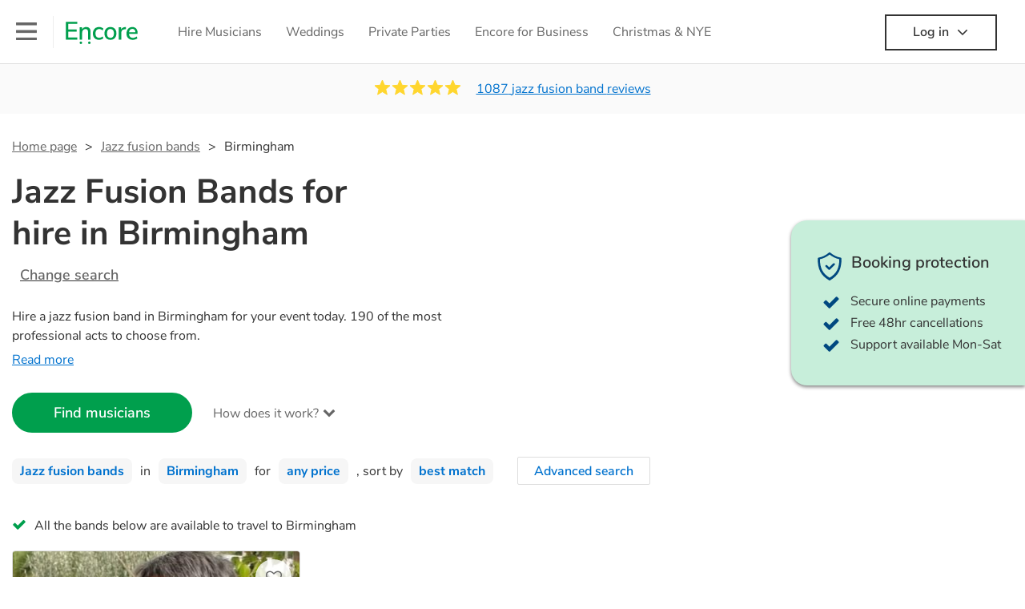

--- FILE ---
content_type: text/html; charset=utf-8
request_url: https://encoremusicians.com/hire/jazz-fusion-bands/birmingham
body_size: 66853
content:
<!DOCTYPE html><html lang="en"><head><title>Best Jazz Fusion Bands for Hire in Birmingham</title><meta type="category-page"><meta charset="utf-8"><meta http-equiv="X-UA-Compatible" content="IE=edge,chrome=1"><meta name="viewport" content="width=device-width, initial-scale=1.0, maximum-scale=5.0"><meta property="og:title" content="Best Jazz Fusion Bands for Hire in Birmingham"><meta property="og:site_name" content="Encore"><meta property="og:type" content="website"><meta property="og:image" content="https://encoremusicians.com/img/fb-share-client.jpg"><meta property="og:description" content="Hire a jazz fusion band in Birmingham for your event today. 190 of the most professional acts to choose from."><meta name="description" content="Hire a jazz fusion band in Birmingham for your event today. 190 of the most professional acts to choose from."><link rel="apple-touch-icon-precomposed" sizes="57x57" href="https://encoremusicians.com/img/apple-touch-icon-57x57.png"><link rel="apple-touch-icon-precomposed" sizes="114x114" href="https://encoremusicians.com/img/apple-touch-icon-114x114.png"><link rel="apple-touch-icon-precomposed" sizes="72x72" href="https://encoremusicians.com/img/apple-touch-icon-72x72.png"><link rel="apple-touch-icon-precomposed" sizes="144x144" href="https://encoremusicians.com/img/apple-touch-icon-144x144.png"><link rel="apple-touch-icon-precomposed" sizes="60x60" href="https://encoremusicians.com/img/apple-touch-icon-60x60.png"><link rel="apple-touch-icon-precomposed" sizes="120x120" href="https://encoremusicians.com/img/apple-touch-icon-120x120.png"><link rel="apple-touch-icon-precomposed" sizes="76x76" href="https://encoremusicians.com/img/apple-touch-icon-76x76.png"><link rel="apple-touch-icon-precomposed" sizes="152x152" href="https://encoremusicians.com/img/apple-touch-icon-152x152.png"><link rel="icon" type="image/png" href="https://encoremusicians.com/img/favicon-196x196.png" sizes="196x196"><link rel="icon" type="image/png" href="https://encoremusicians.com/img/favicon-128x128.png" sizes="128x128"><link rel="icon" type="image/png" href="https://encoremusicians.com/img/favicon-96x96.png" sizes="96x96"><link rel="icon" type="image/png" href="https://encoremusicians.com/img/favicon-32x32.png" sizes="32x32"><link rel="icon" type="image/png" href="https://encoremusicians.com/img/favicon-16x16.png" sizes="16x16"><meta name="application-name" content="Encore Musicians"><meta name="msapplication-TileColor" content="#009F4D"><meta name="msapplication-TileImage" content="https://encoremusicians.com/img/mstile-144x144.png"><meta name="msapplication-square70x70logo" content="https://encoremusicians.com/img/mstile-70x70.png"><meta name="msapplication-square150x150logo" content="https://encoremusicians.com/img/mstile-150x150.png"><meta name="msapplication-wide310x150logo" content="https://encoremusicians.com/img/mstile-310x150.png"><meta name="msapplication-square310x310logo" content="https://encoremusicians.com/img/mstile-310x310.png"><meta name="p:domain_verify" content="0ed437205947eaaaaa936a079b54d77d"><meta name="theme-color" content="#333333"><link type="application/opensearchdescription+xml" rel="search" title="Encore" href="/osdd.xml"><script type="application/ld+json">[{"@context":"http://schema.org","@type":"BreadcrumbList","itemListElement":[{"@type":"ListItem","position":1,"name":"Home","item":"https://encoremusicians.com/"},{"@type":"ListItem","position":2,"name":"Jazz fusion bands","item":"https://encoremusicians.com/hire/jazz-fusion-bands"},{"@type":"ListItem","position":3,"name":"Birmingham","item":"https://encoremusicians.com/hire/jazz-fusion-bands/birmingham"}]},{"@context":"http://schema.org","@type":"Service","serviceType":"Jazz fusion band","name":"Hire Jazz fusion band in Birmingham","areaServed":"Birmingham","provider":{"@type":"Organization","name":"Encore Musicians"},"hasOfferCatalog":{"@type":"OfferCatalog","itemListElement":[{"@type":"Offer","name":"Manola Jazz Lab","priceCurrency":"GBP","itemOffered":{"@type":"Service","url":"https://encoremusicians.com/Manola-Jazz-Lab","image":"https://storage.googleapis.com/encore_profilepictures/240/660a823765218e12cff36dc9.jpg?1711966944439","potentialAction":{"@type":"Action","name":"Check availability","location":{"@type":"Place","name":"Smethwick"},"target":{"@type":"EntryPoint","httpMethod":"https://encoremusicians.com/Manola-Jazz-Lab/enquire"}}}},{"@type":"Offer","name":"Vivid Soul","priceCurrency":"GBP","itemOffered":{"@type":"Service","url":"https://encoremusicians.com/Vivid-Soul","image":"https://storage.googleapis.com/encore_profilepictures/240/6321f5005a7e820224b37a43.jpg?1727180711647","potentialAction":{"@type":"Action","name":"Check availability","location":{"@type":"Place","name":"Birmingham"},"target":{"@type":"EntryPoint","httpMethod":"https://encoremusicians.com/Vivid-Soul/enquire"}}},"price":3250},{"@type":"Offer","name":"Inner City 3","priceCurrency":"GBP","itemOffered":{"@type":"Service","url":"https://encoremusicians.com/Inner-City-3","image":"https://storage.googleapis.com/encore_profilepictures/240/64a49de336b62abbe0201296.jpg?1688511061420","potentialAction":{"@type":"Action","name":"Check availability","location":{"@type":"Place","name":"Lichfield"},"target":{"@type":"EntryPoint","httpMethod":"https://encoremusicians.com/Inner-City-3/enquire"}}},"price":1000},{"@type":"Offer","name":"Vibes","priceCurrency":"GBP","itemOffered":{"@type":"Service","url":"https://encoremusicians.com/Vibes-1","image":"https://storage.googleapis.com/encore_profilepictures/240/5ba235187c46413dad2d0359.jpg?1591985257038","potentialAction":{"@type":"Action","name":"Check availability","location":{"@type":"Place","name":"Coventry"},"target":{"@type":"EntryPoint","httpMethod":"https://encoremusicians.com/Vibes-1/enquire"}}},"price":1500},{"@type":"Offer","name":"Twilight Groove","priceCurrency":"GBP","itemOffered":{"@type":"Service","url":"https://encoremusicians.com/Twilight-Groove","image":"https://storage.googleapis.com/encore_profilepictures/240/65b3b646a4037dfa32ac99c6.jpg?1706737421087","potentialAction":{"@type":"Action","name":"Check availability","location":{"@type":"Place","name":"Smethwick"},"target":{"@type":"EntryPoint","httpMethod":"https://encoremusicians.com/Twilight-Groove/enquire"}}}},{"@type":"Offer","name":"Harborne Jazz Collective","priceCurrency":"GBP","itemOffered":{"@type":"Service","url":"https://encoremusicians.com/Harborne-Jazz-Collective","image":"https://storage.googleapis.com/encore_profilepictures/240/688a30980f7bc5ccba768db0.jpg?1753889626100","potentialAction":{"@type":"Action","name":"Check availability","location":{"@type":"Place","name":"Birmingham"},"target":{"@type":"EntryPoint","httpMethod":"https://encoremusicians.com/Harborne-Jazz-Collective/enquire"}}},"price":1000},{"@type":"Offer","name":"Argle Bargle","priceCurrency":"GBP","itemOffered":{"@type":"Service","url":"https://encoremusicians.com/Argle-Bargle","image":"https://storage.googleapis.com/encore_profilepictures/240/575e84be59f36ec22a8d20a1.jpg?1568796895617","potentialAction":{"@type":"Action","name":"Check availability","location":{"@type":"Place","name":"Birmingham"},"target":{"@type":"EntryPoint","httpMethod":"https://encoremusicians.com/Argle-Bargle/enquire"}}},"price":640},{"@type":"Offer","name":"Reece Downton Jazz","priceCurrency":"GBP","itemOffered":{"@type":"Service","url":"https://encoremusicians.com/Reece-Downton-Jazz","image":"https://storage.googleapis.com/encore_profilepictures/240/5fabdceba86c497f050c7a05.jpg?1682340292991","potentialAction":{"@type":"Action","name":"Check availability","location":{"@type":"Place","name":"Stafford"},"target":{"@type":"EntryPoint","httpMethod":"https://encoremusicians.com/Reece-Downton-Jazz/enquire"}}},"price":800},{"@type":"Offer","name":"Jazz Nouveau","priceCurrency":"GBP","itemOffered":{"@type":"Service","url":"https://encoremusicians.com/Jazz-Nouveau","image":"https://storage.googleapis.com/encore_profilepictures/240/5aad46c2c16c410106e6ae17.jpg?1521305852049","potentialAction":{"@type":"Action","name":"Check availability","location":{"@type":"Place","name":"Coventry"},"target":{"@type":"EntryPoint","httpMethod":"https://encoremusicians.com/Jazz-Nouveau/enquire"}}},"price":1000},{"@type":"Offer","name":"Thomas Marsh Trio ","priceCurrency":"GBP","itemOffered":{"@type":"Service","url":"https://encoremusicians.com/Thomas-Marsh-Trio","image":"https://storage.googleapis.com/encore_profilepictures/240/6798d5b659653d53886d0859.jpg?1738083421187","potentialAction":{"@type":"Action","name":"Check availability","location":{"@type":"Place","name":"Birmingham"},"target":{"@type":"EntryPoint","httpMethod":"https://encoremusicians.com/Thomas-Marsh-Trio/enquire"}}},"price":562.5},{"@type":"Offer","name":"Patchwork","priceCurrency":"GBP","itemOffered":{"@type":"Service","url":"https://encoremusicians.com/Patchwork","image":"https://storage.googleapis.com/encore_profilepictures/240/6364f8865736c8cdc30f08f2.jpg?1667562596983","potentialAction":{"@type":"Action","name":"Check availability","location":{"@type":"Place","name":"Birmingham"},"target":{"@type":"EntryPoint","httpMethod":"https://encoremusicians.com/Patchwork/enquire"}}},"price":960},{"@type":"Offer","name":"Titus Maz Jazz-Fusion Quartet / Trio ","priceCurrency":"GBP","itemOffered":{"@type":"Service","url":"https://encoremusicians.com/Titus-Maz-Quartet--Trio","image":"https://storage.googleapis.com/encore_profilepictures/240/62a7b9682d460a8bb491f2ca.jpg?1655160392605","potentialAction":{"@type":"Action","name":"Check availability","location":{"@type":"Place","name":"London"},"target":{"@type":"EntryPoint","httpMethod":"https://encoremusicians.com/Titus-Maz-Quartet--Trio/enquire"}}},"price":700},{"@type":"Offer","name":"Shatterproof Brass Band","priceCurrency":"GBP","itemOffered":{"@type":"Service","url":"https://encoremusicians.com/Shatterproof-Brass-Band","image":"https://storage.googleapis.com/encore_profilepictures/240/5845f075195c2bb67cf35da5.jpg?1502813737496","potentialAction":{"@type":"Action","name":"Check availability","location":{"@type":"Place","name":"London"},"target":{"@type":"EntryPoint","httpMethod":"https://encoremusicians.com/Shatterproof-Brass-Band/enquire"}}},"price":1500},{"@type":"Offer","name":"Green Tea","priceCurrency":"GBP","itemOffered":{"@type":"Service","url":"https://encoremusicians.com/Green-Tea","image":"https://storage.googleapis.com/encore_profilepictures/240/582f7f50a9560fe22353f503.jpg?1502813737658","potentialAction":{"@type":"Action","name":"Check availability","location":{"@type":"Place","name":"Worcester Park"},"target":{"@type":"EntryPoint","httpMethod":"https://encoremusicians.com/Green-Tea/enquire"}}},"price":640},{"@type":"Offer","name":"Spiral Jazz Fusion","priceCurrency":"GBP","itemOffered":{"@type":"Service","url":"https://encoremusicians.com/Spiral-Jazz-Fusion","image":"https://storage.googleapis.com/encore_profilepictures/240/5734f525e32642b8419d2a8a.jpg?1532604304529","potentialAction":{"@type":"Action","name":"Check availability","location":{"@type":"Place","name":"Bournemouth"},"target":{"@type":"EntryPoint","httpMethod":"https://encoremusicians.com/Spiral-Jazz-Fusion/enquire"}}}},{"@type":"Offer","name":"Mow The Brass","priceCurrency":"GBP","itemOffered":{"@type":"Service","url":"https://encoremusicians.com/Mow-The-Brass","image":"https://storage.googleapis.com/encore_profilepictures/240/5751bcca6b4b44a66e7bd9d6.jpg?1502814218259","potentialAction":{"@type":"Action","name":"Check availability","location":{"@type":"Place","name":"London"},"target":{"@type":"EntryPoint","httpMethod":"https://encoremusicians.com/Mow-The-Brass/enquire"}}},"price":1500},{"@type":"Offer","name":"JT4","priceCurrency":"GBP","itemOffered":{"@type":"Service","url":"https://encoremusicians.com/JT4","image":"https://storage.googleapis.com/encore_profilepictures/240/56fd62da7aef16536816c7cb.jpg?1502811460818","potentialAction":{"@type":"Action","name":"Check availability","location":{"@type":"Place","name":"London"},"target":{"@type":"EntryPoint","httpMethod":"https://encoremusicians.com/JT4/enquire"}}},"price":1000},{"@type":"Offer","name":"Kohera","priceCurrency":"GBP","itemOffered":{"@type":"Service","url":"https://encoremusicians.com/Kohera-2","image":"https://storage.googleapis.com/encore_profilepictures/240/581603569262c3be353d6deb.jpg?1513107261068","potentialAction":{"@type":"Action","name":"Check availability","location":{"@type":"Place","name":"Manchester"},"target":{"@type":"EntryPoint","httpMethod":"https://encoremusicians.com/Kohera-2/enquire"}}},"price":800}]}},{"@context":"http://schema.org","@type":"LocalBusiness","url":"https://encoremusicians.com/hire/jazz-fusion-bands/birmingham","name":"Birmingham Jazz fusion bands","currenciesAccepted":"GBP","paymentAccepted":"All credit/debit cards","openingHours":"Mo-Su","logo":"https://encoremusicians.com/img/logo.png","image":"https://encoremusicians.com/img/logo.png","priceRange":"£320 - £4000+","aggregateRating":{"@type":"AggregateRating","ratingValue":4.98,"bestRating":"5","worstRating":"1","reviewCount":1087},"telephone":"020 3111 1480","address":{"@type":"PostalAddress","streetAddress":"103 Gaunt Street","addressLocality":"London","addressRegion":"London","postalCode":"SE1 6DP","addressCountry":"UK"}},{"@context":"http://schema.org","@type":"FAQPage","mainEntity":[{"@type":"Question","name":"Can any jazz fusion band play my favourite song?","acceptedAnswer":{"@type":"Answer","text":"Professional jazz fusion bands will often take requests, but you will need to give them plenty of notice. Please also keep in mind that jazz fusion bands may ask for an small additional fee to prepare songs that aren't already on their song list. You can view the jazz fusion band's song list on their Encore profile."}},{"@type":"Question","name":"How much time do jazz fusion bands take to set up?","acceptedAnswer":{"@type":"Answer","text":"Your jazz fusion band will usually arrive about an hour or so before their performance begins to set up and get settled before they start playing. To avoid any delays, make sure the performance space is ready for the jazz fusion band prior to their arrival."}},{"@type":"Question","name":"My venue has asked for the performer’s PLI & PAT inspection certificates. What are these?","acceptedAnswer":{"@type":"Answer","text":"PLI stands for Public Liability Insurance. This insurance covers damage to another person or their property (it is also known as third party insurance). As many of our jazz fusion bands are members of the Musician's Union, they are already covered by PLI up to £10 million. PAT stands for portable appliance testing. Most of our jazz fusion bands will already have a PAT inspection certificate for their musical equipment/PA system, which they can provide to your venue if they need it."}}]}]</script><!-- Google Tag Manager --><link rel="preconnect" href="https://www.googletagmanager.com" crossorigin><script async>window.dataLayer = window.dataLayer || [];
function gtag(){dataLayer.push(arguments);}
(function(w,d,s,l,i){w[l]=w[l]||[];w[l].push({'gtm.start':new Date().getTime(),event:'gtm.js'});var f=d.getElementsByTagName(s)[0],j=d.createElement(s),dl=l!='dataLayer'?'&l='+l:'';j.async=true;j.src='https://www.googletagmanager.com/gtm.js?id='+i+dl;f.parentNode.insertBefore(j,f);})(window,document,'script','dataLayer','GTM-TP4RD94');</script><!-- End Google Tag Manager --><link rel="canonical" href="https://encoremusicians.com/hire/jazz-fusion-bands/birmingham"><link rel="next" href="/hire/jazz-fusion-bands/birmingham?p=2"><link rel="preconnect" href="https://www.google.com" crossorigin><link rel="preconnect" href="https://www.google-analytics.com" crossorigin><link rel="preconnect" href="https://stats.g.doubleclick.net" crossorigin><link rel="preconnect" href="https://www.google.co.uk" crossorigin><link rel="preconnect" href="https://fonts.gstatic.com" crossorigin><link rel="preload" as="font" type="font/woff2" href="/dist/B-jkhYfk-fontawesome-webfont.woff2" crossorigin><link href="/dist/CyFJpeCa-public.css" rel="stylesheet"><link href="/dist/mMvueLSW-font-awesome.css" rel="stylesheet"><style>.button__label,.public-navbar,.public-sidebar{font-size:16px}.button{border-radius:2px;height:50px;outline:0;padding:0 20px;white-space:nowrap}.button__label{font-weight:600;text-align:center}.public-navbar__wrapper{z-index:3001}.public-sidebar__backdrop{z-index:3002}.public-sidebar__container{z-index:3003}.index-page__head__search__button{z-index:3101}.index-page__head__search .autocomplete{z-index:3102}#navbar-react,.public-navbar__menu{position:relative}.public-navbar{-ms-flex-pack:space-between;border-bottom:1px solid #ddd;border-top:1px solid #0000;color:#666;display:flex;font-weight:600;height:80px;-moz-justify-content:space-between;-ms-justify-content:space-between;justify-content:space-between;padding:10px 20px}.public-navbar__left{-moz-align-items:center;-ms-align-items:center;align-items:center;display:flex;-moz-flex-direction:row;flex-direction:row;-moz-flex-grow:1;-ms-flex-grow:1;flex-grow:1;height:100%;margin-right:20px}.public-navbar__right{-ms-flex-pack:flex-end;-moz-align-items:center;-ms-align-items:center;align-items:center;display:flex;float:right;-moz-justify-content:flex-end;-ms-justify-content:flex-end;justify-content:flex-end}.public-navbar__separator{border-left:1px solid #eee;height:40px;margin:0 15px}.public-navbar__login{padding:0 15px;position:relative}.public-navbar__login__button{align-items:center;border:2px solid #333;color:#333;display:flex;height:45px;justify-content:center;line-height:43px;min-width:140px;padding:0 15px;text-align:center}.public-navbar__login__button__icon{margin-bottom:5px;margin-left:8px;position:relative;top:2px}.public-navbar__wrapper{background:#fff;left:0;position:absolute;right:0;top:0}.public-sidebar__backdrop{background:#000;bottom:0;display:none;left:0;opacity:.5;position:fixed;right:0;top:0}.public-sidebar__container{background:#fff;bottom:0;color:#666;font-weight:600;height:100%;left:-260px;overflow:hidden;padding:20px 0;position:fixed;top:0;width:260px}.public-sidebar__menu{height:100%;position:relative;white-space:nowrap}.public-sidebar__menu__mega-menu{display:none}@media (max-width:1200px){.public-sidebar__menu__mega-menu{display:block}}.public-sidebar__menu__inner{display:none;height:100%;height:calc(100% - 40px);vertical-align:top;white-space:normal;width:100%}.public-sidebar__menu__inner__heading{color:#333;font-size:18px;font-weight:600;margin-bottom:15px;margin-top:20px}.public-sidebar__menu__inner__scrollbox{-webkit-overflow-scrolling:touch;height:100%;height:calc(100% - 43px);overflow-y:scroll;padding:0 20px}.public-sidebar__menu__item{color:#666;display:block;font-weight:400;padding:10px 0;position:relative}.public-sidebar__menu__item__icon{fill:#666;color:#666;display:inline-block;height:18px;margin-right:8px;position:relative;top:4px;width:18px}.public-sidebar__menu__item__chevron-left{color:#666;display:inline-block;margin-right:10px;position:relative;top:5px}.public-sidebar__menu__item__chevron-right{color:#666;position:absolute;right:0;top:10px}.public-sidebar__menu__separator{border-bottom:1px solid #eee;margin:10px 0}#content{padding-top:0!important}@media (max-width:991px){.public-navbar__login{margin-top:10px;padding:0}.public-navbar__login__button{position:inherit;right:auto;top:auto}.public-navbar__login.--navbar{display:none}}.public-navbar__separator.--logo{margin:0 15px 0 20px}.public-mega-menu__nav{-moz-align-items:center;-ms-align-items:center;align-items:center;display:flex;height:60px;margin:0 auto;max-width:850px;overflow:hidden;padding:0 15px 0 30px}.public-mega-menu__nav__item{border-bottom:2px solid #0000;border-top:2px solid #0000;display:block;transition:.1s ease-in .2s}.public-mega-menu__nav__item.--active,.public-mega-menu__nav__item: hover{border-bottom:2px solid #333;color:#333}.public-mega-menu__nav__item__link{border-bottom:1px solid #0000;border-top:1px solid #0000;color:#666;cursor:pointer;display:block;font-weight:500;padding:10px 15px;transition:border,color .1s ease-in .2s;white-space:nowrap}.public-mega-menu__nav__item__link:hover{border-bottom:1px solid #fff;color:#333}.public-mega-menu__nav__item__filler{display:block;height:20px;opacity:0;position:absolute;width:100px}.public-navbar__menu__icon{background-repeat:no-repeat;background-size:cover;cursor:pointer;display:inline-block;height:22px;position:relative;top:2px;transition:ease-in;width:26px}.public-navbar__menu__icon.--default{background-image:url(/img/navbar/menu-black.png)}.public-navbar__menu__icon.--default: active{filter:opacity(.5)}.public-navbar__menu__icon.--transparent{background-image:url(/img/navbar/menu-white.png)}.public-navbar__menu__icon.--transparent: active{filter:opacity(.5)}.public-navbar__menu__quote-count{background:#d0021b;border-radius:50%;color:#fff;display:none;font-size:12px;left:16px;padding:0 5px;position:absolute;top:-10px}@media (max-width:767px){.public-navbar__menu__quote-count{display:block}}.public-navbar__logo{background-image:url([data-uri]);background-position:50%;background-repeat:no-repeat;background-size:100%;cursor:pointer;height:30px;margin-right:5px;position:relative;top:1px;transition:0s ease-in .2s;width:90px}.public-navbar__wrapper.--transparent{background:#0000;color:#fff}.public-navbar__wrapper.--transparent .public-navbar{border-bottom:1px solid #0000}.public-navbar__wrapper.--transparent .public-navbar__logo{background-image:url([data-uri])}.public-navbar__wrapper.--transparent .public-navbar__enquiry.--navbar .public-navbar__enquiry__event-expand,.public-navbar__wrapper.--transparent .public-navbar__enquiry.--navbar .public-navbar__enquiry__event-label,.public-navbar__wrapper.--transparent .public-navbar__messages__icon{color:#fff}.public-navbar__wrapper.--transparent .public-navbar__enquiry.--navbar .public-navbar__enquiry__label,.public-navbar__wrapper.--transparent .public-navbar__login.--navbar .public-navbar__login__button{border:2px solid #fff;color:#fff}.public-navbar__wrapper.--transparent .public-navbar__login.--navbar .public-navbar__login__button: hover{border:2px solid #ddd;color:#ddd}.public-navbar__wrapper.--transparent .public-mega-menu__nav__item{border-bottom:2px solid #0000}.public-navbar__wrapper.--transparent .public-mega-menu__nav__item__link{color:#fff}.public-navbar__wrapper.--transparent .public-navbar__menu__icon{background-image:url(/img/navbar/menu-white.png)}</style><style>.button{height:50px;padding:0 20px;border-radius:2px;outline:0}.button.\--primary{background-color:#009f4d;border:1px solid #009f4d;color:#fff}.button.\--primary:hover{background-color:#00bb5b;border:1px solid #00bb5b}.button.\--primary:active,.button.\--primary:active:focus,.button.\--primary:focus{background-color:#029348;border:1px solid #029348}.button.\--secondary{background-color:#0072ce;border:1px solid #0072ce;color:#fff}.button.\--secondary:hover{background-color:#1383de;border:1px solid #1383de}.button.\--secondary:active,.button.\--secondary:active:focus,.button.\--secondary:focus{background-color:#006cc4;border:1px solid #006cc4}.button.\--tertiary{background-color:#fff;border:1px solid #ddd;color:#0072ce}.button.\--tertiary:hover{color:#1383de;border-color:#0072ce}.button.\--tertiary:active,.button.\--tertiary:active:focus,.button.\--tertiary:focus{color:#006cc4}.button.\--alternative{background-color:#e0e0e0;border:1px solid #e0e0e0}.button.\--alternative:hover{background-color:#d3d3d3;border:1px solid #d3d3d3}.button.\--link{border:none;color:#333;text-decoration:underline;background:#fff}.button.\--disabled{cursor:default;opacity:.5}.button__icon{font-size:18px;top:1px;margin-right:10px}.button__label{text-align:center;font-size:16px;font-weight:600}.button__label.\--primary{color:#fff}.expandable-text__text{margin:0}.expandable-text__button{display:inline-block;margin-top:5px;color:#0072ce}.expandable-text__button:hover{cursor:pointer}.expandable-text__button__icon{position:relative;top:2px;margin-left:5px;font-size:20px;font-weight:700}.star-rating__star:not(:last-child){margin-right:3px}.rating-banner{padding:20px 0 16px;background:#fafafa;min-height:62px}@media (max-width:767px){.rating-banner{padding:20px 0 18px;border-bottom:1px solid #eee}}.rating-banner__container{display:-webkit-box;display:-moz-box;display:-ms-flexbox;display:-webkit-flex;display:flex;-webkit-flex-direction:column;-moz-flex-direction:column;-ms-flex-direction:column;flex-direction:column}@media (max-width:767px){.rating-banner__container{max-width:485px}}.rating-banner__rating{display:-webkit-box;display:-moz-box;display:-ms-flexbox;display:-webkit-flex;display:flex;margin-right:40px}@media (max-width:991px){.rating-banner__rating{-webkit-flex-direction:column;-moz-flex-direction:column;-ms-flex-direction:column;flex-direction:column;margin-right:0;margin-bottom:10px}}@media (max-width:767px){.rating-banner__rating{display:none}}.rating-banner__rating__text{font-size:16px;font-weight:600;line-height:22px;margin-right:10px}@media (max-width:991px){.rating-banner__rating__text{-webkit-box-ordinal-group:1;-moz-box-ordinal-group:1;-ms-flex-order:1;-webkit-order:1;order:1;display:block;margin-right:0;font-size:18px}}@media (max-width:991px){.rating-banner__rating__logo{-webkit-box-ordinal-group:0;-moz-box-ordinal-group:0;-ms-flex-order:0;-webkit-order:0;order:0;margin-bottom:3px}}.rating-banner__rating__logo__stars{position:relative;top:-6px;width:80px;margin-right:10px}.rating-banner__rating__logo__company{display:inline-block;position:relative;top:-1px;height:20px}@media (max-width:991px){.rating-banner__rating__logo__company{left:-6px}}.rating-banner__rating__logo__company a{color:#333}.rating-banner__reviews{display:-webkit-box;display:-moz-box;display:-ms-flexbox;display:-webkit-flex;display:flex;-webkit-justify-content:center;-moz-justify-content:center;-ms-justify-content:center;justify-content:center;-ms-flex-pack:center}@media (max-width:991px){.rating-banner__reviews{-webkit-flex-direction:row;-moz-flex-direction:row;-ms-flex-direction:row;flex-direction:row}}.rating-banner__reviews__link{color:#0072ce;text-decoration:underline}.rating-banner__reviews .star-rating__container{margin-right:20px;position:relative;top:-3px;white-space:nowrap}@media (max-width:991px){.rating-banner__reviews .star-rating__container{margin-right:10px}}.breadcrumb{display:-webkit-box;display:-moz-box;display:-ms-flexbox;display:-webkit-flex;display:flex;-webkit-flex-wrap:wrap;-moz-flex-wrap:wrap;-ms-flex-wrap:wrap;flex-wrap:wrap;margin-bottom:30px}@media (max-width:767px){.breadcrumb{margin-bottom:20px}}.breadcrumb__item{position:relative;font-size:16px;line-height:22px}@media (max-width:767px){.breadcrumb__item{line-height:28px}}.breadcrumb__item__label.\--active{color:#333}.breadcrumb__item__label.\--link{color:#666;cursor:pointer;text-decoration:underline}.breadcrumb__item:not(:last-child){margin-right:10px;padding-right:20px}.breadcrumb__item:not(:last-child):after{content:">";position:absolute;right:0}.autocomplete__container{width:200px}.autocomplete__label{font-size:16px;margin-bottom:10px}.autocomplete__input{height:40px;width:100%;border-radius:4px;border:1px solid #ddd;background-color:#fff;padding:5px 8px;-webkit-appearance:none;outline:0}.autocomplete__close{position:absolute;font-size:20px;color:#aaa;right:19px;top:19px;cursor:pointer}.autocomplete__close:hover{color:#888}.autocomplete__dropdown{position:relative;width:100%;z-index:1000}.autocomplete__dropdown__list{width:100%;max-height:200px;overflow-y:scroll;border:1px solid #ddd;background-color:#fff;list-style:none;padding:0;border-radius:4px;margin-top:0;margin-bottom:0}.autocomplete__dropdown__list.\--message{border-bottom-left-radius:0;border-bottom-right-radius:0}.autocomplete__dropdown__list__container{position:absolute;z-index:99;width:100%}.autocomplete__dropdown__list__item{height:40px;padding:10px;overflow:hidden}.autocomplete__dropdown__list__item:hover{cursor:pointer}.autocomplete__dropdown__list__item.\--active{background-color:#eee}.autocomplete__dropdown__list__item.\--no-result:hover{background-color:#fff;cursor:auto}.autocomplete__dropdown__list__message{font-size:14px;border:1px solid #ddd;background-color:#fff;padding:10px;border-bottom-left-radius:4px;border-bottom-right-radius:4px}.autocomplete__dropdown__list__message__link{font-size:14px;text-decoration:underline;cursor:pointer}.pac-item{padding:5px 10px}.pac-icon{display:none}.pac-logo:after{background-size:80px 10px}#rheostat-slider .rheostat{overflow:visible}#rheostat-slider .rheostat-slider{margin:15px 15px 10px;max-width:350px}#rheostat-slider .rheostat-background{background-color:#fbfbfb;border:1px solid #ddd;position:relative;height:10px!important;top:-3px;border-radius:4px}#rheostat-slider .rheostat-progress{z-index:3;background-color:#0072ce!important;position:absolute!important;border-radius:4px;height:10px;top:-3px}#rheostat-slider .rheostat-handle{position:absolute;cursor:pointer;width:30px!important;height:30px!important;border:1px solid #ddd!important;background-color:#fbfbfb!important;border-radius:30px!important;outline:0!important;z-index:4!important;box-shadow:0 2px 2px rgba(72,72,72,.3)!important;margin-left:-16px!important;top:-14px!important}#rheostat-slider .rheostat-handle:after,#rheostat-slider .rheostat-handle:before{content:"";display:block;position:absolute;background-color:#fbfbfb}.input__label{font-size:16px;margin-bottom:10px}.input__field{height:35px;width:200px;border-radius:4px;border:1px solid #e5e5e5;background-color:#fff;padding:5px 8px;-webkit-appearance:none;outline:0;display:inline-block}.input__error{display:inline-block;margin-left:20px}@media (max-width:767px){.input__error{display:block;margin-left:0;margin-top:10px}}.input__error__icon{color:red;font-size:18px}.input__error__text{color:red;margin-left:10px;font-size:14px}.input__criteria__container{margin-top:5px}.input__criteria__item{display:inline-block}.input__criteria__item:not(:last-child){margin-right:10px}.input__criteria__icon{margin-right:5px;color:#0072ce;font-size:14px}.input__criteria__text{font-size:12px;color:#333}.text-selector__text{height:60px;width:164px;border:1px solid #ddd;border-radius:4px;background-color:#fff;color:#666;font-size:16px;font-weight:500;padding:5px 10px;cursor:pointer;display:table-cell;vertical-align:middle;text-align:center}.text-selector__text:hover{box-shadow:0 1px 2px rgba(0,0,0,.2);color:#0072ce}.text-selector__text.\--selected{border:1px solid #0072ce;color:#0072ce}.editable-text-selector__text{height:58px;width:164px;border:1px solid #ddd;border-radius:4px;background-color:#fff;color:#0072ce;font-size:16px;font-weight:500;padding:5px 20px;cursor:pointer;display:table-cell;vertical-align:middle;text-align:center}.editable-text-selector__text:hover{box-shadow:0 1px 2px rgba(0,0,0,.2)}.editable-text-selector__text.\--selected{cursor:auto;border:1px solid #0072ce}.editable-text-selector__input{height:40px;padding:5px 0;border:0;border-bottom:1px solid #ddd;-webkit-appearance:none;outline:0;color:#333;width:100%}.editable-text-selector__input::-moz-placeholder{font-size:16px;font-style:italic}.editable-text-selector__input::-ms-input-placeholder{font-size:16px;font-style:italic}.editable-text-selector__input::-webkit-input-placeholder{font-size:16px;font-style:italic}.radio-selector-group__container>.text-selector__container{display:inline-block;margin-right:10px}.radio-selector-group__container>.text-selector__container:last-child{margin-right:0}@media (max-width:450px){.radio-selector-group__container>.text-selector__container{display:table;margin-bottom:10px;width:100%}.radio-selector-group__container>.text-selector__container:last-child{margin-bottom:0}}.radio-selector-group__label{font-size:16px;line-height:22px;margin-bottom:10px}.video-player__wrapper{position:relative;width:100%}.video-player__wrapper:hover{cursor:pointer}.video-player__wrapper:hover .video-player__overlay{display:block}.video-player__overlay{display:none;position:absolute;top:0;left:0;bottom:0;right:0;background:#000;opacity:.5}.video-player__controls{position:absolute;top:40%;display:table;height:50px;color:#fff;width:100%;z-index:1}.video-player__controls__left{width:100px;display:table-cell;text-align:center;vertical-align:middle}.video-player__controls__middle{width:calc(100% - 200px);display:table-cell;text-align:center;vertical-align:middle}.video-player__controls__right{width:100px;display:table-cell;text-align:center;vertical-align:middle}.video-player__controls__btn-watch{width:120px;height:40px;color:#333;background:#fff;border-radius:20px;cursor:pointer;line-height:40px;margin:0 auto}.video-player__controls__btn-watch__icon{margin-right:10px}.video-player__controls__btn-next,.video-player__controls__btn-prev{cursor:pointer;font-size:45px}.vimeo-player,.youtube-player{background:#000}.vimeo-player__thumbnail,.youtube-player__thumbnail{background-color:#000;background-position:50%;background-repeat:no-repeat;height:350px;background-size:cover}@media (max-width:450px){.vimeo-player__thumbnail,.youtube-player__thumbnail{height:60vw}}.profile-tile{position:relative;background:#fff;color:#333;margin-bottom:20px;height:550px;max-width:360px;border-radius:4px;overflow:hidden;border:1px solid #ddd}@media (max-width:767px){.profile-tile{height:auto;min-height:550px}}.profile-tile:hover{box-shadow:0 1px 2px rgba(0,0,0,.2)}.profile-tile:hover .profile-tile__info__section{background:#fdfdfd}.profile-tile:hover .profile-tile__info__reviews__link:not(.\--no-reviews){text-decoration:underline}.profile-tile:hover .profile-tile__info__reviews__link:not(.\--no-reviews):hover{text-decoration:none}.profile-tile__video{width:100%;height:360px;overflow:hidden;background:#000}.profile-tile__video__close{position:absolute;left:12px;top:20px;cursor:pointer;color:#ddd;font-size:20px}.profile-tile__video .video-player__wrapper{top:60px;height:200px;overflow:hidden}@media (max-width: 767px) {#category-page .category-page__video-header__video-overlay.violinist {object-position:75%}#category-page .category-page__video-header__video-overlay.entertainer,#category-page .category-page__video-header__video-overlay.wedding-entertainer {object-position: 65%}}.profile-tile__image{display:block;background-size:cover;background-repeat:no-repeat;background-position:50%;width:100%;object-fit:cover;aspect-ratio:1}.profile-tile__image:hover{cursor:pointer}.profile-tile__image__section{position:relative}.profile-tile__image__overlay{position:absolute;top:0;left:0;right:0;height:360px;z-index:1;cursor:pointer}@media (max-width:991px){.profile-tile__image__overlay{display:none}.profile-tile__image__overlay.--category-overlay{display:block}}.profile-tile__image__overlay.overlay {width: 100%;height: 100%;top: 0;display: none}.profile-tile__image__overlay:hover.overlay {display: flex;align-items: center;justify-content: center;top: 0;background-color: rgba(0, 0, 0, 0.5);transition: background-color 0.2s linear;}@media (max-width:991px){.profile-tile__image__overlay:hover.overlay{display:none}}.profile-tile__image__overlay__text{position:absolute;top:160px;left:0;right:0;text-align:center;color:#fff;z-index:2;display:none;font-size:18px}.profile-tile__image__overlay__curtain{width:100%;height:100%;background-color:transparent;transition:background-color .2s linear}.profile-tile__image__overlay:hover .profile-tile__image__overlay__curtain{background-color:rgba(0,0,0,.5)}.profile-tile__image__overlay:hover .profile-tile__image__overlay__text{display:block}.profile-tile__label{position:absolute;top:10px;left:15px;background-color:#009f4d;color:#fff;padding:10px 15px;border-radius:2px;font-weight:600}.profile-tile__label .fa{margin-right:6px}.profile-tile__overlay{position:absolute;bottom:0;right:0;left:0;z-index:3}.profile-tile__buttons__section{display:-webkit-box;display:-moz-box;display:-ms-flexbox;display:-webkit-flex;display:flex;-webkit-justify-content:space-between;-moz-justify-content:space-between;-ms-justify-content:space-between;justify-content:space-between;-ms-flex-pack:space-between;-webkit-align-items:center;-moz-align-items:center;-ms-align-items:center;align-items:center;padding:18px 15px}.profile-tile__buttons__watch-btn{-webkit-flex-basis:50%;-moz-flex-basis:50%;-ms-flex-basis:50%;flex-basis:50%;margin-right:5px}.profile-tile__buttons__watch-btn .button{width:100%;height:45px;border-radius:22px;padding:0 10px;transition:border-radius .2s ease-out}.profile-tile__buttons__watch-btn.\--media-playing .button{border-radius:4px}.profile-tile__buttons__watch-btn__icon{font-size:16px;top:-2px;margin-right:10px}.profile-tile__buttons__quote-btn{-webkit-flex-basis:50%;-moz-flex-basis:50%;-ms-flex-basis:50%;flex-basis:50%;margin-left:5px;height:45px;line-height:45px;background:#fff;padding:0 5px;border-radius:22px;text-align:center;border:1px solid #ddd;transition:border-radius .2s ease-out}.profile-tile__buttons__quote-btn.\--media-playing{border-radius:4px}.profile-tile__buttons__quote-btn.\--disabled{cursor:default}.profile-tile__buttons__quote-btn.\--confirmed{background:#fafafa;white-space:nowrap}.profile-tile__buttons__quote-btn__icon{font-size:18px;margin-right:5px}.profile-tile__buttons__quote-btn__icon.\--confirmed{color:#009f4d;cursor:default!important}.profile-tile__buttons__quote-btn__text{color:#0072ce;font-size:16px;line-height:16px;font-weight:600;white-space:nowrap}.profile-tile__buttons__quote-btn__text.\--confirmed{color:#666}.profile-tile__buttons__quote-btn:hover__text{color:#1383de}.profile-tile__info__section{background:#fff;padding:15px;overflow:hidden;min-height:120px;border-top:1px solid #eee}.profile-tile__info__top{display:-webkit-box;display:-moz-box;display:-ms-flexbox;display:-webkit-flex;display:flex;-webkit-justify-content:space-between;-moz-justify-content:space-between;-ms-justify-content:space-between;justify-content:space-between;-ms-flex-pack:space-between;margin-bottom:2px}.profile-tile__info__top.\--noprice{margin-bottom:8px}.profile-tile__info__middle{overflow:hidden;max-height:58px;margin-bottom:5px}.profile-tile__info__bottom{display:-webkit-box;display:-moz-box;display:-ms-flexbox;display:-webkit-flex;display:flex}.profile-tile__info__shortbio{min-height:76px;margin-top:10px;color:#777}@media (max-width:767px){.profile-tile__info__shortbio{min-height:auto}}.profile-tile__info__shortbio .expandable-text__button{color:#666;font-size:14px;margin-top:2px;text-decoration:underline}.profile-tile__info__shortbio .expandable-text__button:hover{text-decoration:none}.profile-tile__info__reviews__stars{margin-right:5px}.profile-tile__info__reviews__star{color:#fde16d;font-size:16px;letter-spacing:2px}.profile-tile__info__reviews__link{font-size:14px;white-space:nowrap}.profile-tile__info__reviews__link:not(.\--no-reviews){color:#666;cursor:pointer}@media (max-width:991px){.profile-tile__info__reviews__link:not(.\--no-reviews){text-decoration:underline}}.profile-tile__info__reviews__link.\--no-reviews{color:#666}.profile-tile__info__price{color:#009f4d;font-weight:700;position:relative;top:-4px;-webkit-touch-callout:none;-webkit-user-select:none;-khtml-user-select:none;-moz-user-select:none;-ms-user-select:none;user-select:none}.profile-tile__info__price__label{font-size:16px;margin-right:5px}.profile-tile__info__price__value{font-size:20px}.profile-tile__info__name{font-size:20px;cursor:pointer}.profile-tile__info__name__text{display:inline-block;color:#333;font-size:20px;font-weight:500;line-height:26px;margin:0 10px 0 0}.profile-tile__info__name__link{display:inline-block;white-space:nowrap;font-size:16px;color:#0072ce}.profile-tile__info__name__link:hover{color:#1383de}.profile-tile__info__tag{font-size:16px;color:#555;margin-right:10px;overflow:hidden;text-overflow:ellipsis;white-space:nowrap;display:inline-block;max-width:50%}.profile-tile__info__location{display:table;font-size:16px;white-space:nowrap}.profile-tile__info__location__icon{padding:0 6px 0 2px;display:table-cell;font-size:18px;position:relative;left:1px;top:1px}.profile-tile__info__location__text{display:inline-block;vertical-align:bottom;max-width:150px;overflow:hidden;text-overflow:ellipsis;white-space:nowrap;color:#555}.profile-tile__info__location__text.\--distance{max-width:130px}.profile-tile__info__location__distance{display:inline-block;color:#666;font-size:14px;margin-left:5px}.profile-tile__availability{display:-webkit-box;display:-moz-box;display:-ms-flexbox;display:-webkit-flex;display:flex}.profile-tile__availability__container{position:absolute;top:5px;left:5px;border-radius:8px;border:1px solid #ddd;background:#fff;z-index:5;overflow:hidden;padding:5px 10px;transition:all .3s linear}.profile-tile__availability__icon{top:1px;color:#009f4d;font-size:20px;margin-right:7px}.profile-tile__availability__label.\--media-playing b{display:none}@media (max-width:991px){.profile-tile__availability__label b{display:none}}.profile-tile__shortlist__container{position:absolute;top:10px;right:10px;border-radius:22px;height:45px;width:45px;cursor:pointer;background:hsla(0,0%,100%,.8);z-index:5;overflow:hidden;padding:0 12px 0 13px;transition:all .3s linear}.profile-tile__shortlist__container:hover:not(.\--shortlisted){background:#fff}.profile-tile__shortlist__container:hover:not(.\--shortlisted) .profile-tile__shortlist__icon{color:#d0021b}.profile-tile__shortlist__container.\--shortlisted{background:#fff}.profile-tile__shortlist__container.\--media-playing{width:125px;border-radius:2px;padding:0 20px}.profile-tile__shortlist__container.\--media-playing.\--shortlisted{background:#fff;width:145px}.profile-tile__shortlist__container.\--media-playing.\--shortlisted .profile-tile__shortlist__label{text-decoration:none;color:#333}.profile-tile__shortlist__button{display:-webkit-box;display:-moz-box;display:-ms-flexbox;display:-webkit-flex;display:flex;-webkit-align-items:center;-moz-align-items:center;-ms-align-items:center;align-items:center;overflow:hidden;height:100%}.profile-tile__shortlist__label{color:#666;text-decoration:underline}.profile-tile__shortlist__label.\--shortlisted{color:#333}.profile-tile__shortlist__icon{color:#666;font-size:20px;margin-right:5px;top:1px}.profile-tile__shortlist__icon.\--shortlisted{color:#d0021b;margin-left:0}.profile-tile__shortlist__icon:not(.\--shortlisted):hover{color:#d0021b}#SlidingPanel .sliding-panel__backdrop{position:fixed;top:0;left:0;right:0;bottom:0;z-index:4000;-webkit-overflow-scrolling:touch;background:rgba(0,0,0,.5)}#SlidingPanel .sliding-panel__content{position:fixed;top:100%;left:0;right:0;bottom:0;background:#fff;z-index:4001;overflow:scroll;-webkit-overflow-scrolling:touch;padding:40px}@media (max-width:991px){#SlidingPanel .sliding-panel__content{padding:20px}}#SlidingPanel .sliding-panel__content.\--show{transition:all .4s ease-out;top:40%}@media (max-width:991px){#SlidingPanel .sliding-panel__content.\--show{top:0}}#SlidingPanel .sliding-panel__content.\--hide{transition:all .2s ease-out;top:100%}#SlidingPanel .sliding-panel__close-btn{position:absolute;top:20px;right:40px;cursor:pointer;font-size:22px;width:24px;text-align:center}@media (max-width:767px){#SlidingPanel .sliding-panel__close-btn{right:20px}}.numbered-list__item{position:relative;margin-bottom:20px}.numbered-list__item:not(:last-child):after{content:"";border-left:2px solid #ddd;position:absolute;left:14px;top:30px;height:15px}.numbered-list__item__number{display:inline-block;vertical-align:top;width:30px;height:30px;text-align:center;border-radius:50%;margin-right:10px;padding:5px;position:relative;top:-3px;font-weight:700}.numbered-list__item__number.\--green{background:#009f4d;color:#fff}.numbered-list__item__number.\--gray{background:#f6f6f6;color:#0072ce}.numbered-list__item__text{display:inline-block;vertical-align:middle;font-size:18px;width:calc(100% - 50px)}.stop-scroll-fix{position:fixed;left:0;right:0;height:99999px;overflow-y:scroll}.alert-message__box{display:table;margin:15px 0;width:100%;max-width:850px;border-radius:3px;padding:10px 15px;max-width:600px}.alert-message__box.\--info{border:1px solid #222e4e;background-color:#e9f0ff}.alert-message__box.\--success{border:1px solid #468847;background-color:#dff0d8}.alert-message__box.\--warning{border:1px solid #f5a623;background-color:rgba(245,166,35,.1)}.alert-message__box.\--error{border:1px solid red;background-color:#ffe5df}.alert-message__box.\--warn{border:1px solid #f5a623;background-color:rgba(245,166,35,.1)}.alert-message__left-panel{display:table-cell;width:30px;vertical-align:top}.alert-message__right-panel{display:table-cell;font-size:16px}.alert-message__body__title{font-weight:700;margin:0;line-height:22px;margin-bottom:5px;margin-top:2px}.alert-message__body__description{font-weight:400;margin:0;line-height:22px;margin-bottom:2px}.alert-message__body__link{color:#0072ce;cursor:pointer}.alert-message__icon{font-size:22px;vertical-align:top}.alert-message__icon.\--info{color:#222e4e}.alert-message__icon.\--success{color:#468847}.alert-message__icon.\--warning{color:#f5a623}.alert-message__icon.\--error{color:red;top:-1px}.alert-message__icon.\--warn{color:#f5a623;top:-1px}.shortened-text__text{margin:0}.shortened-text__text:not(.\--expand).\--horizontal{text-overflow:ellipsis;white-space:nowrap}.shortened-text__button{padding-top:10px;color:#0072ce}.shortened-text__button.\--horizontal{padding-top:0;padding-left:10px}@media (max-width:767px){.shortened-text__button.\--horizontal{padding-top:10px;padding-left:0;width:100%}}.shortened-text__button.\--horizontal.\--expand{width:100%;padding-top:10px;padding-left:0}.shortened-text__button__text:hover{cursor:pointer}.bar-chart{position:relative}.bar-chart,.bar-chart__area{display:-webkit-box;display:-moz-box;display:-ms-flexbox;display:-webkit-flex;display:flex;-webkit-flex-grow:1;-moz-flex-grow:1;-ms-flex-grow:1;flex-grow:1}.bar-chart__area{-webkit-justify-content:space-between;-moz-justify-content:space-between;-ms-justify-content:space-between;justify-content:space-between;-ms-flex-pack:space-between;-webkit-align-items:flex-end;-moz-align-items:flex-end;-ms-align-items:flex-end;align-items:flex-end;z-index:1}.bar-chart__item{display:-webkit-box;display:-moz-box;display:-ms-flexbox;display:-webkit-flex;display:flex;-webkit-flex-direction:column;-moz-flex-direction:column;-ms-flex-direction:column;flex-direction:column;-webkit-align-items:center;-moz-align-items:center;-ms-align-items:center;align-items:center;-webkit-justify-content:flex-end;-moz-justify-content:flex-end;-ms-justify-content:flex-end;justify-content:flex-end;-ms-flex-pack:flex-end}.bar-chart__item:not(:last-child){margin-right:5px}.bar-chart__item__label{height:25px;font-size:12px;font-weight:600;line-height:25px;text-align:center}.bar-chart__item__bar{width:24px;border:1px solid #009f4d;border-radius:2px 2px 0 0;background-color:#7fcfa6}@media (max-width:450px){.bar-chart__item__bar{width:15px}}@media (max-width:767px){.bar-chart__item:not(:first-child):not(:last-child):not(:nth-child(6)) .bar-chart__item__bar{margin-bottom:25px}.bar-chart__item:not(:first-child):not(:last-child):not(:nth-child(6)) .bar-chart__item__label{display:none}}.bar-chart__background{position:absolute;top:0;right:0;left:0}.bar-chart__background__line{border-top:1px dashed #eee}.price-calculator-section__title{font-size:22px;font-weight:600;line-height:30px;margin-bottom:10px}.price-calculator-section__description{font-size:16px;line-height:22px;margin-bottom:20px}.price-calculator-section__default-stages{display:-webkit-box;display:-moz-box;display:-ms-flexbox;display:-webkit-flex;display:flex;margin-bottom:20px}@media (max-width:767px){.price-calculator-section__default-stages{-webkit-flex-direction:column;-moz-flex-direction:column;-ms-flex-direction:column;flex-direction:column}}.price-calculator-section__hidden-stages{padding-bottom:40px}.price-calculator-section__stage.\--hours{margin-right:50px}@media (max-width:767px){.price-calculator-section__stage.\--hours{margin-right:0;margin-bottom:20px}}@media (max-width:767px){.price-calculator-section__stage.\--hours .text-selector__container{display:inline-block;width:30%;vertical-align:top;margin-right:7px}}.price-calculator-section__stage.\--hours .text-selector__text{width:132px}@media (max-width:767px){.price-calculator-section__stage.\--group-size{margin-right:0}}@media (max-width:767px){.price-calculator-section__stage.\--group-size .text-selector__container{display:inline-block;width:30%;vertical-align:top;margin-right:7px}}.price-calculator-section__stage.\--group-size .text-selector__text{width:82px}.price-calculator-section__stage.\--quote{border-radius:8px;border:1px solid #eee;background:#f6f6f6;margin-bottom:30px;padding:20px;position:relative}.price-calculator-section__stage.\--inactive{opacity:.5}.price-calculator-section__stage__question{margin-bottom:20px}.price-calculator-section__stage__question.\--quote{margin-bottom:0;position:absolute;top:-9px;left:0}.price-calculator-section__stage__question__number{display:inline-block;vertical-align:top;width:25px;height:25px;text-align:center;background:#009f4d;color:#fff;border-radius:50%;margin-right:10px;padding:2px;position:relative;top:-3px}.price-calculator-section__stage__question__text{font-size:16px;font-weight:600;line-height:22px}.price-calculator-section__stage__quote__label{text-align:center;margin-bottom:5px}.price-calculator-section__stage__quote__value{font-size:20px;font-weight:600;line-height:24px;text-align:center}.price-calculator-section__stage__enquiry__row{display:-webkit-box;display:-moz-box;display:-ms-flexbox;display:-webkit-flex;display:flex}@media (max-width:991px){.price-calculator-section__stage__enquiry__row{-webkit-flex-direction:column;-moz-flex-direction:column;-ms-flex-direction:column;flex-direction:column}}.price-calculator-section__stage__enquiry__left{display:-webkit-box;display:-moz-box;display:-ms-flexbox;display:-webkit-flex;display:flex;-webkit-flex-basis:50%;-moz-flex-basis:50%;-ms-flex-basis:50%;flex-basis:50%}.price-calculator-section__stage__enquiry__expert{padding-right:20px}.price-calculator-section__stage__enquiry__expert__image{border-radius:50%;width:100px;height:100px}@media (max-width:991px){.price-calculator-section__stage__enquiry__expert__image{width:100px;height:100px}}@media (max-width:767px){.price-calculator-section__stage__enquiry__expert__image{width:60px;height:60px}}.price-calculator-section__stage__enquiry__expert__header{font-size:16px;font-weight:600;line-height:22px}.price-calculator-section__stage__enquiry__expert__text{margin-bottom:20px;font-size:16px;line-height:22px;max-width:270px}@media (max-width:767px){.price-calculator-section__stage__enquiry__expert__text{margin-bottom:10px}}@media (max-width:767px){.price-calculator-section__stage__enquiry__buttons.\--desktop{display:none}}.price-calculator-section__stage__enquiry__buttons.\--mobile{display:none}@media (max-width:767px){.price-calculator-section__stage__enquiry__buttons.\--mobile{display:block;margin-top:20px}}.price-calculator-section__stage__enquiry__buttons .button.\--primary{font-size:18px;height:50px;width:170px}@media (max-width:991px){.price-calculator-section__stage__enquiry__buttons .button.\--primary{width:100%}}.price-calculator-section__stage__enquiry__buttons .button.\--link{color:#666;background:0 0;height:40px;width:120px}@media (max-width:991px){.price-calculator-section__stage__enquiry__buttons .button.\--link{width:100%;margin-top:5px}}@media (max-width:767px){.price-calculator-section__stage__enquiry__buttons .button.\--link,.price-calculator-section__stage__enquiry__list{display:none}}.price-calculator-section__stage__enquiry__list__item{position:relative}.price-calculator-section__stage__enquiry__list__item:not(:last-child){margin-bottom:20px}.price-calculator-section__stage__enquiry__list__item:not(:last-child):after{content:"";border-left:2px solid #ddd;position:absolute;left:14px;top:30px;height:15px}.price-calculator-section__stage__enquiry__list__item__number{display:inline-block;vertical-align:top;width:30px;height:30px;text-align:center;background:#009f4d;color:#fff;border-radius:50%;margin-right:10px;padding:5px;position:relative;top:-3px}.price-calculator-section__stage__enquiry__list__item__text{display:inline-block;vertical-align:middle;font-size:16px;width:calc(100% - 50px)}.price-calculator-section__notification{max-width:420px;margin-top:-10px;margin-bottom:30px}.loading-container{padding-top:20px;text-align:center;display:table;width:100%;margin:0 auto}.loading-container .loading-content{display:table-cell;height:100%;vertical-align:middle;overflow:hidden}.loading-container .loading-content img{width:80px;height:80px;margin-bottom:20px}.loading-container .loading-content .loading-text{padding:0 15px;max-width:350px;margin:0 auto;min-width:250px;color:#333;font-family:Nunito Sans,sans-serif;font-size:24px;font-weight:500;line-height:29px;text-align:center;margin-top:20px}@media (max-width:767px){.loading-container .loading-content .loading-text{font-size:22px}}.loading-container .loading-content .loading-dots{margin-top:25px}@media (max-width:767px){.loading-container .loading-content .loading-dots{margin-top:20px}}.loading-container .loading-content .loading-dots .dot{margin-left:6px;margin-right:6px;display:inline-block;background-color:#009f4d;width:18px;height:18px;border-radius:50%}@media (max-width:767px){.loading-container .loading-content .loading-dots .dot{width:16px;height:16px}}.loading-container .loading-content .loading-dots span{animation-name:blink;animation-duration:1.4s;animation-iteration-count:infinite;animation-fill-mode:both}.loading-container .loading-content .loading-dots span:nth-child(2){animation-delay:.2s}.loading-container .loading-content .loading-dots span:nth-child(3){animation-delay:.4s}@keyframes blink{0%{opacity:.2}20%{opacity:1}to{opacity:.2}}.faqs{margin-top:50px}.faqs__title{font-size:28px;font-weight:600;margin:0}.faqs__description{font-size:16px;line-height:22px;margin:20px 0 0}.faqs__list{display:-webkit-box;display:-moz-box;display:-ms-flexbox;display:-webkit-flex;display:flex;-webkit-flex-wrap:wrap;-moz-flex-wrap:wrap;-ms-flex-wrap:wrap;flex-wrap:wrap;margin:30px 0 0}@media (max-width:767px){.faqs__list{-webkit-flex-direction:column;-moz-flex-direction:column;-ms-flex-direction:column;flex-direction:column}}.faqs__item{width:50%}.faqs__item:nth-child(odd){padding-right:30px}@media (max-width:767px){.faqs__item:nth-child(odd){padding-right:0}}.faqs__item:nth-child(2n){padding-left:20px}@media (max-width:767px){.faqs__item:nth-child(2n){padding-left:0}}@media (max-width:767px){.faqs__item{padding:0;width:100%}}.faqs__item:not(:last-child){margin-bottom:50px}@media (max-width:767px){.faqs__item:not(:last-child){margin-bottom:30px}}.faqs__icon{display:table-cell;color:#009f4d;font-size:22px;padding-right:10px}.faqs__question{display:table-cell;padding:0 0 20px;font-size:18px;font-weight:600;line-height:24px}.faqs .shortened-text__text{border:1px solid #eee;border-bottom:0;border-top-left-radius:8px;border-top-right-radius:8px;background-color:#f6f6f6;padding:20px 20px 0;font-size:16px;line-height:22px;white-space:pre-line;word-break:break-word}.faqs .shortened-text__button{width:100%;border:1px solid #eee;border-top:0;border-bottom-left-radius:8px;border-bottom-right-radius:8px;background-color:#f6f6f6;padding:10px 20px 20px}.article-tile{display:block;border-radius:4px;border:1px solid #ddd;background:#fff;overflow:hidden}.article-tile__header{height:150px}.article-tile__body{padding:20px;min-height:120px}@media (max-width:991px){.article-tile__body{min-height:140px}}@media (max-width:767px){.article-tile__body{min-height:auto}}.article-tile__footer{border-top:1px solid #ddd}.article-tile__image{background-repeat:no-repeat;background-size:cover;width:100%;height:150px}.article-tile__title{color:#333;font-size:18px;line-height:24px}.article-tile__description{color:#333;font-size:16px;line-height:22px}.article-tile__link{display:block;color:#0072ce;padding:20px;text-align:center}.articles-section{padding-bottom:50px}@media (max-width:991px){.articles-section__col:not(:last-child){margin-bottom:20px}}.articles-section__footer{text-align:center;margin-top:10px}.articles-section__link{display:inline-block;color:#0072ce;padding:20px}.trustedby-section{padding-bottom:50px;padding-top:40px;margin-bottom:40px;background:#fafafa}.category-articles-section{padding-bottom:20px}.category-articles-section__title{text-align:center;font-size:28px;font-weight:600;margin-bottom:10px}.category-articles-section__subtitle{font-size:16px;font-weight:500;text-align:center;padding-bottom:20px}@media (max-width:991px){.category-articles-section__subtitle{padding-bottom:10px}}@media (max-width:991px){.articles-section__col:not(:last-child){margin-bottom:0px}}.category-articles-section__footer{text-align:center;margin-top:10px}.category-articles-section__link{display:inline-block;color:#0072ce;cursor:pointer;padding:20px}.category-articles-section.article-tile{display:block;background:#ffffff;overflow:hidden;margin-top:20px;min-height:280px;height:auto;border:0;border-radius:5px}@media (max-width:767px){.category-articles-section.article-tile{min-height:auto}}.category-articles-section.article-tile__header{height:200px;border-radius:5px}.category-articles-section.article-tile__body{padding:15px;height:auto;text-align:center;min-height:auto}@media (min-width:767px){.category-articles-section.article-tile__body{min-height:130px;}}@media (min-width:1200px){.category-articles-section.article-tile__body{min-height:auto;}}.category-articles-section.article-tile__image{background-repeat:no-repeat;background-size:cover;width:100%;height:200px;object-fit:cover;border-radius:5px}.category-articles-section.article-tile__title{color:#333333;font-size:18px;line-height:24px}.category-articles-section.article-tile__description{color:#333333;font-size:16px;line-height:24px}.category-articles-section.article-tile__link{display:block;text-align:center;color:#0072CE;padding:20px;text-align:center}.trustedby-section__title{font-size:20px;font-weight:600;line-height:24px;margin-bottom:30px;text-align:center}.trustedby-section__list{display:-webkit-box;display:-moz-box;display:-ms-flexbox;display:-webkit-flex;display:flex;-webkit-justify-content:space-between;-moz-justify-content:space-between;-ms-justify-content:space-between;justify-content:space-between;-ms-flex-pack:space-between}@media (max-width:991px){.trustedby-section__list{-webkit-flex-direction:column;-moz-flex-direction:column;-ms-flex-direction:column;flex-direction:column;-webkit-align-items:center;-moz-align-items:center;-ms-align-items:center;align-items:center}}.trustedby-section__item{display:-webkit-box;display:-moz-box;display:-ms-flexbox;display:-webkit-flex;display:flex;-webkit-flex-direction:column;-moz-flex-direction:column;-ms-flex-direction:column;flex-direction:column;max-width:300px;padding:30px;background:#fff;border-radius:8px;text-align:center}.trustedby-section__item:not(:last-child){margin-right:40px}@media (max-width:991px){.trustedby-section__item:not(:last-child){margin-right:0;margin-bottom:30px}}.trustedby-section__item__header{margin-bottom:30px}.trustedby-section__item__body{margin-bottom:20px}.trustedby-section__item__footer{color:#666;font-size:15px}.trustedby-section__item__logo{max-width:155px;max-height:63px}.trustedby-section__item__review{font-size:16px;font-style:italic}.trustedby-section__item:first-child{padding-top:40px}.trustedby-section__item:nth-child(2){padding-top:64px}.trustedby-section__item:nth-child(2) img{top:-15px;position:relative}.make-enquiry-section{padding:50px 0 70px}.make-enquiry-section__title{font-size:24px;font-weight:600;line-height:32px;text-align:center;margin-bottom:10px}.make-enquiry-section__subtitle{font-size:28px;font-weight:600;line-height:38px;text-align:center;margin-bottom:10px}.make-enquiry-section__details__left{text-align:center}.make-enquiry-section__details__description{font-size:20px;font-weight:600;line-height:24px;margin-bottom:20px}@media (max-width:767px){.make-enquiry-section__details__description{text-align:center}}.make-enquiry-section__details__list{margin:30px 0 35px}.make-enquiry-section__details__list__item{position:relative;margin-bottom:20px}.make-enquiry-section__details__list__item:not(:last-child):after{content:"";border-left:2px solid #ddd;position:absolute;left:14px;top:30px;height:15px}.make-enquiry-section__details__list__item__number{display:inline-block;vertical-align:top;width:30px;height:30px;text-align:center;background:#009f4d;color:#fff;border-radius:50%;margin-right:10px;padding:5px;position:relative;top:-3px}.make-enquiry-section__details__list__item__text{display:inline-block;vertical-align:middle;font-size:18px;width:calc(100% - 50px)}@media (max-width:767px){.make-enquiry-section__details__button{text-align:center}}.make-enquiry-section__details__button .button{width:200px}@media (max-width:767px){.make-enquiry-section__details__button .button{width:100%}}.make-enquiry-section__expert{float:right;padding-right:20px}@media (max-width:767px){.make-enquiry-section__expert{float:none;padding-right:0}}.make-enquiry-section__expert__image{border-radius:50%;width:180px;height:180px}.make-enquiry-section__expert__description{font-size:16px;line-height:22px;max-width:260px;text-align:center;margin:15px auto 0}.enquiries-section{padding:0 0 40px;background:#fff}.enquiries-section__title{font-size:28px;font-weight:600;line-height:40px;text-align:center;margin-bottom:30px;margin-top:20px}.enquiries-section__list__item{display:-webkit-box;display:-moz-box;display:-ms-flexbox;display:-webkit-flex;display:flex;border:1px solid #ddd;border-radius:8px;padding:20px}.enquiries-section__list__item:not(:last-child){margin-bottom:20px}@media (max-width:991px){.enquiries-section__list__item{-webkit-flex-direction:column;-moz-flex-direction:column;-ms-flex-direction:column;flex-direction:column}}.enquiries-section__list__item__left{-webkit-flex-grow:1;-moz-flex-grow:1;-ms-flex-grow:1;flex-grow:1;margin-right:20px}@media (max-width:991px){.enquiries-section__list__item__left{margin-right:0;margin-bottom:20px}}.enquiries-section__list__item__title{font-size:20px;font-weight:600;line-height:28px;max-width:600px;margin-top:0;margin-bottom:10px}.enquiries-section__list__item__date{font-size:16px;line-height:22px;margin-bottom:20px}.enquiries-section__list__item__link{display:inline-block;font-size:16px;font-weight:600;color:#0072ce;cursor:pointer}.enquiries-section__list__item__quote__label{font-size:16px;margin-bottom:5px}.enquiries-section__list__item__quote__value{font-size:24px;font-weight:600;line-height:32px;margin-bottom:5px}.enquiries-section__list__item__quote__includes{max-width:200px}.reviews-section{padding:40px 0;background:#ffffff}.reviews-section__title{font-size:28px;font-weight:600;line-height:40px;text-align:center;margin-bottom:30px;margin-top:20px}@media (max-width: 991px) {.reviews-section__list {ms-flex-pack: flex-start;-webkit-overflow-scrolling: touch;-ms-overflow-style: -ms-autohiding-scrollbar;display: flex;flex-direction: row;flex-wrap: nowrap;gap: 10px;-moz-justify-content: flex-start;-ms-justify-content: flex-start;justify-content: flex-start;padding-left: 0;overflow: scroll;overflow-y: hidden;padding-bottom: 20px;}}@media (max-width: 991px) {.reviews-section__list__col {padding-bottom: 0px;border-bottom: none;display: flex;flex: 0 0 auto;width: 60%;padding-left: 0px;max-width:390px}.reviews-section__list__col:first-child {padding-left: 15px;}.reviews-section__list__col:last-child {padding-right: 15px;}}@media (max-width: 767px) {.reviews-section__list__col {width: 75%;}}@media (max-width:450px){.reviews-section__list__col{min-width:280px;width:85%}}.reviews-section__list__item {text-align: center;border: 1px solid #ddd;border-radius: 10px;height: auto;}@media (max-width: 767px) {.reviews-section__list__item {min-height: auto;}}.reviews-section__list__item__title {font-size: 14px;padding:0 15px;font-weight: 700;line-height: 18px;margin: 0;max-width: 100%;min-height: auto;color: #323232;}.reviews-section__list__item__title a{color:#323232;text-decoration: underline;}.reviews-section__list__item__title a:hover{color:#0072ce}.reviews-section__list__item__text {height: auto;min-height: 120px;padding: 15px;padding-top: 0px;font-weight: 600;}.reviews-section__list__item__text__caption {display: -webkit-box;-webkit-line-clamp: 4;-webkit-box-orient: vertical;overflow: hidden;font-size: 16px;line-height:22px;font-weight:700;color: #323232;}}@media (max-width: 767px) {.reviews-section__list__item__text__caption {min-height: auto}}.reviews-section__list__item__date {font-size: 16px;font-weight: 400;color: #666;line-height: 24px;margin: 0 auto 10px;min-height: 24px;}.reviews-section__list__item__image {border-radius: 0;height: 221px;margin-bottom: 20px;margin-top: 0px;width: 100%;object-fit: cover;object-position: top;border-top-left-radius: 10px;border-top-right-radius: 10px;}@media (max-width: 767px) {.reviews-section__list__item__image {height: 200px;}}.reviews-section__list__item__review {align-items: flex-end;display: flex;flex-direction: row;justify-content: center;margin: 0 auto 0px;max-width: 100%;min-height: 40px;padding: 0 15px;}.reviews-section__list__item__rating {margin-bottom: 20px;}.reviews-section__list__item__verified {display: inline-block;vertical-align: middle;position: relative;top: 2px;padding-bottom: 12px;}.reviews-section__list__item__verified__icon {display: table-cell;vertical-align: middle;font-size: 14px;color: #0072ce;top: -1px;padding-right: 7px;}.reviews-section__list__item__verified__text {display: table-cell;vertical-align: middle;font-size: 14px;color: #757575}.reviews-section__list__item .star-rating__container {display: inline-block;vertical-align: middle;margin-right: 15px;}.reviews-section__footer{text-align:center;margin-top:10px}.reviews-section__link{display:inline-block;color:#0072ce;padding:20px}.category-links-section{padding:40px;background-color:#fafafa}@media (max-width:767px){.category-links-section{padding:20px}}.category-links-section__title{font-size:24px;font-weight:600;line-height:32px;text-align:center;margin-top:0;margin-bottom:20px}.category-links-section__description{margin-bottom:40px}.category-links-section__description__title{font-size:18px;line-height:28px;text-align:center}.category-links-section__description__content{text-align:center}.category-links-section__enquiry-link{cursor:pointer;color:#0072ce}.category-links-section__contact-link{color:#333;text-decoration:underline;white-space:nowrap}.category-links-section__group__row{display:-webkit-box;display:-moz-box;display:-ms-flexbox;display:-webkit-flex;display:flex;-webkit-flex-wrap:wrap;-moz-flex-wrap:wrap;-ms-flex-wrap:wrap;flex-wrap:wrap}.category-links-section__group__row:after,.category-links-section__group__row:before{width:0}.category-links-section__group__col{margin-bottom:30px}.category-links-section__group__title{font-size:16px;font-weight:600;line-height:22px;margin-bottom:10px}.category-links-section__group__link{margin-bottom:8px}.category-links-section__group__link a{color:#666;font-size:16px;line-height:22px}#PageFooter .footer__container{color:#ccc;font-family:Nunito Sans,sans-serif;font-size:16px;background:#323232;padding:20px 120px}@media screen and (max-width:1200px){#PageFooter .footer__container{padding:20px}}#PageFooter .footer__column{vertical-align:top}@media screen and (max-width:767px){#PageFooter .footer__column.\--customer,#PageFooter .footer__column.\--discover{margin-bottom:20px}}#PageFooter .footer__list{margin-top:0;margin-bottom:0;text-align:left;padding:0;left:25px}@media screen and (max-width:767px){#PageFooter .footer__list{text-align:center}}#PageFooter .footer__list__title{color:#ccc;text-align:left;font-size:19px;margin:10px 0;font-weight:500;letter-spacing:0;white-space:nowrap}@media screen and (max-width:767px){#PageFooter .footer__list__title{text-align:center}}#PageFooter .footer__list__item{list-style-type:none}#PageFooter .footer__list__item:not(:last-child){margin-bottom:5px}#PageFooter .footer__list__item a{color:#ccc;text-decoration:none;font-weight:300;transition:none}#PageFooter .footer__list__item a:hover{color:#fff}#PageFooter .footer__list__item.\--social{margin-bottom:10px}@media screen and (max-width:767px){#PageFooter .footer__list__item.\--social{display:inline-block}}#PageFooter .footer__list__item__icon{margin-right:5px;font-size:22px;position:relative;top:2px}#PageFooter .footer__list__item__trustpilot{list-style-type:none}#PageFooter .footer__list__item__trustpilot a{color:#ccc}#PageFooter .footer__list__item__trustpilot__rating{margin-bottom:5px}#PageFooter .footer__list__item__trustpilot__rating__text{display:inline-block;margin-right:10px}@media screen and (max-width:767px){#PageFooter .footer__list__item__trustpilot__rating__text{margin-right:0}}#PageFooter .footer__list__item__trustpilot__rating .LazyLoad{display:inline-block}#PageFooter .footer__list__item__trustpilot__reviews{font-size:14px}#PageFooter .footer__list__item__trustpilot__reviews:hover{color:#fff}#PageFooter .footer__list__item__img{height:16px;position:relative;top:-1px}#PageFooter .footer__list__item .LazyLoad{display:inline-block}#PageFooter .footer__line{border:none;border-bottom:2px solid #555;height:1px;margin:.5em 0;padding:0;margin-top:15px}#PageFooter .footer__signature__row{vertical-align:middle;margin-top:15px;margin-bottom:5px}@media screen and (max-width:1200px){#PageFooter .footer__signature__column{text-align:center}}#PageFooter .footer__signature__logo{margin-right:15px}#PageFooter .footer__signature__name,#PageFooter .footer__signature__text{line-height:35px;font-size:14px;vertical-align:middle}#PageFooter .footer__signature__text{text-align:right}@media screen and (max-width:1200px){#PageFooter .footer__signature__text{text-align:center}}#PageFooter .footer__signature__icon{margin:0 2px}body,html{background-color:#fff}#category-page{color:#333}#category-page .pagination-buttons{display:block;text-align:center;padding:20px;margin:0}#category-page .pagination-buttons a .pag-button:hover{color:#0072ce}#category-page .pagination-buttons .pag-button{color:#111;display:inline-block;min-width:60px;height:40px;padding:0 5px;line-height:40px;vertical-align:middle;font-size:1.2em;transition:background .3s,color .3s linear}#category-page .pagination-buttons .ellipsis{background:0 0;margin:0 -20px}#category-page .pagination-buttons .vertical-bar{border-right:2px solid transparent}#category-page .pagination-buttons .active{margin:0 2px;background:#0072ce;border-radius:5px;color:#fff;width:35px}#category-page .pagination-buttons .arrow{vertical-align:baseline}#category-page .pagination-buttons .arrow:before{padding:0 5px}#category-page .pagination-buttons .arrow.fa-chevron-right{top:1px}@media (max-width:767px){#category-page .desktop-only{display:none!important}#category-page .pagination-buttons .pag-button{min-width:35px}#category-page .pagination-buttons .ellipsis{background:0 0;margin:0 -5px}}#category-page .category-page .articles-section .container,#category-page .category-page .data-section .container,#category-page .category-page .enquiries-section .container,#category-page .category-page .make-enquiry-section .container,#category-page .category-page .trustedby-section .container{max-width:960px}@media (max-width:767px){#category-page .category-page .container{max-width:485px}}#category-page .category-page__header{margin-bottom:30px}#category-page .category-page__header__container.\--default{padding-top:80px}#category-page .category-page__header__container .rating-banner{margin-bottom:30px}#category-page .category-page__header__container .breadcrumb{margin-bottom:20px}#category-page .category-page__header__title{display:inline;font-size:42px;font-weight:700;line-height:52px;margin:0;text-align:left;margin-right:20px}@media (max-width:767px){#category-page .category-page__header__title{display:block;margin-right:0;font-size:32px;line-height:36px;text-align:center}}#category-page .category-page__header__title__container{max-width:500px;margin-bottom:15px}@media (max-width:767px){#category-page .category-page__header__title__container{margin-bottom:10px}}#category-page .category-page__header__title__container .button{padding:0 10px}@media (max-width:767px){#category-page .category-page__header__title__container .button{margin:0 auto;display:block;padding:0}}#category-page .category-page__header__title__container .button__label{font-size:18px;color:#666;font-weight:600}#category-page .category-page__header__description{margin-bottom:30px;max-width:600px}#category-page .category-page__header__description .expandable-text__text{font-size:16px;margin:0}#category-page .category-page__header__description .expandable-text__button{display:inline-block;margin-top:5px;text-decoration:underline;font-size:16px}#category-page .category-page__header__buttons__button{height:44px;border-radius:25px;-webkit-appearance:none}@media (max-width:767px){#category-page .category-page__header__buttons__button{display:block;width:90%;margin:0 auto;margin-bottom:20px}#category-page .category-page__header__buttons__button.\--enquiry,#category-page .category-page__header__buttons__button.\--how{margin-bottom:20px}}#category-page .category-page__header__buttons__button.\--enquiry{width:225px;height:50px;border:2px solid #009f4d;background:#009f4d;color:#fff;margin-right:20px;font-size:18px;font-weight:600}#category-page .category-page__header__buttons__button.\--enquiry:hover{background-color:#00bb5b;border:1px solid #00bb5b}#category-page .category-page__header__buttons__button.\--enquiry:active,#category-page .category-page__header__buttons__button.\--enquiry:active:focus,#category-page .category-page__header__buttons__button.\--enquiry:focus{background-color:#029348;border:1px solid #029348}@media (max-width:767px){#category-page .category-page__header__buttons__button.\--enquiry{display:block;width:90%;margin:0 auto;margin-bottom:10px}}#category-page .category-page__header__buttons__button.\--how{text-decoration:underline;background:#fff;color:#666}#category-page .category-page__header__buttons__button.\--how{text-decoration:none;}#category-page .category-page__header__buttons__button.\--calculator{width:220px;padding-left:15px;height:50px;border:2px solid #0072ce;background:#0072ce;color:#fff;border-top-right-radius:0;border-bottom-right-radius:0}@media (max-width:767px){#category-page .category-page__header__buttons__button.\--calculator{width:calc(100% + 30px);margin-left:-15px;border-radius:0;margin-right:-15px;margin-bottom:30px}}#category-page .category-page__header__buttons__button__text{line-height:38px}#category-page .category-page__header__buttons__button__icon{position:relative;top:1px;font-size:16px}@media (max-width:767px){#category-page .category-page__header__buttons__button__icon{display:none}}#category-page .category-page__header__buttons__button__icon.\--enquiry{color:#fff;margin-left:5px}#category-page .category-page__header__buttons__button__icon.\--how{color:#666;margin-left:5px;top:-1px}#category-page .category-page__header__buttons__button__icon.\--calculator{color:#fff;margin-right:10px;font-size:20px}
#category-page .category-page__header__protection{position:absolute;right:0;top:215px;z-index:3;padding:40px 30px;background:#c7eeda;box-shadow:0 2px 4px rgba(0,0,0,.5);border-radius:20px 0 0 20px;max-width:330px}#category-page .category-page__header__protection.\--default{top:275px}@media (max-width:1200px){#category-page .category-page__header__protection{display:-webkit-box;display:-moz-box;display:-ms-flexbox;display:-webkit-flex;display:flex;position:static;max-width:100%;border-radius:0;box-shadow:none;padding:15px 40px}}@media (max-width:991px){#category-page .category-page__header__protection{-webkit-justify-content:space-between;-moz-justify-content:space-between;-ms-justify-content:space-between;justify-content:space-between;-ms-flex-pack:space-between;padding:15px}#category-page .category-page__header__protection.\--default{border-radius:15px;margin-bottom:20px}}#category-page .category-page__header__protection__header{display:-webkit-box;display:-moz-box;display:-ms-flexbox;display:-webkit-flex;display:flex;margin-bottom:15px}@media (max-width:1200px){#category-page .category-page__header__protection__header{-webkit-align-items:center;-moz-align-items:center;-ms-align-items:center;align-items:center;margin-bottom:0;margin-right:10px}}#category-page .category-page__header__protection__header__icon{background-image:url(/img/index/covid/booking-protection.svg);background-repeat:no-repeat;background-size:contain;background-position:top;width:35px;min-width:35px;height:35px;margin-right:10px}@media (max-width:991px){#category-page .category-page__header__protection__header__icon{width:30px;min-width:30px}}#category-page .category-page__header__protection__header__text{font-size:20px;line-height:26px;font-weight:600}@media (max-width:1200px){#category-page .category-page__header__protection__header__text{font-size:18px;line-height:22px}}@media (max-width:991px){#category-page .category-page__header__protection__header__text.\--default{font-size:16px;width:146px}}@media (max-width:1200px){#category-page .category-page__header__protection__list{display:none}}#category-page .category-page__header__protection__item{display:-webkit-box;display:-moz-box;display:-ms-flexbox;display:-webkit-flex;display:flex}#category-page .category-page__header__protection__item:not(:last-child){margin-bottom:5px}#category-page .category-page__header__protection__item__icon{position:relative;top:1px;text-align:center;font-size:22px;min-width:39px;color:#004880;margin-right:5px}#category-page .category-page__header__protection__footer{position:absolute;right:0;bottom:-25px}@media (max-width:1200px){#category-page .category-page__header__protection__footer{position:inherit;bottom:auto;right:auto}}#category-page .category-page__header__protection__button{background:#004880;border:1px solid #004880;outline:0;border-top-left-radius:25px;border-bottom-left-radius:25px;text-align:center;padding:10px 15px;min-width:160px}@media (max-width:1200px){#category-page .category-page__header__protection__button{border-radius:25px;min-width:auto;white-space:nowrap}}#category-page .category-page__header__protection__button__text{color:#fff;font-size:18px}@media (max-width:1200px){#category-page .category-page__header__protection__button__text{font-size:16px}}
@media screen and (max-width:450px){#category-page .category-page__header__protection.--new-design .category-page__header__protection__header__text{font-size:14px}}#category-page .category-page__header__protection.--new-design .visible-xl{display:none}#category-page .category-page__header__protection.--new-design .hidden-xl{display:block}@media screen and (min-width:1201px){#category-page .category-page__header__protection.--new-design .visible-xl{display:block}#category-page .category-page__header__protection.--new-design .hidden-xl{display:none}}
#category-page .category-page__video-header.--new-design {min-height: 490px}#category-page .category-page__video-header__container.--new-design .breadcrumb,#category-page .category-page__video-header__container.--new-design .rating-banner{margin-bottom:10px}@media screen and (min-width:992px){#category-page .category-page__video-header__container.--new-design .breadcrumb,#category-page .category-page__video-header__container.--new-design .rating-banner{margin-bottom:15px}}
#category-page .category-page__header__calculator{position:absolute;right:0;top:215px;z-index:3}@media (max-width:767px){#category-page .category-page__header__calculator{position:static;text-align:center}}#category-page .category-page__header .button.\--secondary{position:relative;top:-7px;height:35px;padding:0 30px}#category-page .category-page__video-header{background-position:top;background-repeat:no-repeat;background-size:cover;min-height:520px;height:auto;position:relative;background:#444}@media (max-width:991px){#category-page .category-page__video-header{background-size:cover;height:auto}}#category-page .category-page__video-header__video-overlay{position:absolute;height:100%;width:100%;z-index:1;overflow:hidden;background:#000;object-fit:cover}#category-page .category-page__video-header__video-overlay video{display:block;margin:0 auto;width:100%;background:#000;position:absolute;top:-10px;left:0;right:0;bottom:0}@media (max-width:991px){#category-page .category-page__video-header__video-overlay video{bottom:-100px}}@media (max-width:767px){#category-page .category-page__video-header__video-overlay video{width:auto;height:540px}}@media (max-width:450px){#category-page .category-page__video-header__video-overlay video{left:-50vw}}#category-page .category-page__video-header__dark-overlay{position:absolute;top:0;left:0;right:0;bottom:0;z-index:2;transition:background-color .2s ease-out}#category-page .category-page__video-header__container .rating-banner{margin-bottom:30px}#category-page .category-page__video-header__container .breadcrumb{margin-bottom:40px}#category-page .category-page__video-header__box-container{position:relative;z-index:3}#category-page .category-page__video-header__box{margin:100px 0;max-width:850px;display:block;border-radius:4px}@media (max-width:991px){#category-page .category-page__video-header__box{padding:30px 20px;max-width:480px;margin:60px auto 0}}#category-page .category-page__video-header__title{display:inline;font-size:52px;font-weight:700;line-height:62px;margin:0;color:#fff}#category-page .category-page__video-header__title__container{margin-bottom:20px}#category-page .category-page__video-header__title__container .button{padding:0 10px;position:relative;top:-2px}@media (max-width:991px){#category-page .category-page__video-header__title__container .button{display:none}}#category-page .category-page__video-header__title__container .button__label{font-size:18px;color:#666;font-weight:600}@media (max-width:991px){#category-page .category-page__video-header__title{display:block;margin-right:0;margin-bottom:20px;font-size:28px;line-height:32px}}#category-page .category-page__video-header__description{color:#fff;margin-bottom:30px;max-width:650px}#category-page .category-page__video-header__description .expandable-text__text{font-size:18px;margin:0}#category-page .category-page__video-header__description .expandable-text__button{display:inline-block;margin-top:5px;text-decoration:underline;color:#fff;font-size:18px}#category-page .category-page__video-header__description .expandable-text__button:active{text-decoration:none;}#category-page .category-page__video-header__buttons__button{height:44px;border-radius:25px;-webkit-appearance:none}#category-page .category-page__video-header__buttons__button.\--enquiry{width:160px;height:60px;border:2px solid #009f4d;border-radius:4px;background:#009f4d;color:#fff;margin-right:20px;font-size:18px;font-weight:600}#category-page .category-page__video-header__buttons__button.\--enquiry:focus,#category-page .category-page__video-header__buttons__button.\--enquiry:hover{background-color:#00bb5b}#category-page .category-page__video-header__buttons__button.\--enquiry:active{background-color:#029348}@media (max-width:991px){#category-page .category-page__video-header__buttons__button.\--enquiry{width:100%;margin-right:0;margin-bottom:20px}}#category-page .category-page__video-header__buttons__button.\--how{display:block;background:0 0;padding:0;margin-top:5px;text-decoration:underline}#category-page .category-page__video-header__buttons__button.\--how:active{text-decoration:none}@media (max-width:991px){#category-page .category-page__video-header__buttons__button.\--how{width:100%}}#category-page .category-page__video-header__buttons__button.\--showreel{width:225px;height:50px;border:2px solid #fff;background:#fff;color:#0072ce}@media (max-width:991px){#category-page .category-page__video-header__buttons__button.\--showreel{width:100%;margin-right:0}}#category-page .category-page__video-header__buttons__button.\--calculator{width:220px;padding-left:15px;height:50px;border:2px solid #0072ce;background:#0072ce;color:#fff;border-top-right-radius:0;border-bottom-right-radius:0}@media (max-width:991px){#category-page .category-page__video-header__buttons__button.\--calculator{width:100%;border-radius:0}}#category-page .category-page__video-header__buttons__button__text{line-height:38px}#category-page .category-page__video-header__buttons__button__icon{position:relative;top:1px}@media (max-width:991px){#category-page .category-page__video-header__buttons__button__icon{display:none}}#category-page .category-page__video-header__buttons__button__icon.\--enquiry,#category-page .category-page__video-header__buttons__button__icon.\--how{color:#fff;margin-left:5px;font-size:16px;top:-1px}#category-page .category-page__video-header__buttons__button__icon.\--showreel{color:#0072ce;margin-right:10px;font-size:18px}#category-page .category-page__video-header__buttons__button__icon.\--calculator{color:#fff;margin-right:10px;font-size:20px}#category-page .category-page__video-header__buttons .autocomplete{display:inline-block;position:relative;vertical-align:top;margin-right:10px}@media (max-width:991px){#category-page .category-page__video-header__buttons .autocomplete{width:100%;margin-bottom:10px}}#category-page .category-page__video-header__buttons .autocomplete__container{width:450px}@media (max-width:991px){#category-page .category-page__video-header__buttons .autocomplete__container{width:100%}}#category-page .category-page__video-header__buttons .autocomplete__input{height:60px;padding-left:20px;font-size:18px}#category-page .category-page__video-header__calculator{position:absolute;right:0;top:385px;z-index:3}@media (max-width:991px){#category-page .category-page__video-header__calculator{position:static;text-align:center}}#category-page .category-page__video-header__showreel{display:-webkit-box;display:-moz-box;display:-ms-flexbox;display:-webkit-flex;display:flex;-webkit-flex-direction:column;-moz-flex-direction:column;-ms-flex-direction:column;flex-direction:column;-webkit-justify-content:center;-moz-justify-content:center;-ms-justify-content:center;justify-content:center;-ms-flex-pack:center;-webkit-align-items:center;-moz-align-items:center;-ms-align-items:center;align-items:center;position:absolute;width:100%;height:100%;top:0;left:0;bottom:0;right:0;z-index:5000;background:#000}#category-page .category-page__video-header__showreel__video{width:100%;height:100%}#category-page .category-page__video-header__showreel__close{position:absolute;top:20px;right:20px;color:#fff;cursor:pointer}#category-page .category-page__video-header__showreel__close__icon{top:1px;font-size:20px;margin-right:5px}#category-page .category-page__video-header__showreel__close__text{font-size:16px}#category-page .category-page__video-header .button.\--secondary{position:relative;top:-7px;height:35px;padding:0 30px}#category-page .category-page__video-header .breadcrumb{margin-bottom:40px}#category-page .category-page__filters{padding-bottom:30px}@media (max-width:767px){#category-page .category-page__filters{padding-bottom:20px}}#category-page .category-page__filters__filter-bar__header{margin-bottom:10px}#category-page .category-page__filters__filter-bar__header__text{font-size:18px;line-height:24px}#category-page .category-page__filters__filter-bar__header .button.\--link{color:#666;padding:0 10px}#category-page .category-page__filters__filter-bar__notification{margin-bottom:15px}#category-page .category-page__filters__filter-bar__notification__icon{color:#009f4d;font-size:21px;top:1px;margin-right:10px}#category-page .category-page__filters__filter-bar__notification__text{font-size:16px;margin-right:10px}#category-page .category-page__filters__filter-bar__notification__link{color:#0072ce}#category-page .category-page__filters__filter-bar__notification__link:hover{cursor:pointer}#category-page .category-page__filters__filter-bar__advanced{height:35px;margin-left:20px}#category-page .category-page__filters__filter-bar__advanced:active{border-color:#666666}@media (max-width:767px){#category-page .category-page__filters__filter-bar__advanced{margin-left:0;width:100%}}@media (max-width:767px){#category-page .category-page__filters__filter-bar__item{display:block;margin-bottom:10px}}@media (max-width:767px){#category-page .category-page__filters__filter-bar__item__label{display:inline-block;width:40%;font-size:16px}}@media (max-width:767px){#category-page .category-page__filters__filter-bar__item__seperator{display:none}}#category-page .category-page__filters__filter-bar__item__button{height:28px;border-radius:8px;background-color:#f6f6f6;color:#0072ce;font-size:16px;font-weight:900;line-height:22px;text-align:center;padding:5px 10px;margin:0 10px}@media (max-width:767px){#category-page .category-page__filters__filter-bar__item__button{display:inline-block;width:60%;margin:0;font-size:16px;height:32px}}#category-page .category-page__filters__filter-bar__item__button.\--no-label{margin-left:0}@media (max-width:767px){#category-page .category-page__filters__filter-bar__item__button.\--no-label{width:100%;margin-right:0}}#category-page .category-page__filters__filter-bar__item__button.\--changed{background-color:#f0f7ff}#category-page .category-page__filters__filter-bar__item__button:hover{cursor:pointer}#category-page .category-page__filters__filter-bar__item__button:active{background-color:#f1f4f5}#category-page .category-page__filters__filter-bar__item.\--active .search-page__filters__filter-bar__item__button{background-color:#fff;box-shadow:-1px 2px 5px 0 rgba(0,0,0,.3)}#category-page .category-page__filters__filter-bar__item.\--blurred{filter:blur(2px)}#category-page .category-page__filters__details{margin-top:20px}#category-page .category-page__filters__details__header{border-bottom:1px solid #ddd;margin-bottom:20px;padding-bottom:20px}#category-page .category-page__filters__details__body .place-autocomplete__input{height:40px}#category-page .category-page__filters__details__body .alert-message__box{max-width:300px}#category-page .category-page__filters__details__footer{border-bottom:1px solid #ddd;margin-top:20px;padding-bottom:20px}#category-page .category-page__filters__details__footer .button.\--primary{min-width:240px}#category-page .category-page__filters__details__footer .button.\--link{color:#666;padding-left:0}#category-page .category-page__filters__details__title{font-size:20px;line-height:24px;margin-right:30px}#category-page .category-page__filters__details__reset{color:#0072ce}#category-page .category-page__filters__details__reset:hover{cursor:pointer}#category-page .category-page__filters__details__close{float:right;font-size:20px}#category-page .category-page__filters__details__close:hover{cursor:pointer}#category-page .category-page__filters__details__price{margin-bottom:35px}#category-page .category-page__filters__details__price__label{margin-bottom:10px}#category-page .category-page__filters__details__price__input{display:inline-block}#category-page .category-page__filters__details__price__input__icon{display:inline-block;height:35px;vertical-align:top;border-top-left-radius:4px;border-bottom-left-radius:4px;border:1px solid #ddd;background:#eee;padding:5px 10px;border-right:none}#category-page .category-page__filters__details__price__input .input__container{display:inline-block}#category-page .category-page__filters__details__price__input .input__field{border:1px solid #ddd;width:90px;border-top-left-radius:0;border-bottom-left-radius:0}#category-page .category-page__filters__details__price__seperator{margin:0 20px}#category-page .category-page__filters__details__price__help-text{color:#777;margin:20px 0}#category-page .category-page__how-it-works__title{margin:0 0 30px;font-size:28px;font-weight:600;line-height:36px}#category-page .category-page__how-it-works__body{display:-webkit-box;display:-moz-box;display:-ms-flexbox;display:-webkit-flex;display:flex}@media (max-width:991px){#category-page .category-page__how-it-works__body{-webkit-flex-direction:column;-moz-flex-direction:column;-ms-flex-direction:column;flex-direction:column}}#category-page .category-page__how-it-works__browse,#category-page .category-page__how-it-works__enquire{max-width:380px}@media (max-width:991px){#category-page .category-page__how-it-works__browse,#category-page .category-page__how-it-works__enquire{margin-right:0;max-width:100%}}#category-page .category-page__how-it-works__browse__title,#category-page .category-page__how-it-works__enquire__title{font-size:22px;font-weight:600;line-height:30px;margin-bottom:20px}#category-page .category-page__how-it-works__browse .button,#category-page .category-page__how-it-works__enquire .button{width:100%;max-width:280px}@media (max-width:991px){#category-page .category-page__how-it-works__browse{margin-bottom:10px}}#category-page .category-page__how-it-works__enquire{margin-right:30px}@media (max-width:991px){#category-page .category-page__how-it-works__enquire{margin-bottom:30px}}#category-page .category-page__how-it-works__separator{display:-webkit-box;display:-moz-box;display:-ms-flexbox;display:-webkit-flex;display:flex;-webkit-flex-direction:column;-moz-flex-direction:column;-ms-flex-direction:column;flex-direction:column;-webkit-align-items:center;-moz-align-items:center;-ms-align-items:center;align-items:center;-webkit-justify-content:center;-moz-justify-content:center;-ms-justify-content:center;justify-content:center;-ms-flex-pack:center;position:relative;margin:0 50px 0 20px;font-size:16px;line-height:22px}@media (max-width:767px){#category-page .category-page__how-it-works__separator{margin:20px 0;-webkit-flex-direction:row;-moz-flex-direction:row;-ms-flex-direction:row;flex-direction:row}}#category-page .category-page__how-it-works__separator__after,#category-page .category-page__how-it-works__separator__before{border-left:1px solid #eee;margin-left:5px;-webkit-flex-grow:1;-moz-flex-grow:1;-ms-flex-grow:1;flex-grow:1}@media (max-width:767px){#category-page .category-page__how-it-works__separator__after,#category-page .category-page__how-it-works__separator__before{border-top:1px solid #eee;border-left:none;margin-left:0;margin-top:2px}}#category-page .category-page__how-it-works__separator__text{margin:20px 0}@media (max-width:767px){#category-page .category-page__how-it-works__separator__text{margin:0 20px}}#category-page .category-page__how-it-works__help{display:-webkit-box;display:-moz-box;display:-ms-flexbox;display:-webkit-flex;display:flex;-webkit-flex-direction:column;-moz-flex-direction:column;-ms-flex-direction:column;flex-direction:column}@media (max-width:991px){#category-page .category-page__how-it-works__help{-webkit-flex-direction:row;-moz-flex-direction:row;-ms-flex-direction:row;flex-direction:row}}#category-page .category-page__how-it-works__help__image{width:60px;height:60px;border-radius:30px;margin-bottom:10px}@media (max-width:991px){#category-page .category-page__how-it-works__help__image{margin-bottom:0;margin-right:10px}}#category-page .category-page__how-it-works__help__title{font-size:18px;font-weight:600;line-height:26px;margin-bottom:10px}#category-page .category-page__how-it-works__help__description{max-width:150px}#category-page .category-page__how-it-works__help__link{color:#0072ce}#category-page .category-page__tiles{display:-webkit-box;display:-moz-box;display:-ms-flexbox;display:-webkit-flex;display:flex;-webkit-flex-wrap:wrap;-moz-flex-wrap:wrap;-ms-flex-wrap:wrap;flex-wrap:wrap}#category-page .category-page__tiles:after,#category-page .category-page__tiles:before{width:0}#category-page .category-page__tiles__column{margin-bottom:20px}#category-page .category-page__tiles .profile-tile{margin-bottom:0;border:1px solid #ddd}#category-page .category-page__tiles__separator{width:100%;padding:20px 15px}#category-page .category-page__tiles__separator.\--minimise{padding-top:0}#category-page .category-page__tiles__separator__top{display:-webkit-box;display:-moz-box;display:-ms-flexbox;display:-webkit-flex;display:flex;-webkit-flex-direction:row;-moz-flex-direction:row;-ms-flex-direction:row;flex-direction:row}#category-page .category-page__tiles__separator__bottom{margin-top:10px}#category-page .category-page__tiles__separator__text{color:#666;font-size:16px;margin-right:30px}#category-page .category-page__tiles__separator__line{-webkit-flex-grow:1;-moz-flex-grow:1;-ms-flex-grow:1;flex-grow:1;border-top:1px solid #eee;margin:.6em 0}#category-page .category-page__tiles__separator__notification__icon{color:#009f4d;top:1px;font-size:18px;margin-right:10px}#category-page .category-page__tiles__separator__notification__text{font-size:16px;line-height:22px;color:#333}#category-page .category-page__pagination.\--bottom{margin:10px 0 50px}@media (max-width:767px){#category-page .category-page__pagination.\--bottom{margin-bottom:50px}}#category-page .category-page__pagination__total-count{margin-bottom:10px}#category-page .category-page__pagination__total-count__text{color:#333;font-size:20px;font-weight:600;margin-right:20px}#category-page .category-page__pagination .pagination-buttons{text-align:left;padding:0 0 30px}#category-page .category-page__pagination .pagination-buttons .pag-button{text-align:center;min-width:50px;font-size:16px}#category-page .category-page__pagination .pagination-buttons .pag-button.active{background:#0072ce}#category-page .category-page__no-results{padding:20px;padding-top:30px;text-align:center}#category-page .category-page__no-results__title{font-size:24px;font-weight:600;margin-bottom:10px}#category-page .category-page__no-results__description{font-size:16px;line-height:22px}#category-page .category-page__no-results__link{color:#0072ce;margin-left:3px}#category-page .category-page__no-results__link:hover{cursor:pointer}#category-page .category-page__no-results__make-enquiry{border:1px solid #ddd;padding:20px 30px;position:relative;text-align:left;margin-top:50px}#category-page .category-page__no-results__make-enquiry__title{font-size:20px;font-weight:600;margin-bottom:10px}#category-page .category-page__no-results__make-enquiry__button{position:absolute;right:30px;top:23px}#category-page .category-page__no-results__make-enquiry__button button{min-width:160px}@media (max-width:991px){#category-page .category-page__no-results__make-enquiry__button{position:static;margin-top:20px}}#category-page .category-page__no-results__browse{margin-bottom:20px;margin-top:20px;padding-top:20px}#category-page .category-page__no-results__browse__header{text-align:left;margin-bottom:20px}#category-page .category-page__no-results__browse__title{font-size:20px;text-align:left}@media (max-width:767px){#category-page .category-page__no-results__browse__title{display:block;text-align:center;margin-bottom:10px}}#category-page .category-page__no-results__browse__link{float:right;color:#0072ce}#category-page .category-page__no-results__browse__link:hover{cursor:pointer}@media (max-width:767px){#category-page .category-page__no-results__browse__link{display:block;float:none;text-align:center}}#category-page .category-page__no-results__browse__list__item{height:150px;width:100%;background-repeat:no-repeat;background-size:cover;border-radius:4px;overflow:hidden;margin-bottom:20px}#category-page .category-page__no-results__browse__list__item:hover{cursor:pointer}#category-page .category-page__no-results__browse__list__item__overlay{text-align:center;width:100%;height:100%;background:rgba(0,0,0,.3)}#category-page .category-page__no-results__browse__list__item__overlay__text{color:#fff;font-size:24px;position:relative;top:57px}

#category-page .category-page__related-searches{margin-bottom:40px}#category-page .category-page__related-searches__title{font-size:20px;font-weight:600;line-height:28px;margin-bottom:20px}#category-page .category-page__related-searches__icon{color:#009f4d;font-size:22px;margin-right:8px}#category-page .category-page__related-searches__acts__list,#category-page .category-page__related-searches__boroughs__list,#category-page .category-page__related-searches__cities__list,#category-page .category-page__related-searches__locations__list,#category-page .category-page__related-searches__towns__list{list-style:none;margin-bottom:30px;margin-top:0;padding:0}#category-page .category-page__related-searches__acts__item__link,#category-page .category-page__related-searches__boroughs__item__link,#category-page .category-page__related-searches__cities__item__link,#category-page .category-page__related-searches__locations__item__link,#category-page .category-page__related-searches__towns__item__link{font-size:16px;line-height:24px;margin-bottom:10px}#category-page .category-page__related-searches__acts__item__link:is(a):hover,#category-page .category-page__related-searches__boroughs__item__link:is(a):hover,#category-page .category-page__related-searches__cities__item__link:is(a):hover,#category-page .category-page__related-searches__locations__item__link:is(a):hover,#category-page .category-page__related-searches__towns__item__link:is(a):hover{text-decoration:underline}#category-page .category-page__related-searches__acts__item__text,#category-page .category-page__related-searches__boroughs__item__text,#category-page .category-page__related-searches__cities__item__text,#category-page .category-page__related-searches__locations__item__text,#category-page .category-page__related-searches__towns__item__text{color:#333;font-size:16px;line-height:24px;margin-bottom:5px}#category-page .category-page__related-searches__towns-postcodes{border:1px solid #ddd;border-radius:4px;padding:20px}#category-page .category-page__related-searches__postcodes__list{display:flex;flex-wrap:wrap}#category-page .category-page__related-searches__postcodes__list b{margin-right:10px}@media (max-width:767px){#category-page .category-page__related-searches__postcodes__list{-moz-flex-direction:column;flex-direction:column}#category-page .category-page__related-searches__postcodes__list b{margin-bottom:10px}}

#category-page .category-page__historical-data{margin-top:20px;margin-bottom:40px}#category-page .category-page__historical-data__title{font-size:28px;font-weight:600;line-height:36px;margin-top:40px;margin-bottom:25px}#category-page .category-page__historical-data__sub-title{font-size:24px;font-weight:600;line-height:32px;margin-bottom:20px}#category-page .category-page__historical-data__section{display:-webkit-box;display:-moz-box;display:-ms-flexbox;display:-webkit-flex;display:flex}#category-page .category-page__historical-data__section.\--genres-time{margin-bottom:30px}@media (max-width:767px){#category-page .category-page__historical-data__section{-webkit-flex-direction:column;-moz-flex-direction:column;-ms-flex-direction:column;flex-direction:column}}#category-page .category-page__historical-data__item{display:-webkit-box;display:-moz-box;display:-ms-flexbox;display:-webkit-flex;display:flex}#category-page .category-page__historical-data__item:not(.\--chart){border:1px solid #eee;border-radius:8px;padding:20px;max-width:350px;-webkit-flex-grow:1;-moz-flex-grow:1;-ms-flex-grow:1;flex-grow:1}#category-page .category-page__historical-data__item.\--chart{margin-right:40px}@media (max-width:767px){#category-page .category-page__historical-data__item{max-width:100%}#category-page .category-page__historical-data__item.\--chart{margin-right:0;margin-bottom:20px}}#category-page .category-page__historical-data__item.\--genres{margin-right:15px}@media (max-width:767px){#category-page .category-page__historical-data__item.\--genres{margin-right:0;margin-bottom:20px}}#category-page .category-page__historical-data__item.\--time{margin-left:15px}@media (max-width:767px){#category-page .category-page__historical-data__item.\--time{margin-left:0}}#category-page .category-page__historical-data__item__icon{color:#009f4d;font-size:22px;width:40px}#category-page .category-page__historical-data__item__label{font-size:18px;font-weight:600;margin-bottom:5px}#category-page .category-page__historical-data__item__value{font-size:16px}#category-page .category-page__historical-data__chart-area{display:-webkit-box;display:-moz-box;display:-ms-flexbox;display:-webkit-flex;display:flex;-webkit-flex-grow:1;-moz-flex-grow:1;-ms-flex-grow:1;flex-grow:1;-webkit-justify-content:space-between;-moz-justify-content:space-between;-ms-justify-content:space-between;justify-content:space-between;-ms-flex-pack:space-between;border:1px solid #eee;border-radius:8px;padding:20px;max-width:730px}@media (max-width:767px){#category-page .category-page__historical-data__chart-area{-webkit-flex-direction:column;-moz-flex-direction:column;-ms-flex-direction:column;flex-direction:column;max-width:100%}}#category-page .category-page__historical-data__chart{display:-webkit-box;display:-moz-box;display:-ms-flexbox;display:-webkit-flex;display:flex;-webkit-flex-grow:1;-moz-flex-grow:1;-ms-flex-grow:1;flex-grow:1;max-width:425px}#category-page .category-page__price{border-bottom:1px solid #eee;margin-bottom:40px}#category-page .category-page__price__title{font-size:24px;font-weight:600;line-height:32px;margin-bottom:15px}#category-page .category-page__price__musician{margin-bottom:40px}#category-page .category-page__price__musician__label{font-size:16px;margin-bottom:10px}#category-page .category-page__price__musician__price-list{display:-webkit-box;display:-moz-box;display:-ms-flexbox;display:-webkit-flex;display:flex}@media (max-width:767px){#category-page .category-page__price__musician__price-list{-webkit-flex-direction:column;-moz-flex-direction:column;-ms-flex-direction:column;flex-direction:column}}#category-page .category-page__price__musician__price-list__item{border:1px solid #eee;border-radius:8px;padding:15px 20px;width:230px}@media (max-width:767px){#category-page .category-page__price__musician__price-list__item{width:100%}}#category-page .category-page__price__musician__price-list__item:not(:last-child){margin-right:20px}@media (max-width:767px){#category-page .category-page__price__musician__price-list__item:not(:last-child){margin-right:0;margin-bottom:10px}}#category-page .category-page__price__musician__price-list__item__icon{display:inline-block;font-size:20px;color:#009f4d;width:50px;position:relative;top:1px}#category-page .category-page__price__musician__price-list__item__label{font-size:16px;font-weight:600;margin-right:5px}#category-page .category-page__price__musician__price-list__item__value{font-size:16px}

#category-page .category-page .location-grid{background:#fafafa;padding-bottom:50px;padding-top:40px}#category-page .category-page .location-grid__title{font-size:26px;font-weight:600;line-height:34px;margin-bottom:20px;text-align:center}#category-page .category-page .location-grid__heading{align-items:center;cursor:default;display:flex;flex-wrap:nowrap;font-size:14px;font-weight:600;height:45px;justify-content:flex-start;margin-bottom:10px;margin-top:10px;padding:8px 5px;width:110px}#category-page .category-page .location-grid .counties-row{display:flex;flex-direction:column;font-size:14px;list-style:none;margin-bottom:30px;margin-top:0;padding:0 0 0 5px}#category-page .category-page .location-grid__description{background:#fff;border:1px solid #ddd;border-radius:4px;margin-top:40px;padding:30px 20px;text-align:center}#category-page .category-page .location-grid__description__text{font-size:16px;line-height:22px;margin:0}#category-page .category-page .location-grid__description__text.--bold{font-size:22px;font-weight:600;line-height:28px;margin-bottom:20px}#category-page .category-page .location-grid__description__text.--link{margin-bottom:15px}#category-page .category-page .location-grid__description__icon{color:#009f4d;font-size:42px;margin:20px 0 0}#category-page .category-page .location-grid__description__icon img{height:46px;width:64px}#category-page .category-page .location-grid__list{display:block}#category-page .category-page .location-grid__list__left{margin:0 40px 0 0;max-width:350px}#category-page .category-page .location-grid__list__right{-moz-flex-grow:1;-ms-flex-grow:1;flex-grow:1}#category-page .category-page .location-grid__country.--republic-of-ireland{margin-top:-30px}@media (max-width:767px){#category-page .category-page .location-grid__title{margin-bottom:30px}#category-page .category-page .location-grid__heading{margin-bottom:0;margin-top:-5px;width:auto}#category-page .category-page .location-grid .counties-row{flex-direction:unset;flex-wrap:wrap;margin-bottom:10px}#category-page .category-page .location-grid__country.--republic-of-ireland{margin-top:0}}#category-page .category-page .location-grid__country.--static{margin-top:30px}#category-page .category-page .location-grid__country.--static: not(:last-child){margin-bottom:30px}#category-page .category-page .location-grid__country__name{font-size:22px;font-weight:600;margin:0 0 10px}#category-page .category-page .location-grid__country__name a{text-decoration:underline}#category-page .category-page .location-grid a:hover,#category-page .category-page .location-grid__country__name a:hover{text-decoration:underline}#category-page .category-page .location-grid__region{border-bottom:1px solid #ddd;padding:8px 10px}#category-page .category-page .location-grid__region:not(.--expand){cursor:pointer}#category-page .category-page .location-grid__region__button{color:#0072ce;cursor:pointer;font-size:14px;margin-top:-30px;padding-left:30px;position:absolute}#category-page .category-page .location-grid__region__container{background:#fff;border:1px solid #ddd;border-radius:4px;list-style:none;margin:0;padding:0}#category-page .category-page .location-grid__region__list{display:flex;justify-content:space-evenly;max-height:395px;padding:0 0 30px}#category-page .category-page .location-grid__region__list__item{list-style-type:none;overflow:hidden}#category-page .category-page .location-grid__county__list.--ireland,#category-page .category-page .location-grid__county__list.--northern-ireland,#category-page .category-page .location-grid__county__list.--scotland,#category-page .category-page .location-grid__county__list.--wales,#category-page .category-page .location-grid__region__list__item.--expand{max-height:100%}#category-page .category-page .location-grid__region__list.--expand{height:auto;max-height:100%;padding-bottom:10px}#category-page .category-page .location-grid__region__name{color:#0072ce;cursor:pointer;margin-bottom:5px}#category-page .category-page .location-grid__region__icon{margin-left:10px;position:relative;top:-1px}#category-page .category-page .location-grid__region__icon.--expand{color:#0072ce;top:-2px;transform:rotate(-180deg);transition:.2s ease-in}#category-page .category-page .location-grid__city,#category-page .category-page .location-grid__county{margin:0 5px 0 0;overflow:hidden;text-overflow:ellipsis;white-space:nowrap;width:100px}#category-page .category-page .location-grid__county.--static{margin:1px;width:45%}#category-page .category-page .location-grid__county.--static: is(a):hover{text-decoration:underline}#category-page .category-page .location-grid__county__list{display:flex;font-size:14px;list-style:none;overflow:hidden}#category-page .category-page .location-grid__county__list.--expand{-moz-flex-direction:column;flex-direction:column;flex-wrap:wrap}#category-page .category-page .location-grid__county__list.--static{background:#fff;border:1px solid #ddd;border-radius:4px;display:flex;-moz-flex-direction:column;flex-direction:column;flex-direction:row;flex-flow:wrap;justify-content:flex-start;list-style:none;margin:0;overflow:auto;padding:18px 30px}#category-page .category-page .location-grid__county__list.--static: hover{box-shadow:0 1px 2px #0003}#category-page .category-page .location-grid__city.--expand{margin:0 10px 5px 0;white-space:normal}#category-page .category-page .location-grid__city.--expand a: hover{text-decoration:underline}#category-page .category-page .location-grid__city.--static{margin:1px;width:45%}#category-page .category-page .location-grid__city.--static a: hover{text-decoration:underline}#category-page .category-page .location-grid__city:last-child>span.--show-mobile{display:none!important}#category-page .category-page .location-grid__inquiry{align-items:center;background-color:#fff;border:1px solid #ddd;display:flex;flex-direction:row;justify-content:space-between;margin-top:30px;padding:15px}#category-page .category-page .location-grid__inquiry__details{display:flex;flex-direction:column;width:70%}#category-page .category-page .location-grid__inquiry__details__title{font-weight:600;margin-bottom:10px}#category-page .category-page .location-grid__inquiry__button{background-color:#009f4d;border-radius:2px;height:50px;margin-right:20px;outline:0;padding:0 40px;white-space:nowrap}@media (max-width:991px){#category-page .category-page .location-grid__list__left{margin:0 0 30px;max-width:100%}#category-page .category-page .location-grid__region__button{padding-left:15px}#category-page .category-page .location-grid__region__container{padding:15px}#category-page .category-page .location-grid__region__list{margin-bottom:50px;max-height:400px;overflow-x:auto;overflow-y:hidden}#category-page .category-page .location-grid__region__list__item{margin:0 10px;overflow:visible}#category-page .category-page .location-grid__city.--static,#category-page .category-page .location-grid__county.--static{width:30%}#category-page .category-page .location-grid__inquiry__button{margin-left:20px;margin-right:0}}@media (min-width:768px){#category-page .category-page .location-grid .--show-mobile{display:none}}@media (max-width:767px){#category-page .category-page .location-grid__region__container{display:flex;padding:0;width:100%}#category-page .category-page .location-grid__region__list{flex-direction:column;margin:0 0 -20px;max-height:100%;width:100%}#category-page .category-page .location-grid__region__list__item:last-child{border:none;max-height:63px}#category-page .category-page .location-grid__region__list__item__heading-wrapper{align-items:center;display:flex}#category-page .category-page .location-grid__region__list__item{border-bottom:1px solid #ddd;max-height:65px;overflow:hidden}#category-page .category-page .location-grid__region__icon{color:#0072ce;font-size:14px;margin-left:2px;position:relative;top:-4px}#category-page .category-page .location-grid__city,#category-page .category-page .location-grid__county{width:auto}#category-page .category-page .location-grid__county.--expand{max-width:50%;overflow:hidden;text-overflow:ellipsis}#category-page .category-page .location-grid__county.--static{margin:1px;max-width:50%;overflow:hidden;text-overflow:ellipsis;width:45%}#category-page .category-page .location-grid__county__list.--static{flex-wrap:wrap;margin:0;padding:10px}#category-page .category-page .location-grid__city.--expand{max-width:50%;overflow:hidden;text-overflow:ellipsis}#category-page .category-page .location-grid__city.--static{max-width:50%;overflow:hidden;text-overflow:ellipsis;width:45%}#category-page .category-page .location-grid__inquiry{flex-direction:column;justify-content:center}#category-page .category-page .location-grid__inquiry__details{align-items:center;justify-content:center;margin-bottom:15px;text-align:center;width:100%}#category-page .category-page .location-grid__inquiry__details__title{font-weight:700}#category-page .category-page .location-grid__inquiry__button{margin:auto;width:100%}#category-page .category-page .location-grid .--hide-mobile{display:none}}

#category-page .category-page .faqs{padding-bottom:50px}#category-page .category-page .faqs__title{font-size:28px;font-weight:600;line-height:32px;margin-bottom:40px}#category-page .category-page .longform{margin-bottom:40px}#category-page .category-page .longform__title{font-size:28px;font-weight:600;line-height:36px;margin:40px 0 30px}#category-page .category-page .longform__section{border:1px solid #ddd;border-radius:8px;background-color:#fff;padding:20px}#category-page .category-page .longform__section:not(:last-child){margin-bottom:20px}#category-page .category-page .longform__section__header{margin-bottom:10px}@media (max-width:767px){#category-page .category-page .longform__section__header{margin-bottom:20px}}#category-page .category-page .longform__section__icon{color:#009f4d;font-size:28px;margin-right:20px;position:relative;top:4px}#category-page .category-page .longform__section__icon.fa-calendar-check-o{top:2px}#category-page .category-page .longform__section__icon.fa-book{font-size:30px}#category-page .category-page .longform__section__title{font-size:20px;font-weight:600;line-height:28px}#category-page .category-page .longform__section__questions{display:-webkit-box;display:-moz-box;display:-ms-flexbox;display:-webkit-flex;display:flex;-webkit-flex-wrap:wrap;-moz-flex-wrap:wrap;-ms-flex-wrap:wrap;flex-wrap:wrap;list-style:none;margin:0;padding-left:50px}@media (max-width:767px){#category-page .category-page .longform__section__questions{padding-left:20px;list-style:inherit}}#category-page .category-page .longform__section__question{margin:0 10px 5px 0}#category-page .category-page .longform__section__question a{color:#666}#category-page .category-page .longform__section__question a:hover{color:#666;text-decoration:underline}#category-page .category-page .longform__content{height:0;overflow:hidden}#category-page .category-page .longform__content.\--expand{height:auto}#category-page .category-page .longform__content__item:not(:last-child){margin-bottom:30px}#category-page .category-page .longform__content__item:last-child{margin-bottom:40px}#category-page .category-page .longform__content__title{font-size:28px;font-weight:600;line-height:36px;margin:20px 0}#category-page .category-page .longform__content__question{font-size:20px;font-weight:600;line-height:28px;margin:0 0 10px}#category-page .category-page .longform__content__answer__html,#category-page .category-page .longform__content__answer__text{white-space:pre-wrap;font-size:16px;line-height:22px;margin-bottom:20px;max-width:700px}#category-page .category-page .longform__bullet-list{margin:0 0 20px;padding-left:20px;font-size:16px;line-height:22px}#category-page .category-page .longform__bullet-list__label{margin-bottom:10px}#category-page .category-page .longform__bullet-list__item{margin-bottom:5px}#category-page .category-page .longform__bullet-list__item a{color:#0072ce}#category-page .category-page .longform__bullet-list__item a:hover{color:#1383de}#category-page .category-page .longform__table{width:300px;border-radius:4px;background-color:#fff;box-shadow:0 0 2px 0 rgba(0,0,0,.3);border:1px solid #ddd;margin-bottom:20px;margin-right:20px;display:inline-table;vertical-align:top}@media (max-width:767px){#category-page .category-page .longform__table{display:table;width:100%;margin-right:0}}#category-page .category-page .longform__table__head{border-bottom:1px solid #ddd;background:#fff}#category-page .category-page .longform__table__head__col{padding:10px 20px;font-size:18px;font-weight:600;line-height:24px;text-align:center}#category-page .category-page .longform__table__body{overflow-y:scroll;max-height:300px}#category-page .category-page .longform__table__row:not(:last-child){border-bottom:1px solid #ddd}#category-page .category-page .longform__table__row:nth-child(odd){background:#fafafa}#category-page .category-page .longform__table__col{padding:10px 20px;text-align:left}#category-page .category-page .longform__table__col:not(:last-child){border-right:1px solid #ddd}#category-page .category-page .longform__table__label{margin-bottom:10px}#category-page .category-page__footer{margin-top:20px;padding-top:15px;border-top:1px solid #ddd}#category-page .category-page__footer__title{font-size:24px;font-weight:600}#category-page .category-page__footer__sub-title{font-size:20px;font-weight:600}#category-page .category-page__footer__text{line-height:24px}#category-page #ChangeCategoryModal .modal-content{max-width:420px;margin:0 auto;box-shadow:none}#category-page #ChangeCategoryModal .change-category-modal__title{font-size:24px;font-weight:600;line-height:28px;margin-bottom:30px}#category-page #ChangeCategoryModal .change-category-modal__tag{margin-bottom:20px}#category-page #ChangeCategoryModal .change-category-modal__tag .autocomplete{-webkit-flex-grow:1;-moz-flex-grow:1;-ms-flex-grow:1;flex-grow:1}#category-page #ChangeCategoryModal .change-category-modal__tag .autocomplete__container{width:100%}#category-page #ChangeCategoryModal .change-category-modal__location{margin-bottom:20px}#category-page #ChangeCategoryModal .change-category-modal__location__container{display:-webkit-box;display:-moz-box;display:-ms-flexbox;display:-webkit-flex;display:flex}#category-page #ChangeCategoryModal .change-category-modal__location__label{line-height:40px;margin-right:20px}#category-page #ChangeCategoryModal .change-category-modal__location .autocomplete{-webkit-flex-grow:1;-moz-flex-grow:1;-ms-flex-grow:1;flex-grow:1}#category-page #ChangeCategoryModal .change-category-modal__location .autocomplete__container{width:100%}#category-page #ChangeCategoryModal .change-category-modal__footer{display:-webkit-box;display:-moz-box;display:-ms-flexbox;display:-webkit-flex;display:flex;-webkit-justify-content:flex-end;-moz-justify-content:flex-end;-ms-justify-content:flex-end;justify-content:flex-end;-ms-flex-pack:flex-end}#category-page #ChangeCategoryModal .modal-close-button{display:block;color:#666;font-size:20px;cursor:pointer;position:absolute;z-index:1;right:15px;top:10px;transition:color .1s linear}#category-page #ChangeCategoryModal .modal-close-button:hover{color:#999}#category-page #SlidingPanel .sliding-panel__content.\--show{top:38%}@media (max-width:991px){#category-page #SlidingPanel .sliding-panel__content.\--show{top:0}}.bottom-sticky-container{position:fixed;bottom:0;width:100%;padding:18px 0;background-color:#fff;z-index:5;text-align:center;transition:1s;-webkit-box-shadow:0 -4px 3px rgba(133,133,133,.6);-moz-box-shadow:0 -4px 3px rgba(133,133,133,.6);box-shadow:0 -4px 3px rgba(133,133,133,.6);font-weight:600;color:#333;font-size:19px;opacity:0}@media (max-width:767px){.bottom-sticky-container{padding:18px 16px}}.bottom-sticky-container__sticky-button{color:#fff;background-color:#009f4d;font-size:18px;font-weight:600;width:100%;max-width:1170px;margin:10px auto 0;border-radius:4px;padding:18px 0}.bottom-sticky-container__sticky-button.show{opacity:1;left:0;animation:.3s forwards slideUp}@keyframes slideUp{from{transform:translateY(100%)}to{transform:translateY(0)}}.index-page__faqs{background-color: #ffffff;padding: 50px 15px;margin: 0 auto;}.index-page__faqs__container{display: flex;max-width: 1200px;margin: 0 auto;justify-content:center}@media(max-width: 991px){.index-page__faqs__container {flex-direction: column;justify-content: center;align-items: center;}}@media(min-width: 991px){.index-page__faqs__left{padding-right:30px;}.index-page__faqs__right{padding-left:30px;}}.index-page__faqs__left{width: 300px;}@media(max-width: 991px){.index-page__faqs__left {width: 100%;margin-bottom: 30px;text-align: center;}}.index-page__faqs__title{color: #000;font-size: 22px;line-height: 32px;margin: 0;font-weight:600}.index-page__faqs__subheading {margin-top: 10px;font-size: 16px;line-height: 24px;}.index-page__faqs__item {position: relative;width: 555px;border-radius: 12px;overflow: hidden;background-color: #fff;box-shadow: 0px 3px 20px 0px #868585 1a;margin-bottom: 16px;}@media (max-width: 767px) {.index-page__faqs__item{width: 100%;}}.index-page__faqs__item__question {font-size: 18px;line-height: 24px;padding: 16px 52px 16px 24px;margin: 0;background-color: #fff;cursor: pointer;font-weight:600}.index-page__faqs__item__answer {transition: all 0.3s ease-out;height: 0;max-height: 0;padding: 0 24px;}.index-page__faqs__item__answer.--expand {height: auto;max-height: 500px;padding: 10px 24px 24px 24px;white-space: pre-line;box-shadow: none;transition: all 0.3s ease-out;}.index-page__faqs__item__icon {position: absolute;top: 12px;right: 24px;font-size: 32px;cursor: pointer;color: #009f4d;transition: all 0.3s ease-in;}.index-page__faqs__item__icon.--expand {transform: rotate(-180deg);}.star-rating__star:not(:last-child){margin-right:3px}.rating-banner{background:#fafafa;min-height:62px;padding:20px 0 16px}.rating-banner__container,.rating-banner__reviews{display:flex}.rating-banner__rating{display:flex;margin-right:40px}.rating-banner__rating__text{font-size:16px;font-weight:600;line-height:22px;margin-right:10px}.rating-banner__rating__logo__stars{margin-right:10px;position:relative;top:-6px;width:80px}.rating-banner__rating__logo__company{display:inline-block;height:20px;position:relative;top:-1px}.rating-banner__rating__logo__company a{color:#333}@media (max-width:991px){.rating-banner__rating{-moz-flex-direction:column;flex-direction:column;margin-bottom:10px;margin-right:0}.rating-banner__rating__text{display:block;font-size:18px;margin-right:0;order:1}.rating-banner__rating__logo{margin-bottom:3px;order:0}.rating-banner__rating__logo__company{left:-6px}.rating-banner__reviews{-moz-flex-direction:row;flex-direction:row}}@media (max-width:767px){.rating-banner{border-bottom:1px solid #eee;padding:20px 0 18px}.rating-banner__container{-moz-flex-direction:column;flex-direction:column;max-width:485px}.rating-banner__rating{display:none}.rating-banner__reviews{-ms-flex-pack:center;-moz-justify-content:center;-ms-justify-content:center;justify-content:center}}.rating-banner__reviews__link{color:#0072ce}.rating-banner__reviews .star-rating__container{margin-right:20px;position:relative;top:-3px;white-space:nowrap}@media (max-width:991px){.rating-banner__reviews .star-rating__container{margin-right:10px}}
</style><script>window.sentryOnLoad = function () {
    Sentry.init({
        ignoreErrors: [
            "undefined is not an object (evaluating 'r[\"@context\"].toLowerCase')",
            "Event `ErrorEvent` captured as exception with message `Script error.`", 
        ],
        sampleRate: 0.125,
        tracesSampleRate: 0.01,
        environment: "production",
    });
};</script><script src="https://js-de.sentry-cdn.com/1566af8338db6b4507cafff10587d315.min.js" crossorigin="anonymous" defer></script></head><body><!-- Google Tag Manager (noscript) --><noscript>iframe(src="https://www.googletagmanager.com/ns.html?id=GTM-TP4RD94" height="0" width="0" style="display:none;visibility:hidden")</noscript><!-- End Google Tag Manager (noscript) --><script>function getParam(p) {
    var match = RegExp('[?&]' + p + '=([^&]*)').exec(window.location.search);
    return match && decodeURIComponent(match[1].replace(/\+/g, ' '));
}

function getExpiryRecord(value) {
    var expiryPeriod = 90 * 24 * 60 * 60 * 1000; // 90 day expiry in milliseconds

    var expiryDate = new Date().getTime() + expiryPeriod; // Expiry date of the gclid (in unix miliseconds)
    var clickDate = new Date().getTime(); // Date when the gclid was clicked (in unix miliseconds)
    return {
        value: value,
        expiryDate: expiryDate,
        clickDate: clickDate
    };
}

function addGclid() {
    //- An example GCLID click link is (just replace the domain with localhost for local testing of GCLID functionality): 
    //- Live site: https://encoremusicians.com/?landing_page=39&utm_source=google&utm_medium=cpc&utm_campaign=G%20%7C%20SS_Generic%20%7C%20Band%20-%20Mariachi%7C%20Prospecting&utm_term=hire%20mariachi%20bandcampaign=G%20%7C%20SS_Generic%20%7C%20Band%20-%20Mariachi%7C%20Prospecting&utm_term=hire%20mariachi%20band&gad_source=1&gclid=Cj0KCQjw0MexBhD3ARIsAEI3WHKjS45Hbyz6OsGwEkO4MymCmrQFrahyIAM_MuhPIAwbbkS2M0GXMWgaAkVPEALw_wcB
    //- Local: localhost:3000/?landing_page=39&utm_source=google&utm_medium=cpc&utm_campaign=G%20%7C%20SS_Generic%20%7C%20Band%20-%20Mariachi%7C%20Prospecting&utm_term=hire%20mariachi%20bandcampaign=G%20%7C%20SS_Generic%20%7C%20Band%20-%20Mariachi%7C%20Prospecting&utm_term=hire%20mariachi%20band&gad_source=1&gclid=Cj0KCQjw0MexBhD3ARIsAEI3WHKjS45Hbyz6OsGwEkO4MymCmrQFrahyIAM_MuhPIAwbbkS2M0GXMWgaAkVPEALw_wcB

    var gclidParam = getParam('gclid');
    var gclidRecord = null;

    var gclsrcParam = getParam('gclsrc');
    var isGclsrcValid = !gclsrcParam || gclsrcParam.indexOf('aw') !== -1;

    if (gclidParam && isGclsrcValid) {
        gclidRecord = getExpiryRecord(gclidParam);
        localStorage.setItem('gclid', JSON.stringify(gclidRecord));
    }
}

window.addEventListener('load', addGclid);</script><script>// Mixpanel
function initialiseMixpanel() {
    (function(f,b){if(!b.__SV){var a,e,i,g;window.mixpanel=b;b._i=[];b.init=function(a,e,d){function f(b,h){var a=h.split(".");2==a.length&&(b=b[a[0]],h=a[1]);b[h]=function(){b.push([h].concat(Array.prototype.slice.call(arguments,0)))}}var c=b;"undefined"!==typeof d?c=b[d]=[]:d="mixpanel";c.people=c.people||[];c.toString=function(b){var a="mixpanel";"mixpanel"!==d&&(a+="."+d);b||(a+=" (stub)");return a};c.people.toString=function(){return c.toString(1)+".people (stub)"};i="disable track track_pageview track_links track_forms register register_once alias unregister identify name_tag set_config people.set people.set_once people.increment people.append people.track_charge people.clear_charges people.delete_user".split(" ");
    for(g=0;g<i.length;g++)f(c,i[g]);b._i.push([a,e,d])};b.__SV=1.2;a=f.createElement("script");a.type="text/javascript";a.async=!0;a.src="//cdn.mxpnl.com/libs/mixpanel-2-latest.min.js";e=f.getElementsByTagName("script")[0];e.parentNode.insertBefore(a,e)}})(document,window.mixpanel||[]);
    mixpanel.init("8efcd0ea9e2dd2043033273b0b1d84a5", {stop_utm_persistence: false, record_mask_text_selector: '', record_heatmap_data: true, record_sessions_percent: 5 }); // Let's go with recording 5% of sessions to monitor how it works (need to stay below 20K session recordings per month – our peak month for session traffic is January): https://docs.mixpanel.com/docs/tracking-methods/sdks/javascript#implementation--sampling https://linear.app/encore-musicians/issue/ENG-443/enable-session-replays-on-mixpanel
    mixpanelTracking = true;eventsBlacklist = [];mixpanel.disable(eventsBlacklist);
}</script><section id="navbar"><div id="navbar-react"><section class="public-navbar__wrapper --default"><section class="public-navbar"><div class="public-navbar__left"><div id="public-navbar-menu" class="public-navbar__menu"><span class="public-navbar__menu__icon --default"></span></div><div class="public-navbar__separator --logo"></div><a class="public-navbar__logo" aria-label="Encore logo" href="/"></a><div class="public-mega-menu"><ul class="public-mega-menu__nav"><li class="public-mega-menu__nav__item"><a href="/hire" class="public-mega-menu__nav__item__link">Hire Musicians</a><div class="public-mega-menu__list__wrapper"><div class="LazyLoad"></div></div></li><li class="public-mega-menu__nav__item"><span class="public-mega-menu__nav__item__link">Weddings</span><div class="public-mega-menu__list__wrapper"><div class="LazyLoad"></div></div></li><li class="public-mega-menu__nav__item"><span class="public-mega-menu__nav__item__link">Private Parties</span><div class="public-mega-menu__list__wrapper"><div class="LazyLoad"></div></div></li><li class="public-mega-menu__nav__item"><span class="public-mega-menu__nav__item__link">Encore for Business</span><div class="public-mega-menu__list__wrapper"><div class="LazyLoad"></div></div></li><li class="public-mega-menu__nav__item"><span class="public-mega-menu__nav__item__link">Christmas &amp; NYE</span><div class="public-mega-menu__list__wrapper"><div class="LazyLoad"></div></div></li></ul><div class="public-mega-menu__backdrop"></div></div></div><div class="public-navbar__right"><!--$--><!--/$--><div class="public-navbar__login --navbar"><div class="public-navbar__login__button">Log in <svg class="public-navbar__login__button__icon" width="18" height="18" viewBox="0 0 24 24" fill="currentColor" xmlns="http://www.w3.org/2000/svg"><path fill-rule="evenodd" clip-rule="evenodd" d="M19.7071 8.29289C19.3166 7.90237 18.6834 7.90237 18.2929 8.29289L12 14.5858L5.70711 8.29289C5.31658 7.90237 4.68342 7.90237 4.29289 8.29289C3.90237 8.68342 3.90237 9.31658 4.29289 9.70711L11.2929 16.7071C11.6834 17.0976 12.3166 17.0976 12.7071 16.7071L19.7071 9.70711C20.0976 9.31658 20.0976 8.68342 19.7071 8.29289Z"></path></svg></div></div></div></section><section class="public-sidebar"><div class="public-sidebar__backdrop --hide"></div><div class="public-sidebar__container --hide"><div class="public-sidebar__menu --level0"><div class="public-sidebar__menu__inner --main"><a href="/" class="public-sidebar__menu__item">Home page</a><div class="public-navbar__login --sidebar"><div class="public-navbar__login__button">Log in <svg class="public-navbar__login__button__icon" width="18" height="18" viewBox="0 0 24 24" fill="currentColor" xmlns="http://www.w3.org/2000/svg"><path fill-rule="evenodd" clip-rule="evenodd" d="M19.7071 8.29289C19.3166 7.90237 18.6834 7.90237 18.2929 8.29289L12 14.5858L5.70711 8.29289C5.31658 7.90237 4.68342 7.90237 4.29289 8.29289C3.90237 8.68342 3.90237 9.31658 4.29289 9.70711L11.2929 16.7071C11.6834 17.0976 12.3166 17.0976 12.7071 16.7071L19.7071 9.70711C20.0976 9.31658 20.0976 8.68342 19.7071 8.29289Z"></path></svg></div></div><div class="public-sidebar__menu__separator --mega-menu"></div><div class="public-sidebar__menu__mega-menu"><div class="public-sidebar__menu__item --mega-menu">Hire Musicians<svg class="public-sidebar__menu__item__chevron-right" width="22" height="22" viewBox="0 0 24 24" fill="currentColor" xmlns="http://www.w3.org/2000/svg"><path fill-rule="evenodd" clip-rule="evenodd" d="M7.79289 20.2071C7.40237 19.8166 7.40237 19.1834 7.79289 18.7929L14.0858 12.5L7.7929 6.20711C7.40237 5.81658 7.40237 5.18342 7.7929 4.79289C8.18342 4.40237 8.81658 4.40237 9.20711 4.79289L16.2071 11.7929C16.5976 12.1834 16.5976 12.8166 16.2071 13.2071L9.20711 20.2071C8.81658 20.5976 8.18342 20.5976 7.79289 20.2071Z"></path></svg></div><div class="public-sidebar__menu__item --mega-menu">Weddings<svg class="public-sidebar__menu__item__chevron-right" width="22" height="22" viewBox="0 0 24 24" fill="currentColor" xmlns="http://www.w3.org/2000/svg"><path fill-rule="evenodd" clip-rule="evenodd" d="M7.79289 20.2071C7.40237 19.8166 7.40237 19.1834 7.79289 18.7929L14.0858 12.5L7.7929 6.20711C7.40237 5.81658 7.40237 5.18342 7.7929 4.79289C8.18342 4.40237 8.81658 4.40237 9.20711 4.79289L16.2071 11.7929C16.5976 12.1834 16.5976 12.8166 16.2071 13.2071L9.20711 20.2071C8.81658 20.5976 8.18342 20.5976 7.79289 20.2071Z"></path></svg></div><div class="public-sidebar__menu__item --mega-menu">Private Parties<svg class="public-sidebar__menu__item__chevron-right" width="22" height="22" viewBox="0 0 24 24" fill="currentColor" xmlns="http://www.w3.org/2000/svg"><path fill-rule="evenodd" clip-rule="evenodd" d="M7.79289 20.2071C7.40237 19.8166 7.40237 19.1834 7.79289 18.7929L14.0858 12.5L7.7929 6.20711C7.40237 5.81658 7.40237 5.18342 7.7929 4.79289C8.18342 4.40237 8.81658 4.40237 9.20711 4.79289L16.2071 11.7929C16.5976 12.1834 16.5976 12.8166 16.2071 13.2071L9.20711 20.2071C8.81658 20.5976 8.18342 20.5976 7.79289 20.2071Z"></path></svg></div><div class="public-sidebar__menu__item --mega-menu">Encore for Business<svg class="public-sidebar__menu__item__chevron-right" width="22" height="22" viewBox="0 0 24 24" fill="currentColor" xmlns="http://www.w3.org/2000/svg"><path fill-rule="evenodd" clip-rule="evenodd" d="M7.79289 20.2071C7.40237 19.8166 7.40237 19.1834 7.79289 18.7929L14.0858 12.5L7.7929 6.20711C7.40237 5.81658 7.40237 5.18342 7.7929 4.79289C8.18342 4.40237 8.81658 4.40237 9.20711 4.79289L16.2071 11.7929C16.5976 12.1834 16.5976 12.8166 16.2071 13.2071L9.20711 20.2071C8.81658 20.5976 8.18342 20.5976 7.79289 20.2071Z"></path></svg></div><div class="public-sidebar__menu__item --mega-menu">Christmas &amp; NYE<svg class="public-sidebar__menu__item__chevron-right" width="22" height="22" viewBox="0 0 24 24" fill="currentColor" xmlns="http://www.w3.org/2000/svg"><path fill-rule="evenodd" clip-rule="evenodd" d="M7.79289 20.2071C7.40237 19.8166 7.40237 19.1834 7.79289 18.7929L14.0858 12.5L7.7929 6.20711C7.40237 5.81658 7.40237 5.18342 7.7929 4.79289C8.18342 4.40237 8.81658 4.40237 9.20711 4.79289L16.2071 11.7929C16.5976 12.1834 16.5976 12.8166 16.2071 13.2071L9.20711 20.2071C8.81658 20.5976 8.18342 20.5976 7.79289 20.2071Z"></path></svg></div></div><div class="public-sidebar__menu__separator"></div><div class="public-sidebar__menu__item --make-enquiry">Find musicians</div><a href="/search/new" class="public-sidebar__menu__item"> <!-- -->Browse all musicians</a><div class="public-sidebar__menu__separator"></div><a href="/musician" class="public-sidebar__menu__item">Musician login</a><a href="https://help.encoremusicians.com/en/collections/6034598-for-customers" class="public-sidebar__menu__item" target="_blank">Help</a><a href="/help/contact" class="public-sidebar__menu__item">Contact us</a></div><div class="public-sidebar__menu__inner"><div class="public-sidebar__menu__item --back"><svg class="public-sidebar__menu__item__chevron-left" width="22" height="22" viewBox="0 0 24 24" fill="currentColor" xmlns="http://www.w3.org/2000/svg"><path fill-rule="evenodd" clip-rule="evenodd" d="M16.2071 4.79289C16.5976 5.18342 16.5976 5.81658 16.2071 6.20711L9.91421 12.5L16.2071 18.7929C16.5976 19.1834 16.5976 19.8166 16.2071 20.2071C15.8166 20.5976 15.1834 20.5976 14.7929 20.2071L7.79289 13.2071C7.40237 12.8166 7.40237 12.1834 7.79289 11.7929L14.7929 4.79289C15.1834 4.40237 15.8166 4.40237 16.2071 4.79289Z"></path></svg>Back</div><div class="public-sidebar__menu__inner__scrollbox"><a class="public-sidebar__menu__inner__heading-url" href="/hire">Hire Musicians</a><div><a href="/hire/musicians/soloists" class="public-sidebar__menu__item --subheading">Soloists</a><span class="public-sidebar__menu__item --with-icon">Most Popular <svg width="24" height="24" viewBox="0 0 24 24" fill="none" xmlns="http://www.w3.org/2000/svg"><path d="M9.97844 21.9836C10.0086 21.9892 10.0387 21.9947 10.0687 22C10.0415 22 10.0113 21.9943 9.97844 21.9836C7.01774 21.4287 3.22954 19.1945 4.13697 13.75C4.37559 12.6819 4.59527 11 7.77297 8.68044C9.58238 7.35965 11.4703 4.58333 10.9854 0C14.1944 1.99275 18.4287 6.07232 17.0266 13.7819C17.4709 13.5667 18.3453 14.2083 19.2619 12.375C21.0953 16.9583 19.7203 21.5417 13.8208 22C15.0057 20.3819 15.5735 17.2652 11.1412 12.8891C10.4123 12.1695 10.8086 12.8891 10.845 13.2C10.9355 13.9732 10.845 15.5913 10.0687 16.5C8.72204 17.887 8.1327 18.7169 8.43946 20.0152C8.61309 20.7501 9.5337 21.8375 9.97844 21.9836Z" fill="#FE623F"></path></svg></span><a class="public-sidebar__menu__item " href="/hire/djs">DJs</a><a class="public-sidebar__menu__item " href="/hire/saxophonists">Saxophonists</a><a class="public-sidebar__menu__item --margin-bottom" href="/hire/singers">Singers</a><a class="public-sidebar__menu__item" href="/hire/singing-guitarists">Acoustic Guitarists</a><a class="public-sidebar__menu__item" href="/hire/bagpipers">Bagpipers</a><a class="public-sidebar__menu__item" href="/hire/cellists">Cello</a><a class="public-sidebar__menu__item" href="/hire/electric-violinists">Electric Violinists</a><a class="public-sidebar__menu__item" href="/hire/guitarists">Guitarists</a><a class="public-sidebar__menu__item" href="/hire/harpists">Harpists</a><a class="public-sidebar__menu__item" href="/hire/organists">Organists</a><a class="public-sidebar__menu__item" href="/hire/pianists">Pianists</a><a class="public-sidebar__menu__item" href="/hire/singing-guitarists">Singing Guitarists</a><a class="public-sidebar__menu__item" href="/hire/singing-pianists">Singing Pianists</a><a class="public-sidebar__menu__item" href="/hire/steel-drummers">Steel Drummers</a><a class="public-sidebar__menu__item" href="/hire/violinists">Violinists</a><a href="/hire/musicians/soloists" class="public-sidebar__menu__item --link">Browse all soloists</a></div><div><a href="/hire/bands" class="public-sidebar__menu__item --subheading">Bands</a><span class="public-sidebar__menu__item --with-icon">Most Popular <svg width="24" height="24" viewBox="0 0 24 24" fill="none" xmlns="http://www.w3.org/2000/svg"><path d="M9.97844 21.9836C10.0086 21.9892 10.0387 21.9947 10.0687 22C10.0415 22 10.0113 21.9943 9.97844 21.9836C7.01774 21.4287 3.22954 19.1945 4.13697 13.75C4.37559 12.6819 4.59527 11 7.77297 8.68044C9.58238 7.35965 11.4703 4.58333 10.9854 0C14.1944 1.99275 18.4287 6.07232 17.0266 13.7819C17.4709 13.5667 18.3453 14.2083 19.2619 12.375C21.0953 16.9583 19.7203 21.5417 13.8208 22C15.0057 20.3819 15.5735 17.2652 11.1412 12.8891C10.4123 12.1695 10.8086 12.8891 10.845 13.2C10.9355 13.9732 10.845 15.5913 10.0687 16.5C8.72204 17.887 8.1327 18.7169 8.43946 20.0152C8.61309 20.7501 9.5337 21.8375 9.97844 21.9836Z" fill="#FE623F"></path></svg></span><a class="public-sidebar__menu__item " href="/hire/wedding-bands">Wedding Bands</a><a class="public-sidebar__menu__item " href="/hire/function-bands">Function &amp; Cover Bands</a><a class="public-sidebar__menu__item --margin-bottom" href="/hire/ceilidh-bands">Ceilidh Bands</a><a class="public-sidebar__menu__item" href="/hire/acoustic-duos">Acoustic Duos</a><a class="public-sidebar__menu__item" href="/hire/dj-live">DJs with Live Musicians</a><a class="public-sidebar__menu__item" href="/hire/jazz-bands">Jazz Bands</a><a class="public-sidebar__menu__item" href="/hire/mariachi-bands">Mariachi Bands</a><a class="public-sidebar__menu__item" href="/hire/soul-&amp;-motown-bands">Motown Bands</a><a class="public-sidebar__menu__item" href="/hire/folk-rock-bands">Mumford &amp; Sons Bands</a><a class="public-sidebar__menu__item" href="/hire/party-bands">Party Bands</a><a class="public-sidebar__menu__item" href="/hire/roaming-bands">Roaming Bands</a><a class="public-sidebar__menu__item" href="/hire/rock-bands">Rock Bands</a><a class="public-sidebar__menu__item" href="/hire/soul-&amp;-motown-bands">Soul Bands</a><a class="public-sidebar__menu__item" href="/hire/swing-&amp;-jive-bands">Swing &amp; Jive Bands</a><a class="public-sidebar__menu__item" href="/hire/vintage-jazz-bands">Vintage Jazz (Gatsby) Bands</a><a href="/hire/bands" class="public-sidebar__menu__item --link">Browse all bands</a></div><div><a href="/hire/musicians/groups" class="public-sidebar__menu__item --subheading">Groups</a><a class="public-sidebar__menu__item" href="/hire/brass-bands">Brass Bands</a><a class="public-sidebar__menu__item" href="/hire/orchestras">Orchestras</a><a class="public-sidebar__menu__item" href="/hire/steel-drums-bands">Steel Drum Bands</a><a class="public-sidebar__menu__item" href="/hire/string-quartets">String Quartets</a><a href="/hire/musicians/groups" class="public-sidebar__menu__item --link">Browse all groups</a></div><div><span class="public-sidebar__menu__item --subheading --with-icon">Something Different<!-- --> <svg width="20" height="20" viewBox="0 0 20 20" fill="none" xmlns="http://www.w3.org/2000/svg"><g clip-path="url(#sparkles-icon-clip-path-87469)"><path d="M5.66253 8.20812L6.66667 5.4945L7.6708 8.20812C7.80585 8.57308 8.09359 8.86083 8.45855 8.99588L11.1722 10L8.45855 11.0041C8.09359 11.1392 7.80585 11.4269 7.6708 11.7919L6.66667 14.5055L5.66253 11.7919C5.52749 11.4269 5.23974 11.1392 4.87478 11.0041L2.16116 10L4.87478 8.99588C5.23974 8.86083 5.52749 8.57308 5.66253 8.20812Z" stroke="#5243FE" stroke-width="1.5"></path><path d="M15.1674 0.533954C15.2662 0.322355 15.5671 0.322355 15.6658 0.533954L16.8328 3.03432C16.8601 3.09285 16.9071 3.1399 16.9657 3.16721L19.466 4.33414C19.6776 4.43289 19.6776 4.73378 19.466 4.83253L16.9657 5.99945C16.9071 6.02677 16.8601 6.07382 16.8328 6.13235L15.6658 8.63271C15.5671 8.84431 15.2662 8.84431 15.1674 8.63271L14.0005 6.13235C13.9732 6.07382 13.9262 6.02677 13.8676 5.99945L11.3673 4.83253C11.1557 4.73378 11.1557 4.43289 11.3673 4.33414L13.8676 3.16721C13.9262 3.1399 13.9732 3.09285 14.0005 3.03432L15.1674 0.533954Z" fill="#5243FE"></path><path d="M14.7442 11.1079C14.8321 10.8704 15.1679 10.8704 15.2558 11.1079L16.3069 13.9486C16.3346 14.0232 16.3934 14.0821 16.4681 14.1097L19.3088 15.1609C19.5462 15.2487 19.5462 15.5846 19.3088 15.6724L16.4681 16.7236C16.3934 16.7512 16.3346 16.8101 16.3069 16.8847L15.2558 19.7254C15.1679 19.9629 14.8321 19.9629 14.7442 19.7254L13.6931 16.8847C13.6654 16.8101 13.6066 16.7512 13.5319 16.7236L10.6912 15.6724C10.4538 15.5846 10.4538 15.2487 10.6912 15.1609L13.5319 14.1097C13.6066 14.0821 13.6654 14.0232 13.6931 13.9486L14.7442 11.1079Z" fill="#5243FE"></path></g><defs><clipPath id="sparkles-icon-clip-path-87469"><rect width="20" height="20" fill="white"></rect></clipPath></defs></svg></span><a class="public-sidebar__menu__item" href="/hire/tribute-bands">Tribute Bands</a><a class="public-sidebar__menu__item" href="/hire/bavarian-oompah-bands">Oompah Bands (Oktoberfest)</a><a class="public-sidebar__menu__item" href="/hire/mariachi-bands">Mariachi Bands</a><a class="public-sidebar__menu__item" href="/hire/abba-tribute-bands">ABBA tribute Bands</a><a class="public-sidebar__menu__item" href="/hire/70s-tribute-bands">70s Tribute Bands</a><a class="public-sidebar__menu__item" href="/hire/90s-tribute-bands">90s Tribute Bands</a><a class="public-sidebar__menu__item" href="/hire/entertainers">Entertainers</a></div><div class="public-sidebar__menu__item --search">Can’t find what you’re looking for?<a href="/search"><div class="public-sidebar__menu__item --mega-menu"><svg class="public-sidebar__menu__item__icon --search" width="20" height="20" viewBox="0 0 24 24" fill="none" xmlns="http://www.w3.org/2000/svg"><circle cx="8.87091" cy="9.13981" r="6.5" transform="rotate(5.40409 8.87091 9.13981)" stroke="#1E1E1E" stroke-width="2"></circle><path d="M13.6174 15L19.9861 22.187" stroke="#1E1E1E" stroke-width="2.5" stroke-linecap="round"></path></svg>Go to search</div></a></div></div></div><div class="public-sidebar__menu__inner"><div class="public-sidebar__menu__item --back"><svg class="public-sidebar__menu__item__chevron-left" width="22" height="22" viewBox="0 0 24 24" fill="currentColor" xmlns="http://www.w3.org/2000/svg"><path fill-rule="evenodd" clip-rule="evenodd" d="M16.2071 4.79289C16.5976 5.18342 16.5976 5.81658 16.2071 6.20711L9.91421 12.5L16.2071 18.7929C16.5976 19.1834 16.5976 19.8166 16.2071 20.2071C15.8166 20.5976 15.1834 20.5976 14.7929 20.2071L7.79289 13.2071C7.40237 12.8166 7.40237 12.1834 7.79289 11.7929L14.7929 4.79289C15.1834 4.40237 15.8166 4.40237 16.2071 4.79289Z"></path></svg>Back</div><div class="public-sidebar__menu__inner__scrollbox"><div class="public-sidebar__menu__inner__heading">Weddings</div><div><span class="public-sidebar__menu__item --subheading">Evening Party Music</span><span class="public-sidebar__menu__item --with-icon">Most Popular <svg width="24" height="24" viewBox="0 0 24 24" fill="none" xmlns="http://www.w3.org/2000/svg"><path d="M9.97844 21.9836C10.0086 21.9892 10.0387 21.9947 10.0687 22C10.0415 22 10.0113 21.9943 9.97844 21.9836C7.01774 21.4287 3.22954 19.1945 4.13697 13.75C4.37559 12.6819 4.59527 11 7.77297 8.68044C9.58238 7.35965 11.4703 4.58333 10.9854 0C14.1944 1.99275 18.4287 6.07232 17.0266 13.7819C17.4709 13.5667 18.3453 14.2083 19.2619 12.375C21.0953 16.9583 19.7203 21.5417 13.8208 22C15.0057 20.3819 15.5735 17.2652 11.1412 12.8891C10.4123 12.1695 10.8086 12.8891 10.845 13.2C10.9355 13.9732 10.845 15.5913 10.0687 16.5C8.72204 17.887 8.1327 18.7169 8.43946 20.0152C8.61309 20.7501 9.5337 21.8375 9.97844 21.9836Z" fill="#FE623F"></path></svg></span><a class="public-sidebar__menu__item " href="/hire/wedding-bands">Wedding Bands</a><a class="public-sidebar__menu__item " href="/occasions/wedding/djs">Wedding DJs</a><a class="public-sidebar__menu__item --margin-bottom" href="/hire/saxophonists">Saxophonists</a><a class="public-sidebar__menu__item" href="/wedding">All Wedding Musicians</a><a class="public-sidebar__menu__item" href="/hire/ceilidh-bands">Ceilidh Bands (Scottish)</a><a class="public-sidebar__menu__item" href="/hire/dj-live">DJs with Live Musicians</a><a class="public-sidebar__menu__item" href="/hire/festival-bands">Festival Bands</a><a class="public-sidebar__menu__item" href="/hire/function-bands">Function Bands</a><a class="public-sidebar__menu__item" href="/hire/indie-bands">Indie Bands</a><a class="public-sidebar__menu__item" href="/hire/jazz-bands">Jazz Bands</a><a class="public-sidebar__menu__item" href="/hire/the-showband-collection">Luxury Showbands</a><a class="public-sidebar__menu__item" href="/occasions/wedding/soul-&amp;-motown-bands">Motown Bands</a><a class="public-sidebar__menu__item" href="/hire/party-bands">Party Bands</a><a class="public-sidebar__menu__item" href="/hire/pop-bands">Pop Bands</a><a class="public-sidebar__menu__item" href="/hire/rock-bands">Rock Bands</a><a class="public-sidebar__menu__item" href="/occasions/wedding/singers">Singers</a><a class="public-sidebar__menu__item" href="/occasions/wedding/soul-&amp;-motown-bands">Soul Bands</a><a class="public-sidebar__menu__item" href="/occasions/wedding/swing-&amp;-jive-bands">Swing Bands</a><a class="public-sidebar__menu__item" href="/hire/tribute-bands">Tribute Bands</a><a class="public-sidebar__menu__item" href="/hire/vintage-jazz-bands">Vintage Jazz (Gatsby) Bands</a></div><div><a href="/hire/wedding-ceremony-musicians" class="public-sidebar__menu__item --subheading">Ceremony Music</a><span class="public-sidebar__menu__item --with-icon">Most Popular <svg width="24" height="24" viewBox="0 0 24 24" fill="none" xmlns="http://www.w3.org/2000/svg"><path d="M9.97844 21.9836C10.0086 21.9892 10.0387 21.9947 10.0687 22C10.0415 22 10.0113 21.9943 9.97844 21.9836C7.01774 21.4287 3.22954 19.1945 4.13697 13.75C4.37559 12.6819 4.59527 11 7.77297 8.68044C9.58238 7.35965 11.4703 4.58333 10.9854 0C14.1944 1.99275 18.4287 6.07232 17.0266 13.7819C17.4709 13.5667 18.3453 14.2083 19.2619 12.375C21.0953 16.9583 19.7203 21.5417 13.8208 22C15.0057 20.3819 15.5735 17.2652 11.1412 12.8891C10.4123 12.1695 10.8086 12.8891 10.845 13.2C10.9355 13.9732 10.845 15.5913 10.0687 16.5C8.72204 17.887 8.1327 18.7169 8.43946 20.0152C8.61309 20.7501 9.5337 21.8375 9.97844 21.9836Z" fill="#FE623F"></path></svg></span><a class="public-sidebar__menu__item " href="/occasions/wedding/harpists">Harpists</a><a class="public-sidebar__menu__item " href="/hire/string-duos">String Duos</a><a class="public-sidebar__menu__item --margin-bottom" href="/occasions/wedding/violinists">Violinists</a><a class="public-sidebar__menu__item" href="/occasions/wedding/acoustic-duos">Acoustic Duos</a><a class="public-sidebar__menu__item" href="/occasions/wedding/bagpipers">Bagpipers</a><a class="public-sidebar__menu__item" href="/occasions/wedding/cellists">Cellists</a><a class="public-sidebar__menu__item" href="/hire/organists">Organists</a><a class="public-sidebar__menu__item" href="/hire/pianists">Pianists</a><a class="public-sidebar__menu__item" href="/occasions/wedding/singers">Singers</a><a href="/hire/wedding-ceremony-musicians" class="public-sidebar__menu__item --link">Browse wedding ceremony musicians</a></div><div><span class="public-sidebar__menu__item --subheading">Reception Music</span><a class="public-sidebar__menu__item" href="/occasions/wedding/jazz-bands">Jazz Bands</a><a class="public-sidebar__menu__item" href="/occasions/wedding/roaming-bands">Roaming Bands</a><a class="public-sidebar__menu__item" href="/occasions/wedding/singers">Singers</a><a class="public-sidebar__menu__item" href="/occasions/wedding/a-cappella-groups">A cappella Groups</a><a class="public-sidebar__menu__item" href="/occasions/wedding/acoustic-duos">Acoustic Duos</a><a class="public-sidebar__menu__item" href="/hire/pianists">Pianists</a><a class="public-sidebar__menu__item" href="/hire/saxophonists">Saxophonists</a><a class="public-sidebar__menu__item" href="/hire/jazz-duos">Jazz Duos</a><a class="public-sidebar__menu__item" href="/hire/singing-guitarists">Singing Guitarists</a><a class="public-sidebar__menu__item" href="/hire/singing-pianists">Singing Pianists</a><a class="public-sidebar__menu__item" href="/occasions/wedding/string-quartets">String Quartets</a></div><div><span class="public-sidebar__menu__item --subheading --with-icon">Something Different<!-- --> <svg width="20" height="20" viewBox="0 0 20 20" fill="none" xmlns="http://www.w3.org/2000/svg"><g clip-path="url(#sparkles-icon-clip-path-87470)"><path d="M5.66253 8.20812L6.66667 5.4945L7.6708 8.20812C7.80585 8.57308 8.09359 8.86083 8.45855 8.99588L11.1722 10L8.45855 11.0041C8.09359 11.1392 7.80585 11.4269 7.6708 11.7919L6.66667 14.5055L5.66253 11.7919C5.52749 11.4269 5.23974 11.1392 4.87478 11.0041L2.16116 10L4.87478 8.99588C5.23974 8.86083 5.52749 8.57308 5.66253 8.20812Z" stroke="#5243FE" stroke-width="1.5"></path><path d="M15.1674 0.533954C15.2662 0.322355 15.5671 0.322355 15.6658 0.533954L16.8328 3.03432C16.8601 3.09285 16.9071 3.1399 16.9657 3.16721L19.466 4.33414C19.6776 4.43289 19.6776 4.73378 19.466 4.83253L16.9657 5.99945C16.9071 6.02677 16.8601 6.07382 16.8328 6.13235L15.6658 8.63271C15.5671 8.84431 15.2662 8.84431 15.1674 8.63271L14.0005 6.13235C13.9732 6.07382 13.9262 6.02677 13.8676 5.99945L11.3673 4.83253C11.1557 4.73378 11.1557 4.43289 11.3673 4.33414L13.8676 3.16721C13.9262 3.1399 13.9732 3.09285 14.0005 3.03432L15.1674 0.533954Z" fill="#5243FE"></path><path d="M14.7442 11.1079C14.8321 10.8704 15.1679 10.8704 15.2558 11.1079L16.3069 13.9486C16.3346 14.0232 16.3934 14.0821 16.4681 14.1097L19.3088 15.1609C19.5462 15.2487 19.5462 15.5846 19.3088 15.6724L16.4681 16.7236C16.3934 16.7512 16.3346 16.8101 16.3069 16.8847L15.2558 19.7254C15.1679 19.9629 14.8321 19.9629 14.7442 19.7254L13.6931 16.8847C13.6654 16.8101 13.6066 16.7512 13.5319 16.7236L10.6912 15.6724C10.4538 15.5846 10.4538 15.2487 10.6912 15.1609L13.5319 14.1097C13.6066 14.0821 13.6654 14.0232 13.6931 13.9486L14.7442 11.1079Z" fill="#5243FE"></path></g><defs><clipPath id="sparkles-icon-clip-path-87470"><rect width="20" height="20" fill="white"></rect></clipPath></defs></svg></span><a class="public-sidebar__menu__item" href="/hire/tribute-bands">Tribute Acts</a><a class="public-sidebar__menu__item" href="/hire/brass-bands">Brass Bands</a><a class="public-sidebar__menu__item" href="/hire/vintage-jazz-bands">Vintage (Gatsby) Jazz Bands</a><a class="public-sidebar__menu__item" href="/hire/wedding-entertainers">Wedding Entertainers</a></div><div><span class="public-sidebar__menu__item --subheading">Wedding Music under £399</span><a class="public-sidebar__menu__item" href="/occasions/wedding/violinists">Violinists</a><a class="public-sidebar__menu__item" href="/occasions/wedding/bagpipers">Bagpipers</a><a class="public-sidebar__menu__item" href="/hire/pianists">Pianists</a><a class="public-sidebar__menu__item" href="/occasions/wedding/singers">Singers</a></div><div><span class="public-sidebar__menu__item --subheading">Something Big</span><a class="public-sidebar__menu__item" href="/hire/orchestras">Orchestras</a><a class="public-sidebar__menu__item" href="/hire/the-showband-collection">Luxury Showbands</a><a class="public-sidebar__menu__item" href="/hire/brass-bands">Brass Bands</a></div><div class="public-sidebar__menu__item --search">Can’t find what you’re looking for?<a href="/search"><div class="public-sidebar__menu__item --mega-menu"><svg class="public-sidebar__menu__item__icon --search" width="20" height="20" viewBox="0 0 24 24" fill="none" xmlns="http://www.w3.org/2000/svg"><circle cx="8.87091" cy="9.13981" r="6.5" transform="rotate(5.40409 8.87091 9.13981)" stroke="#1E1E1E" stroke-width="2"></circle><path d="M13.6174 15L19.9861 22.187" stroke="#1E1E1E" stroke-width="2.5" stroke-linecap="round"></path></svg>Go to search</div></a></div></div></div><div class="public-sidebar__menu__inner"><div class="public-sidebar__menu__item --back"><svg class="public-sidebar__menu__item__chevron-left" width="22" height="22" viewBox="0 0 24 24" fill="currentColor" xmlns="http://www.w3.org/2000/svg"><path fill-rule="evenodd" clip-rule="evenodd" d="M16.2071 4.79289C16.5976 5.18342 16.5976 5.81658 16.2071 6.20711L9.91421 12.5L16.2071 18.7929C16.5976 19.1834 16.5976 19.8166 16.2071 20.2071C15.8166 20.5976 15.1834 20.5976 14.7929 20.2071L7.79289 13.2071C7.40237 12.8166 7.40237 12.1834 7.79289 11.7929L14.7929 4.79289C15.1834 4.40237 15.8166 4.40237 16.2071 4.79289Z"></path></svg>Back</div><div class="public-sidebar__menu__inner__scrollbox"><div class="public-sidebar__menu__inner__heading">Private Parties</div><div><span class="public-sidebar__menu__item --subheading">Party Music</span><span class="public-sidebar__menu__item --with-icon">Most Popular <svg width="24" height="24" viewBox="0 0 24 24" fill="none" xmlns="http://www.w3.org/2000/svg"><path d="M9.97844 21.9836C10.0086 21.9892 10.0387 21.9947 10.0687 22C10.0415 22 10.0113 21.9943 9.97844 21.9836C7.01774 21.4287 3.22954 19.1945 4.13697 13.75C4.37559 12.6819 4.59527 11 7.77297 8.68044C9.58238 7.35965 11.4703 4.58333 10.9854 0C14.1944 1.99275 18.4287 6.07232 17.0266 13.7819C17.4709 13.5667 18.3453 14.2083 19.2619 12.375C21.0953 16.9583 19.7203 21.5417 13.8208 22C15.0057 20.3819 15.5735 17.2652 11.1412 12.8891C10.4123 12.1695 10.8086 12.8891 10.845 13.2C10.9355 13.9732 10.845 15.5913 10.0687 16.5C8.72204 17.887 8.1327 18.7169 8.43946 20.0152C8.61309 20.7501 9.5337 21.8375 9.97844 21.9836Z" fill="#FE623F"></path></svg></span><a class="public-sidebar__menu__item " href="/occasions/birthday-party/party-bands">Party Bands</a><a class="public-sidebar__menu__item " href="/occasions/birthday-party/djs">DJs</a><a class="public-sidebar__menu__item --margin-bottom" href="/hire/tribute-bands">Tribute Bands</a><a class="public-sidebar__menu__item" href="/hire/brass-bands">Brass Bands</a><a class="public-sidebar__menu__item" href="/occasions/birthday-party/ceilidh-bands">Ceilidh Bands</a><a class="public-sidebar__menu__item" href="/hire/dj-live">DJs with Live Musicians</a><a class="public-sidebar__menu__item" href="/occasions/birthday-party/folk-rock-bands">Folk-rock Bands</a><a class="public-sidebar__menu__item" href="/hire/function-bands">Function Bands</a><a class="public-sidebar__menu__item" href="/occasions/birthday-party/guitarists">Guitarists</a><a class="public-sidebar__menu__item" href="/occasions/birthday-party/jazz-bands">Jazz Bands</a><a class="public-sidebar__menu__item" href="/hire/mariachi-bands">Mariachi Bands</a><a class="public-sidebar__menu__item" href="/occasions/birthday-party/pianists">Pianists</a><a class="public-sidebar__menu__item" href="/hire/saxophonists">Saxophonists</a><a class="public-sidebar__menu__item" href="/occasions/birthday-party/singing-pianists">Signing Pianists</a><a class="public-sidebar__menu__item" href="/occasions/birthday-party/singers">Singers</a><a class="public-sidebar__menu__item" href="/occasions/birthday-party/singing-guitarists">Singing Guitarists</a><a class="public-sidebar__menu__item" href="/hire/steel-drummers">Steel Drummers</a><a class="public-sidebar__menu__item" href="/hire/swing-&amp;-jive-bands">Swing Bands</a></div><div><span class="public-sidebar__menu__item --subheading">Setting the Mood</span><span class="public-sidebar__menu__item --with-icon">Most Popular <svg width="24" height="24" viewBox="0 0 24 24" fill="none" xmlns="http://www.w3.org/2000/svg"><path d="M9.97844 21.9836C10.0086 21.9892 10.0387 21.9947 10.0687 22C10.0415 22 10.0113 21.9943 9.97844 21.9836C7.01774 21.4287 3.22954 19.1945 4.13697 13.75C4.37559 12.6819 4.59527 11 7.77297 8.68044C9.58238 7.35965 11.4703 4.58333 10.9854 0C14.1944 1.99275 18.4287 6.07232 17.0266 13.7819C17.4709 13.5667 18.3453 14.2083 19.2619 12.375C21.0953 16.9583 19.7203 21.5417 13.8208 22C15.0057 20.3819 15.5735 17.2652 11.1412 12.8891C10.4123 12.1695 10.8086 12.8891 10.845 13.2C10.9355 13.9732 10.845 15.5913 10.0687 16.5C8.72204 17.887 8.1327 18.7169 8.43946 20.0152C8.61309 20.7501 9.5337 21.8375 9.97844 21.9836Z" fill="#FE623F"></path></svg></span><a class="public-sidebar__menu__item " href="/hire/singing-guitarists">Singing Guitarists</a><a class="public-sidebar__menu__item " href="/hire/singing-pianists">Singing Pianists</a><a class="public-sidebar__menu__item --margin-bottom" href="/occasions/birthday-party/acoustic-duos">Acoustic Duos</a><a class="public-sidebar__menu__item" href="/hire/soul-&amp;-motown-bands">Soul Bands</a><a class="public-sidebar__menu__item" href="/hire/singers">Singers</a><a class="public-sidebar__menu__item" href="/hire/jazz-bands">Jazz Bands</a><a class="public-sidebar__menu__item" href="/hire/singing-waiters">Singing Waiters</a><a class="public-sidebar__menu__item" href="/hire/vintage-bands">Vintage Style Bands</a><a class="public-sidebar__menu__item" href="/hire/vintage-jazz-bands">Vintage Jazz Bands</a></div><div><span class="public-sidebar__menu__item --subheading">Through the Decades</span><span class="public-sidebar__menu__item --with-icon">Most Popular <svg width="24" height="24" viewBox="0 0 24 24" fill="none" xmlns="http://www.w3.org/2000/svg"><path d="M9.97844 21.9836C10.0086 21.9892 10.0387 21.9947 10.0687 22C10.0415 22 10.0113 21.9943 9.97844 21.9836C7.01774 21.4287 3.22954 19.1945 4.13697 13.75C4.37559 12.6819 4.59527 11 7.77297 8.68044C9.58238 7.35965 11.4703 4.58333 10.9854 0C14.1944 1.99275 18.4287 6.07232 17.0266 13.7819C17.4709 13.5667 18.3453 14.2083 19.2619 12.375C21.0953 16.9583 19.7203 21.5417 13.8208 22C15.0057 20.3819 15.5735 17.2652 11.1412 12.8891C10.4123 12.1695 10.8086 12.8891 10.845 13.2C10.9355 13.9732 10.845 15.5913 10.0687 16.5C8.72204 17.887 8.1327 18.7169 8.43946 20.0152C8.61309 20.7501 9.5337 21.8375 9.97844 21.9836Z" fill="#FE623F"></path></svg></span><a class="public-sidebar__menu__item " href="/hire/vintage-jazz-bands">1920s / Gatsby Jazz</a><a class="public-sidebar__menu__item --margin-bottom" href="/hire/50s-tribute-bands">1950s / Rock &amp; Roll</a><a class="public-sidebar__menu__item" href="/hire/60s-tribute-bands">60s Tribute Bands</a><a class="public-sidebar__menu__item" href="/hire/70s-tribute-bands">70s Tribute Bands</a><a class="public-sidebar__menu__item" href="/hire/80s-tribute-bands">80s Tribute Bands</a><a class="public-sidebar__menu__item" href="/hire/90s-tribute-bands">90s Pop Bands</a><a class="public-sidebar__menu__item" href="/hire/2000s-tribute-bands">00s Tribute Bands</a><a class="public-sidebar__menu__item" href="/hire/tribute-bands">All Tribute Bands</a></div><div><span class="public-sidebar__menu__item --subheading --with-icon">Something Different<!-- --> <svg width="20" height="20" viewBox="0 0 20 20" fill="none" xmlns="http://www.w3.org/2000/svg"><g clip-path="url(#sparkles-icon-clip-path-87471)"><path d="M5.66253 8.20812L6.66667 5.4945L7.6708 8.20812C7.80585 8.57308 8.09359 8.86083 8.45855 8.99588L11.1722 10L8.45855 11.0041C8.09359 11.1392 7.80585 11.4269 7.6708 11.7919L6.66667 14.5055L5.66253 11.7919C5.52749 11.4269 5.23974 11.1392 4.87478 11.0041L2.16116 10L4.87478 8.99588C5.23974 8.86083 5.52749 8.57308 5.66253 8.20812Z" stroke="#5243FE" stroke-width="1.5"></path><path d="M15.1674 0.533954C15.2662 0.322355 15.5671 0.322355 15.6658 0.533954L16.8328 3.03432C16.8601 3.09285 16.9071 3.1399 16.9657 3.16721L19.466 4.33414C19.6776 4.43289 19.6776 4.73378 19.466 4.83253L16.9657 5.99945C16.9071 6.02677 16.8601 6.07382 16.8328 6.13235L15.6658 8.63271C15.5671 8.84431 15.2662 8.84431 15.1674 8.63271L14.0005 6.13235C13.9732 6.07382 13.9262 6.02677 13.8676 5.99945L11.3673 4.83253C11.1557 4.73378 11.1557 4.43289 11.3673 4.33414L13.8676 3.16721C13.9262 3.1399 13.9732 3.09285 14.0005 3.03432L15.1674 0.533954Z" fill="#5243FE"></path><path d="M14.7442 11.1079C14.8321 10.8704 15.1679 10.8704 15.2558 11.1079L16.3069 13.9486C16.3346 14.0232 16.3934 14.0821 16.4681 14.1097L19.3088 15.1609C19.5462 15.2487 19.5462 15.5846 19.3088 15.6724L16.4681 16.7236C16.3934 16.7512 16.3346 16.8101 16.3069 16.8847L15.2558 19.7254C15.1679 19.9629 14.8321 19.9629 14.7442 19.7254L13.6931 16.8847C13.6654 16.8101 13.6066 16.7512 13.5319 16.7236L10.6912 15.6724C10.4538 15.5846 10.4538 15.2487 10.6912 15.1609L13.5319 14.1097C13.6066 14.0821 13.6654 14.0232 13.6931 13.9486L14.7442 11.1079Z" fill="#5243FE"></path></g><defs><clipPath id="sparkles-icon-clip-path-87471"><rect width="20" height="20" fill="white"></rect></clipPath></defs></svg></span><a class="public-sidebar__menu__item" href="/hire/bavarian-oompah-bands">Oompah Band (Oktoberfest)</a></div><div class="public-sidebar__menu__item --search">Can’t find what you’re looking for?<a href="/search"><div class="public-sidebar__menu__item --mega-menu"><svg class="public-sidebar__menu__item__icon --search" width="20" height="20" viewBox="0 0 24 24" fill="none" xmlns="http://www.w3.org/2000/svg"><circle cx="8.87091" cy="9.13981" r="6.5" transform="rotate(5.40409 8.87091 9.13981)" stroke="#1E1E1E" stroke-width="2"></circle><path d="M13.6174 15L19.9861 22.187" stroke="#1E1E1E" stroke-width="2.5" stroke-linecap="round"></path></svg>Go to search</div></a></div></div></div><div class="public-sidebar__menu__inner"><div class="public-sidebar__menu__item --back"><svg class="public-sidebar__menu__item__chevron-left" width="22" height="22" viewBox="0 0 24 24" fill="currentColor" xmlns="http://www.w3.org/2000/svg"><path fill-rule="evenodd" clip-rule="evenodd" d="M16.2071 4.79289C16.5976 5.18342 16.5976 5.81658 16.2071 6.20711L9.91421 12.5L16.2071 18.7929C16.5976 19.1834 16.5976 19.8166 16.2071 20.2071C15.8166 20.5976 15.1834 20.5976 14.7929 20.2071L7.79289 13.2071C7.40237 12.8166 7.40237 12.1834 7.79289 11.7929L14.7929 4.79289C15.1834 4.40237 15.8166 4.40237 16.2071 4.79289Z"></path></svg>Back</div><div class="public-sidebar__menu__inner__scrollbox"><div class="public-sidebar__menu__inner__heading">Encore for Business</div><div><a href="/corporate" class="public-sidebar__menu__item --subheading">Corporate Events</a><a class="public-sidebar__menu__item" href="/hire/a-cappella-groups">A Cappella Groups</a><a class="public-sidebar__menu__item" href="/occasions/corporate-event/acoustic-bands">Acoustic Bands</a><a class="public-sidebar__menu__item" href="/occasions/corporate-event/bavarian-oompah-bands">Bavarian Oompah Bands</a><a class="public-sidebar__menu__item" href="/occasions/corporate-event/big-bands">Big Bands</a><a class="public-sidebar__menu__item" href="/occasions/corporate-event/brass-bands">Brass Bands</a><a class="public-sidebar__menu__item" href="/occasions/corporate-event/djs">DJs</a><a class="public-sidebar__menu__item" href="/occasions/corporate-event/electric-violinists">Electric Violinists</a><a class="public-sidebar__menu__item" href="/occasions/corporate-event/function-bands">Function Bands</a><a class="public-sidebar__menu__item" href="/occasions/corporate-event/guitarists">Guitarists</a><a class="public-sidebar__menu__item" href="/occasions/corporate-event/harpists">Harpists</a><a class="public-sidebar__menu__item" href="/occasions/corporate-event/jazz-bands">Jazz Bands</a><a class="public-sidebar__menu__item" href="/occasions/corporate-event/mariachi-bands">Mariachi Bands</a><a class="public-sidebar__menu__item" href="/occasions/corporate-event/party-bands">Party Bands</a><a class="public-sidebar__menu__item" href="/occasions/corporate-event/pianists">Pianists</a><a class="public-sidebar__menu__item" href="/occasions/corporate-event/saxophonists">Saxophonists</a><a class="public-sidebar__menu__item" href="/occasions/corporate-event/singers">Singers</a><a class="public-sidebar__menu__item" href="/occasions/corporate-event/singing-guitarists">Singing Guitarists</a><a class="public-sidebar__menu__item" href="/occasions/corporate-event/singing-pianists">Singing Pianists</a><a class="public-sidebar__menu__item" href="/occasions/corporate-event/soul-&amp;-motown-bands">Soul &amp; Motown Bands</a><a class="public-sidebar__menu__item" href="/hire/steel-drummers">Steel Drummers</a><a class="public-sidebar__menu__item" href="/occasions/corporate-event/string-quartets">String Quartets</a><a class="public-sidebar__menu__item" href="/occasions/corporate-event/swing-&amp;-jive-bands">Swing &amp; Jive Bands</a><a class="public-sidebar__menu__item" href="/occasions/corporate-event/vintage-bands">Vintage-themed Bands</a><a class="public-sidebar__menu__item" href="/hire/violinists">Violinists</a><a class="public-sidebar__menu__item" href="/event-planners">Encore for Event Planners</a><a href="/corporate" class="public-sidebar__menu__item --link">All corporate event musicians</a></div><div><span class="public-sidebar__menu__item --subheading">Special Collections</span><a class="public-sidebar__menu__item" href="/hire/hire-last-minute-musicians">Last Minute Musicians</a><a class="public-sidebar__menu__item" href="/hire/the-dj-live-collection">The DJ Live Collection</a><a class="public-sidebar__menu__item" href="/hire/bands-with-funny-names">Bands with Funny Names</a><a class="public-sidebar__menu__item" href="/hire/the-electro-swing-collection">Electro Swing Bands</a><a class="public-sidebar__menu__item" href="/hire/the-showband-collection">The Showband Collection</a><a class="public-sidebar__menu__item" href="/hire/the-soulful-singer-collection">The Soulful Singer Collection</a><a class="public-sidebar__menu__item" href="/hire/tribute-bands">Top Tribute Acts</a><a class="public-sidebar__menu__item" href="/hire/the-unusual-and-unique-collection">Unusual and Unique Acts</a></div><div class="public-sidebar__menu__item --search">Can’t find what you’re looking for?<a href="/search"><div class="public-sidebar__menu__item --mega-menu"><svg class="public-sidebar__menu__item__icon --search" width="20" height="20" viewBox="0 0 24 24" fill="none" xmlns="http://www.w3.org/2000/svg"><circle cx="8.87091" cy="9.13981" r="6.5" transform="rotate(5.40409 8.87091 9.13981)" stroke="#1E1E1E" stroke-width="2"></circle><path d="M13.6174 15L19.9861 22.187" stroke="#1E1E1E" stroke-width="2.5" stroke-linecap="round"></path></svg>Go to search</div></a></div></div></div><div class="public-sidebar__menu__inner"><div class="public-sidebar__menu__item --back"><svg class="public-sidebar__menu__item__chevron-left" width="22" height="22" viewBox="0 0 24 24" fill="currentColor" xmlns="http://www.w3.org/2000/svg"><path fill-rule="evenodd" clip-rule="evenodd" d="M16.2071 4.79289C16.5976 5.18342 16.5976 5.81658 16.2071 6.20711L9.91421 12.5L16.2071 18.7929C16.5976 19.1834 16.5976 19.8166 16.2071 20.2071C15.8166 20.5976 15.1834 20.5976 14.7929 20.2071L7.79289 13.2071C7.40237 12.8166 7.40237 12.1834 7.79289 11.7929L14.7929 4.79289C15.1834 4.40237 15.8166 4.40237 16.2071 4.79289Z"></path></svg>Back</div><div class="public-sidebar__menu__inner__scrollbox"><div class="public-sidebar__menu__inner__heading">Christmas &amp; NYE</div><div><a href="/occasions/new-years-eve-party" class="public-sidebar__menu__item --subheading">New Years Eve Parties</a><a class="public-sidebar__menu__item" href="/occasions/new-years-eve-party/acoustic-duos">Acoustic Duos</a><a class="public-sidebar__menu__item" href="/hire/bagpipers">Bagpipers</a><a class="public-sidebar__menu__item" href="/occasions/new-years-eve-party/ceilidh-bands">Ceilidh Bands</a><a class="public-sidebar__menu__item" href="/occasions/new-years-eve-party/celtic-folk-bands">Celtic Folk Bands</a><a class="public-sidebar__menu__item" href="/occasions/new-years-eve-party/djs">DJs</a><a class="public-sidebar__menu__item" href="/hire/dj-live">DJs with Live Musicians</a><a class="public-sidebar__menu__item" href="/occasions/new-years-eve-party/folk-rock-bands">Folk-rock Bands</a><a class="public-sidebar__menu__item" href="/occasions/new-years-eve-party/function-bands">Function Bands</a><a class="public-sidebar__menu__item" href="/occasions/new-years-eve-party/guitarists">Guitarists</a><a class="public-sidebar__menu__item" href="/occasions/new-years-eve-party/jazz-bands">Jazz Bands</a><a class="public-sidebar__menu__item" href="/occasions/new-years-eve-party/party-bands">Party Bands</a><a class="public-sidebar__menu__item" href="/occasions/new-years-eve-party/pop-bands">Pop Bands</a><a class="public-sidebar__menu__item" href="/occasions/new-years-eve-party/singers">Singers</a><a class="public-sidebar__menu__item" href="/occasions/new-years-eve-party/singing-guitarists">Singing Guitarists</a><a class="public-sidebar__menu__item" href="/occasions/new-years-eve-party/singing-pianists">Singing Pianists</a><a class="public-sidebar__menu__item" href="/occasions/new-years-eve-party/swing-&amp;-jive-bands">Swing &amp; Jive Bands</a><a href="/occasions/new-years-eve-party" class="public-sidebar__menu__item --link">Browse all</a></div><div><a href="/occasions/christmas-party" class="public-sidebar__menu__item --subheading">Christmas Parties</a><a class="public-sidebar__menu__item" href="/hire/a-cappella-groups">A Cappella Proups</a><a class="public-sidebar__menu__item" href="/occasions/christmas-party/acoustic-duos">Acoustic Duos</a><a class="public-sidebar__menu__item" href="/occasions/christmas-party/carol-singers">Carol Singers</a><a class="public-sidebar__menu__item" href="/occasions/christmas-party/ceilidh-bands">Ceilidh Bands</a><a class="public-sidebar__menu__item" href="/occasions/christmas-party/djs">DJs</a><a class="public-sidebar__menu__item" href="/occasions/christmas-party/function-bands">Function Bands</a><a class="public-sidebar__menu__item" href="/occasions/christmas-party/jazz-bands">Jazz Bands</a><a class="public-sidebar__menu__item" href="/occasions/christmas-party/organists">Organist</a><a class="public-sidebar__menu__item" href="/occasions/christmas-party/pianists">Pianists</a><a class="public-sidebar__menu__item" href="/occasions/christmas-party/party-bands">Party Bands</a><a class="public-sidebar__menu__item" href="/occasions/christmas-party/pop-bands">Pop Bands</a><a class="public-sidebar__menu__item" href="/occasions/christmas-party/singers">Singers</a><a class="public-sidebar__menu__item" href="/occasions/christmas-party/singing-guitarists">Singing Guitarists</a><a class="public-sidebar__menu__item" href="/occasions/christmas-party/singing-pianists">Singing Pianists</a><a class="public-sidebar__menu__item" href="/hire/soul-&amp;-motown-bands">Soul &amp; Motown Bands</a><a class="public-sidebar__menu__item" href="/occasions/christmas-party/swing-&amp;-jive-bands">Swing &amp; Jive Bands</a><a href="/occasions/christmas-party" class="public-sidebar__menu__item --link">Browse all</a></div><div><span class="public-sidebar__menu__item --subheading">World Music</span><a class="public-sidebar__menu__item" href="/hire/classical-indian-ensembles">Indian Ensembles</a><a class="public-sidebar__menu__item" href="/hire/bavarian-oompah-bands">Bavarian Oompah Bands</a><a class="public-sidebar__menu__item" href="/hire/mariachi-bands">Mariachi Bands</a><a class="public-sidebar__menu__item" href="/hire/afrobeat-bands">Afrobeat Bands</a><a class="public-sidebar__menu__item" href="/hire/caribbean-bands">Caribbean Bands</a><a class="public-sidebar__menu__item" href="/hire/klezmer-bands">Klezmer Bands</a><a class="public-sidebar__menu__item" href="/hire/brazilian-bands">Brazilian Bands</a><a class="public-sidebar__menu__item" href="/hire/cuban-bands">Salsa Bands</a></div><div class="public-sidebar__menu__item --search">Can’t find what you’re looking for?<a href="/search"><div class="public-sidebar__menu__item --mega-menu"><svg class="public-sidebar__menu__item__icon --search" width="20" height="20" viewBox="0 0 24 24" fill="none" xmlns="http://www.w3.org/2000/svg"><circle cx="8.87091" cy="9.13981" r="6.5" transform="rotate(5.40409 8.87091 9.13981)" stroke="#1E1E1E" stroke-width="2"></circle><path d="M13.6174 15L19.9861 22.187" stroke="#1E1E1E" stroke-width="2.5" stroke-linecap="round"></path></svg>Go to search</div></a></div></div></div></div></div></section></section></div><div id="enquiry-form-react"><div id="encore-messenger"></div></div></section><section id="content"><div id="category-page"><link rel="preload" as="image" href="/img/icons/stars/full_star.svg"/><section class="category-page"><header class="category-page__header__container --default"><section class="rating-banner"><div class="rating-banner__container container"><div class="rating-banner__reviews"><div class="star-rating__container"><div class="star-rating__stars"><img src="/img/icons/stars/full_star.svg" class="star-rating__star" alt="Full star" style="width:19px;height:19px" width="19" height="19"/><img src="/img/icons/stars/full_star.svg" class="star-rating__star" alt="Full star" style="width:19px;height:19px" width="19" height="19"/><img src="/img/icons/stars/full_star.svg" class="star-rating__star" alt="Full star" style="width:19px;height:19px" width="19" height="19"/><img src="/img/icons/stars/full_star.svg" class="star-rating__star" alt="Full star" style="width:19px;height:19px" width="19" height="19"/><img src="/img/icons/stars/full_star.svg" class="star-rating__star" alt="Full star" style="width:19px;height:19px" width="19" height="19"/></div></div><span class="rating-banner__reviews__text"><a href="/reviews?tag=jazz-fusion band" class="rating-banner__reviews__link">1087<!-- --> <!-- -->jazz fusion band <!-- -->review<!-- -->s</a></span></div></div></section><section class="container"><section class="breadcrumb"><div class="breadcrumb__item"><a class="breadcrumb__item__label --link" href="/">Home page</a></div><div class="breadcrumb__item"><a class="breadcrumb__item__label --link" href="/hire/jazz-fusion-bands">Jazz fusion bands</a></div><div class="breadcrumb__item"><span class="breadcrumb__item__label --active">Birmingham</span></div></section><section class="category-page__header"><div class="category-page__header__title__container"><h1 class="category-page__header__title">Jazz Fusion Bands for hire in Birmingham</h1><button class="button --link "><span class="button__label --link">Change search</span></button></div><div class="category-page__header__description"><div class="expandable-text__container"><div class="expandable-text__wrapper" style="height:50px;overflow:hidden"><p class="expandable-text__text " style="line-height:24px">Hire a jazz fusion band in Birmingham for your event today. 190 of the most professional acts to choose from.</p></div><div class="expandable-text__button">Read more</div></div></div><div class="category-page__header__buttons"><button class="category-page__header__buttons__button --enquiry"><span class="category-page__header__buttons__button__text --enquiry">Find musicians</span></button><button class="category-page__header__buttons__button --how"><span class="category-page__header__buttons__button__text --how ">How does it work?</span><span class="category-page__header__buttons__button__icon --how fa fa-chevron-down"></span></button></div></section><section class="category-page__header__protection --default"><div class="category-page__header__protection__header"><div class="category-page__header__protection__header__icon"></div><div class="category-page__header__protection__header__text --default">Booking protection</div></div><div class="category-page__header__protection__list"><div class="category-page__header__protection__item"><span class="category-page__header__protection__item__icon fa fa-check"></span><span class="category-page__header__protection__item__text">Secure online payments</span></div><div class="category-page__header__protection__item"><span class="category-page__header__protection__item__icon fa fa-check"></span><span class="category-page__header__protection__item__text">Free 48hr cancellations</span></div><div class="category-page__header__protection__item"><span class="category-page__header__protection__item__icon fa fa-check"></span><span class="category-page__header__protection__item__text">Support available Mon-Sat</span></div></div></section></section></header><div class="category-page__container container"><div><div class="category-page__filters"><section class="category-page__filters__filter-bar"><span class="category-page__filters__filter-bar__item --tag --default"><span class="category-page__filters__filter-bar__item__button --no-label">Jazz fusion bands</span></span><span class="category-page__filters__filter-bar__item --location --default"><span class="category-page__filters__filter-bar__item__label"><span class="category-page__filters__filter-bar__item__seperator"></span>in</span><span class="category-page__filters__filter-bar__item__button --label">Birmingham</span></span><span class="category-page__filters__filter-bar__item --price --default"><span class="category-page__filters__filter-bar__item__label"><span class="category-page__filters__filter-bar__item__seperator"></span>for</span><span class="category-page__filters__filter-bar__item__button --label">any price</span></span><span class="category-page__filters__filter-bar__item --sortBy --default"><span class="category-page__filters__filter-bar__item__label"><span class="category-page__filters__filter-bar__item__seperator">, </span>sort by</span><span class="category-page__filters__filter-bar__item__button --label">best match</span></span><button class="button --tertiary category-page__filters__filter-bar__advanced"><span class="button__label --tertiary">Advanced search</span></button></section></div><div class="tiles"><section class="category-page__tiles row"><div class="category-page__tiles__separator --minimise"><div class="category-page__tiles__separator__bottom"><div class="category-page__tiles__separator__notification"><span class="category-page__tiles__separator__notification__icon fa fa-check"></span><span class="category-page__tiles__separator__notification__text">All the <!-- -->bands<!-- --> below are available to travel to <!-- -->Birmingham</span></div></div></div><div class="category-page__tiles__column col-xs-12 col-sm-6 col-md-6 col-lg-4"><div class="profile-tile"><section class="profile-tile__image__section"><div class="profile-tile__shortlist__container"><span class="profile-tile__shortlist__button"><span class="profile-tile__shortlist__icon fa fa-heart-o"></span><span class="profile-tile__shortlist__label ">Shortlist</span></span></div><a href="/Manola-Jazz-Lab" aria-label="View profile" class="profile-tile__category-overlay"><div class="profile-tile__image__overlay  --category-overlay"><picture><source srcSet="https://storage.googleapis.com/encore_profilepictures/360/660a823765218e12cff36dc9.jpg?1711966944439" type="image/webp"/><img src="https://storage.googleapis.com/encore_profilepictures/360/660a823765218e12cff36dc9.jpg?1711966944439" alt="Hire Manola Jazz Lab Jazz fusion band with Encore" class="profile-tile__image"/></picture><div class="profile-tile__image__overlay__text overlay">View profile</div><div class="profile-tile__image__overlay__curtain"></div></div></a></section><section class="profile-tile__overlay"><section class="profile-tile__buttons__section"><span class="profile-tile__buttons__watch-btn"><button class="button --secondary "><span class="button__label --secondary"><span><i class="profile-tile__buttons__watch-btn__icon fa fa-play"></i>Watch</span></span></button></span><a href="/Manola-Jazz-Lab/enquire" rel="nofollow" class="profile-tile__buttons__quote-btn"><span class="profile-tile__buttons__quote-btn__text">Check availability</span></a></section><section class="profile-tile__info__section"><div class="profile-tile__info__top --noprice"><div class="profile-tile__info__reviews"><span class="profile-tile__info__reviews__link --no-reviews">Verified new listing</span></div></div><div class="profile-tile__info__middle"><a href="/Manola-Jazz-Lab" class="profile-tile__info__name"><h3 class="profile-tile__info__name__text">Manola Jazz Lab</h3><span class="profile-tile__info__name__link">View profile</span></a></div><div class="profile-tile__info__bottom"><span class="profile-tile__info__tag">Jazz fusion band</span><span class="profile-tile__info__location"><span class="profile-tile__info__location__icon fa fa-map-marker"></span><span class="profile-tile__info__location__text">Smethwick</span></span></div><div class="profile-tile__info__shortbio"><div class="expandable-text__container"><div class="expandable-text__wrapper" style="height:auto;overflow:hidden"><p class="expandable-text__text " style="line-height:23px">Contamination is the key. We’ll surprise you with unusual arrangements of some well known but forgotten song.
</p></div></div></div></section></section></div></div><div class="category-page__tiles__column col-xs-12 col-sm-6 col-md-6 col-lg-4"><div class="profile-tile"><section class="profile-tile__image__section"><div class="profile-tile__shortlist__container"><span class="profile-tile__shortlist__button"><span class="profile-tile__shortlist__icon fa fa-heart-o"></span><span class="profile-tile__shortlist__label ">Shortlist</span></span></div><a href="/Vivid-Soul" aria-label="View profile" class="profile-tile__category-overlay"><div class="profile-tile__image__overlay  --category-overlay"><picture><source srcSet="https://storage.googleapis.com/encore_profilepictures/360/6321f5005a7e820224b37a43.jpg?1727180711647" type="image/webp"/><img src="https://storage.googleapis.com/encore_profilepictures/360/6321f5005a7e820224b37a43.jpg?1727180711647" alt="Hire Vivid Soul Jazz fusion band with Encore" class="profile-tile__image"/></picture><div class="profile-tile__image__overlay__text overlay">View profile</div><div class="profile-tile__image__overlay__curtain"></div></div></a></section><section class="profile-tile__overlay"><section class="profile-tile__buttons__section"><span class="profile-tile__buttons__watch-btn"><button class="button --secondary "><span class="button__label --secondary"><span><i class="profile-tile__buttons__watch-btn__icon fa fa-play"></i>Watch</span></span></button></span><a href="/Vivid-Soul/enquire" rel="nofollow" class="profile-tile__buttons__quote-btn"><span class="profile-tile__buttons__quote-btn__text">Check availability</span></a></section><section class="profile-tile__info__section"><div class="profile-tile__info__top"><div class="profile-tile__info__reviews"><span class="profile-tile__info__reviews__stars"><span class="fa fa-star profile-tile__info__reviews__star"></span><span class="fa fa-star profile-tile__info__reviews__star"></span><span class="fa fa-star profile-tile__info__reviews__star"></span><span class="fa fa-star profile-tile__info__reviews__star"></span><span class="fa fa-star profile-tile__info__reviews__star"></span></span><a href="/Vivid-Soul" class="profile-tile__info__reviews__link">18<!-- --> review<!-- -->s</a></div><div class="profile-tile__info__price"><span class="profile-tile__info__price__value">£3250</span></div></div><div class="profile-tile__info__middle"><a href="/Vivid-Soul" class="profile-tile__info__name"><h3 class="profile-tile__info__name__text">Vivid Soul</h3><span class="profile-tile__info__name__link">View profile</span></a></div><div class="profile-tile__info__bottom"><span class="profile-tile__info__tag">Jazz fusion band</span><span class="profile-tile__info__location"><span class="profile-tile__info__location__icon fa fa-map-marker"></span><span class="profile-tile__info__location__text">Birmingham</span></span></div><div class="profile-tile__info__shortbio"><div class="expandable-text__container"><div class="expandable-text__wrapper" style="height:auto;overflow:hidden"><p class="expandable-text__text " style="line-height:23px">An exceptional 7-10 piece party band featuring a rock-solid rhythm section, punchy horns and stellar vocals - fully equipped for your event!</p></div></div></div></section></section></div></div><div class="category-page__tiles__column col-xs-12 col-sm-6 col-md-6 col-lg-4"><div class="profile-tile"><section class="profile-tile__image__section"><div class="profile-tile__shortlist__container"><span class="profile-tile__shortlist__button"><span class="profile-tile__shortlist__icon fa fa-heart-o"></span><span class="profile-tile__shortlist__label ">Shortlist</span></span></div><a href="/Inner-City-3" aria-label="View profile" class="profile-tile__category-overlay"><div class="profile-tile__image__overlay  --category-overlay"><picture><source srcSet="https://storage.googleapis.com/encore_profilepictures/360/64a49de336b62abbe0201296.jpg?1688511061420" type="image/webp"/><img src="https://storage.googleapis.com/encore_profilepictures/360/64a49de336b62abbe0201296.jpg?1688511061420" alt="Hire Inner City 3 Jazz fusion band with Encore" class="profile-tile__image"/></picture><div class="profile-tile__image__overlay__text overlay">View profile</div><div class="profile-tile__image__overlay__curtain"></div></div></a></section><section class="profile-tile__overlay"><section class="profile-tile__buttons__section"><span class="profile-tile__buttons__watch-btn"><button class="button --secondary "><span class="button__label --secondary"><span><i class="profile-tile__buttons__watch-btn__icon fa fa-play"></i>Watch</span></span></button></span><a href="/Inner-City-3/enquire" rel="nofollow" class="profile-tile__buttons__quote-btn"><span class="profile-tile__buttons__quote-btn__text">Check availability</span></a></section><section class="profile-tile__info__section"><div class="profile-tile__info__top"><div class="profile-tile__info__reviews"><span class="profile-tile__info__reviews__stars"><span class="fa fa-star profile-tile__info__reviews__star"></span><span class="fa fa-star profile-tile__info__reviews__star"></span><span class="fa fa-star profile-tile__info__reviews__star"></span><span class="fa fa-star profile-tile__info__reviews__star"></span><span class="fa fa-star profile-tile__info__reviews__star"></span></span><a href="/Inner-City-3" class="profile-tile__info__reviews__link">11<!-- --> review<!-- -->s</a></div><div class="profile-tile__info__price"><span class="profile-tile__info__price__value">£725 - £1850</span></div></div><div class="profile-tile__info__middle"><a href="/Inner-City-3" class="profile-tile__info__name"><h3 class="profile-tile__info__name__text">Inner City 3</h3><span class="profile-tile__info__name__link">View profile</span></a></div><div class="profile-tile__info__bottom"><span class="profile-tile__info__tag">Jazz fusion band</span><span class="profile-tile__info__location"><span class="profile-tile__info__location__icon fa fa-map-marker"></span><span class="profile-tile__info__location__text">Lichfield</span></span></div><div class="profile-tile__info__shortbio"><div class="expandable-text__container"><div class="expandable-text__wrapper" style="height:auto;overflow:hidden"><p class="expandable-text__text " style="line-height:23px">Inner City 3 are a band located in the West Midlands that can cover the whole of the UK! They are guaranteed to get the party started!</p></div></div></div></section></section></div></div><div class="category-page__tiles__column col-xs-12 col-sm-6 col-md-6 col-lg-4"><div class="profile-tile"><section class="profile-tile__image__section"><div class="profile-tile__shortlist__container"><span class="profile-tile__shortlist__button"><span class="profile-tile__shortlist__icon fa fa-heart-o"></span><span class="profile-tile__shortlist__label ">Shortlist</span></span></div><a href="/Vibes-1" aria-label="View profile" class="profile-tile__category-overlay"><div class="profile-tile__image__overlay  --category-overlay"><picture><source srcSet="https://storage.googleapis.com/encore_profilepictures/360/5ba235187c46413dad2d0359.jpg?1591985257038" type="image/webp"/><img src="https://storage.googleapis.com/encore_profilepictures/360/5ba235187c46413dad2d0359.jpg?1591985257038" alt="Hire Vibes Jazz fusion band with Encore" class="profile-tile__image"/></picture><div class="profile-tile__image__overlay__text overlay">View profile</div><div class="profile-tile__image__overlay__curtain"></div></div></a></section><section class="profile-tile__overlay"><section class="profile-tile__buttons__section"><span class="profile-tile__buttons__watch-btn"><button class="button --secondary "><span class="button__label --secondary"><span><i class="profile-tile__buttons__watch-btn__icon fa fa-play"></i>Watch</span></span></button></span><a href="/Vibes-1/enquire" rel="nofollow" class="profile-tile__buttons__quote-btn"><span class="profile-tile__buttons__quote-btn__text">Check availability</span></a></section><section class="profile-tile__info__section"><div class="profile-tile__info__top"><div class="profile-tile__info__reviews"><span class="profile-tile__info__reviews__stars"><span class="fa fa-star profile-tile__info__reviews__star"></span><span class="fa fa-star profile-tile__info__reviews__star"></span><span class="fa fa-star profile-tile__info__reviews__star"></span><span class="fa fa-star profile-tile__info__reviews__star"></span><span class="fa fa-star profile-tile__info__reviews__star"></span></span><a href="/Vibes-1" class="profile-tile__info__reviews__link">6<!-- --> review<!-- -->s</a></div><div class="profile-tile__info__price"><span class="profile-tile__info__price__label">From</span><span class="profile-tile__info__price__value">£1500</span></div></div><div class="profile-tile__info__middle"><a href="/Vibes-1" class="profile-tile__info__name"><h3 class="profile-tile__info__name__text">Vibes</h3><span class="profile-tile__info__name__link">View profile</span></a></div><div class="profile-tile__info__bottom"><span class="profile-tile__info__tag">Jazz fusion band</span><span class="profile-tile__info__location"><span class="profile-tile__info__location__icon fa fa-map-marker"></span><span class="profile-tile__info__location__text">Coventry</span></span></div><div class="profile-tile__info__shortbio"><div class="expandable-text__container"><div class="expandable-text__wrapper" style="height:auto;overflow:hidden"><p class="expandable-text__text " style="line-height:23px">What Are You Vibing?</p></div></div></div></section></section></div></div><div class="category-page__tiles__column col-xs-12 col-sm-6 col-md-6 col-lg-4"><div class="profile-tile"><section class="profile-tile__image__section"><div class="profile-tile__shortlist__container"><span class="profile-tile__shortlist__button"><span class="profile-tile__shortlist__icon fa fa-heart-o"></span><span class="profile-tile__shortlist__label ">Shortlist</span></span></div><a href="/Twilight-Groove" aria-label="View profile" class="profile-tile__category-overlay"><div class="profile-tile__image__overlay  --category-overlay"><picture><source srcSet="https://storage.googleapis.com/encore_profilepictures/360/65b3b646a4037dfa32ac99c6.jpg?1706737421087" type="image/webp"/><img src="https://storage.googleapis.com/encore_profilepictures/360/65b3b646a4037dfa32ac99c6.jpg?1706737421087" alt="Hire Twilight Groove Jazz fusion band with Encore" class="profile-tile__image"/></picture><div class="profile-tile__image__overlay__text overlay">View profile</div><div class="profile-tile__image__overlay__curtain"></div></div></a></section><section class="profile-tile__overlay"><section class="profile-tile__buttons__section"><span class="profile-tile__buttons__watch-btn"><button class="button --secondary "><span class="button__label --secondary"><span><i class="profile-tile__buttons__watch-btn__icon fa fa-play"></i>Watch</span></span></button></span><a href="/Twilight-Groove/enquire" rel="nofollow" class="profile-tile__buttons__quote-btn"><span class="profile-tile__buttons__quote-btn__text">Check availability</span></a></section><section class="profile-tile__info__section"><div class="profile-tile__info__top --noprice"><div class="profile-tile__info__reviews"><span class="profile-tile__info__reviews__stars"><span class="fa fa-star profile-tile__info__reviews__star"></span><span class="fa fa-star profile-tile__info__reviews__star"></span><span class="fa fa-star profile-tile__info__reviews__star"></span><span class="fa fa-star profile-tile__info__reviews__star"></span><span class="fa fa-star profile-tile__info__reviews__star"></span></span><a href="/Twilight-Groove" class="profile-tile__info__reviews__link">6<!-- --> review<!-- -->s</a></div></div><div class="profile-tile__info__middle"><a href="/Twilight-Groove" class="profile-tile__info__name"><h3 class="profile-tile__info__name__text">Twilight Groove</h3><span class="profile-tile__info__name__link">View profile</span></a></div><div class="profile-tile__info__bottom"><span class="profile-tile__info__tag">Jazz fusion band</span><span class="profile-tile__info__location"><span class="profile-tile__info__location__icon fa fa-map-marker"></span><span class="profile-tile__info__location__text">Smethwick</span></span></div><div class="profile-tile__info__shortbio"><div class="expandable-text__container"><div class="expandable-text__wrapper" style="height:auto;overflow:hidden"><p class="expandable-text__text " style="line-height:23px">#AwardWinning
Fresh // Classy // UK’s Finest
🌍International Party Band ✈️
Session Musicians &amp; Vocalists to the stars having fun!
🌟🌟🌟🌟🌟</p></div></div></div></section></section></div></div><div class="category-page__tiles__column col-xs-12 col-sm-6 col-md-6 col-lg-4"><div class="profile-tile"><section class="profile-tile__image__section"><div class="profile-tile__shortlist__container"><span class="profile-tile__shortlist__button"><span class="profile-tile__shortlist__icon fa fa-heart-o"></span><span class="profile-tile__shortlist__label ">Shortlist</span></span></div><a href="/Harborne-Jazz-Collective" aria-label="View profile" class="profile-tile__category-overlay"><div class="profile-tile__image__overlay  --category-overlay"><picture><source srcSet="https://storage.googleapis.com/encore_profilepictures/360/688a30980f7bc5ccba768db0.jpg?1753889626100" type="image/webp"/><img src="https://storage.googleapis.com/encore_profilepictures/360/688a30980f7bc5ccba768db0.jpg?1753889626100" alt="Hire Harborne Jazz Collective Jazz fusion band with Encore" class="profile-tile__image"/></picture><div class="profile-tile__image__overlay__text overlay">View profile</div><div class="profile-tile__image__overlay__curtain"></div></div></a></section><section class="profile-tile__overlay"><section class="profile-tile__buttons__section"><span class="profile-tile__buttons__watch-btn"><button class="button --secondary "><span class="button__label --secondary"><span><i class="profile-tile__buttons__watch-btn__icon fa fa-play"></i>Watch</span></span></button></span><a href="/Harborne-Jazz-Collective/enquire" rel="nofollow" class="profile-tile__buttons__quote-btn"><span class="profile-tile__buttons__quote-btn__text">Check availability</span></a></section><section class="profile-tile__info__section"><div class="profile-tile__info__top"><div class="profile-tile__info__reviews"><span class="profile-tile__info__reviews__stars"><span class="fa fa-star profile-tile__info__reviews__star"></span><span class="fa fa-star profile-tile__info__reviews__star"></span><span class="fa fa-star profile-tile__info__reviews__star"></span><span class="fa fa-star profile-tile__info__reviews__star"></span><span class="fa fa-star profile-tile__info__reviews__star"></span></span><a href="/Harborne-Jazz-Collective" class="profile-tile__info__reviews__link">4<!-- --> review<!-- -->s</a></div><div class="profile-tile__info__price"><span class="profile-tile__info__price__value">£500 - £1875</span></div></div><div class="profile-tile__info__middle"><a href="/Harborne-Jazz-Collective" class="profile-tile__info__name"><h3 class="profile-tile__info__name__text">Harborne Jazz Collective</h3><span class="profile-tile__info__name__link">View profile</span></a></div><div class="profile-tile__info__bottom"><span class="profile-tile__info__tag">Jazz fusion band</span><span class="profile-tile__info__location"><span class="profile-tile__info__location__icon fa fa-map-marker"></span><span class="profile-tile__info__location__text">Birmingham</span></span></div><div class="profile-tile__info__shortbio"><div class="expandable-text__container"><div class="expandable-text__wrapper" style="height:auto;overflow:hidden"><p class="expandable-text__text " style="line-height:23px">Some of the UK&#x27;s finest Jazz Musicians, led by critically acclaimed Saxophonist Nye Banfield. Bringing a touch of class to every occasion.</p></div></div></div></section></section></div></div><div class="category-page__tiles__column col-xs-12 col-sm-6 col-md-6 col-lg-4"><div class="profile-tile"><section class="profile-tile__image__section"><div class="profile-tile__shortlist__container"><span class="profile-tile__shortlist__button"><span class="profile-tile__shortlist__icon fa fa-heart-o"></span><span class="profile-tile__shortlist__label ">Shortlist</span></span></div><a href="/Argle-Bargle" aria-label="View profile" class="profile-tile__category-overlay"><div class="profile-tile__image__overlay  --category-overlay"><picture><source srcSet="https://storage.googleapis.com/encore_profilepictures/360/575e84be59f36ec22a8d20a1.jpg?1568796895617" type="image/webp"/><img src="https://storage.googleapis.com/encore_profilepictures/360/575e84be59f36ec22a8d20a1.jpg?1568796895617" alt="Hire Argle Bargle Jazz fusion band with Encore" class="profile-tile__image"/></picture><div class="profile-tile__image__overlay__text overlay">View profile</div><div class="profile-tile__image__overlay__curtain"></div></div></a></section><section class="profile-tile__overlay"><section class="profile-tile__buttons__section"><span class="profile-tile__buttons__watch-btn"><button class="button --secondary "><span class="button__label --secondary"><span><i class="profile-tile__buttons__watch-btn__icon fa fa-play"></i>Watch</span></span></button></span><a href="/Argle-Bargle/enquire" rel="nofollow" class="profile-tile__buttons__quote-btn"><span class="profile-tile__buttons__quote-btn__text">Check availability</span></a></section><section class="profile-tile__info__section"><div class="profile-tile__info__top"><div class="profile-tile__info__reviews"><span class="profile-tile__info__reviews__stars"><span class="fa fa-star profile-tile__info__reviews__star"></span><span class="fa fa-star profile-tile__info__reviews__star"></span><span class="fa fa-star profile-tile__info__reviews__star"></span><span class="fa fa-star profile-tile__info__reviews__star"></span><span class="fa fa-star profile-tile__info__reviews__star"></span></span><a href="/Argle-Bargle" class="profile-tile__info__reviews__link">2<!-- --> review<!-- -->s</a></div><div class="profile-tile__info__price"><span class="profile-tile__info__price__label">From</span><span class="profile-tile__info__price__value">£640</span></div></div><div class="profile-tile__info__middle"><a href="/Argle-Bargle" class="profile-tile__info__name"><h3 class="profile-tile__info__name__text">Argle Bargle</h3><span class="profile-tile__info__name__link">View profile</span></a></div><div class="profile-tile__info__bottom"><span class="profile-tile__info__tag">Jazz fusion band</span><span class="profile-tile__info__location"><span class="profile-tile__info__location__icon fa fa-map-marker"></span><span class="profile-tile__info__location__text">Birmingham</span></span></div><div class="profile-tile__info__shortbio"><div class="expandable-text__container"><div class="expandable-text__wrapper" style="height:auto;overflow:hidden"><p class="expandable-text__text " style="line-height:23px">Channelling vibrant brass, jazz-tinged hooks, &amp; powerful female vocals, Argle Bargle are the group to get audiences up &amp; dancing</p></div></div></div></section></section></div></div><div class="category-page__tiles__column col-xs-12 col-sm-6 col-md-6 col-lg-4"><div class="profile-tile"><section class="profile-tile__image__section"><div class="profile-tile__shortlist__container"><span class="profile-tile__shortlist__button"><span class="profile-tile__shortlist__icon fa fa-heart-o"></span><span class="profile-tile__shortlist__label ">Shortlist</span></span></div><a href="/Reece-Downton-Jazz" aria-label="View profile" class="profile-tile__category-overlay"><div class="profile-tile__image__overlay  --category-overlay"><picture><source srcSet="https://storage.googleapis.com/encore_profilepictures/360/5fabdceba86c497f050c7a05.jpg?1682340292991" type="image/webp"/><img src="https://storage.googleapis.com/encore_profilepictures/360/5fabdceba86c497f050c7a05.jpg?1682340292991" alt="Hire Reece Downton Jazz Jazz fusion band with Encore" class="profile-tile__image"/></picture><div class="profile-tile__image__overlay__text overlay">View profile</div><div class="profile-tile__image__overlay__curtain"></div></div></a></section><section class="profile-tile__overlay"><section class="profile-tile__buttons__section"><span class="profile-tile__buttons__watch-btn"><button class="button --secondary "><span class="button__label --secondary"><span><i class="profile-tile__buttons__watch-btn__icon fa fa-play"></i>Watch</span></span></button></span><a href="/Reece-Downton-Jazz/enquire" rel="nofollow" class="profile-tile__buttons__quote-btn"><span class="profile-tile__buttons__quote-btn__text">Check availability</span></a></section><section class="profile-tile__info__section"><div class="profile-tile__info__top"><div class="profile-tile__info__reviews"><a href="/Reece-Downton-Jazz" class="profile-tile__info__reviews__link">2<!-- --> review<!-- -->s</a></div><div class="profile-tile__info__price"><span class="profile-tile__info__price__value">£600 - £1400</span></div></div><div class="profile-tile__info__middle"><a href="/Reece-Downton-Jazz" class="profile-tile__info__name"><h3 class="profile-tile__info__name__text">Reece Downton Jazz</h3><span class="profile-tile__info__name__link">View profile</span></a></div><div class="profile-tile__info__bottom"><span class="profile-tile__info__tag">Jazz fusion band</span><span class="profile-tile__info__location"><span class="profile-tile__info__location__icon fa fa-map-marker"></span><span class="profile-tile__info__location__text">Stafford</span></span></div><div class="profile-tile__info__shortbio"><div class="expandable-text__container"><div class="expandable-text__wrapper" style="height:auto;overflow:hidden"><p class="expandable-text__text " style="line-height:23px">Birmingham Conservatoire Alumni - trained jazz musicians working in the midlands.</p></div></div></div></section></section></div></div><div class="category-page__tiles__column col-xs-12 col-sm-6 col-md-6 col-lg-4"><div class="profile-tile"><section class="profile-tile__image__section"><div class="profile-tile__shortlist__container"><span class="profile-tile__shortlist__button"><span class="profile-tile__shortlist__icon fa fa-heart-o"></span><span class="profile-tile__shortlist__label ">Shortlist</span></span></div><a href="/Jazz-Nouveau" aria-label="View profile" class="profile-tile__category-overlay"><div class="profile-tile__image__overlay  --category-overlay"><picture><source srcSet="https://storage.googleapis.com/encore_profilepictures/360/5aad46c2c16c410106e6ae17.jpg?1521305852049" type="image/webp"/><img src="https://storage.googleapis.com/encore_profilepictures/360/5aad46c2c16c410106e6ae17.jpg?1521305852049" alt="Hire Jazz Nouveau Jazz fusion band with Encore" class="profile-tile__image"/></picture><div class="profile-tile__image__overlay__text overlay">View profile</div><div class="profile-tile__image__overlay__curtain"></div></div></a></section><section class="profile-tile__overlay"><section class="profile-tile__buttons__section"><span class="profile-tile__buttons__watch-btn"><button class="button --secondary "><span class="button__label --secondary"><span><i class="profile-tile__buttons__watch-btn__icon fa fa-play"></i>Watch</span></span></button></span><a href="/Jazz-Nouveau/enquire" rel="nofollow" class="profile-tile__buttons__quote-btn"><span class="profile-tile__buttons__quote-btn__text">Check availability</span></a></section><section class="profile-tile__info__section"><div class="profile-tile__info__top"><div class="profile-tile__info__reviews"><a href="/Jazz-Nouveau" class="profile-tile__info__reviews__link">3<!-- --> review<!-- -->s</a></div><div class="profile-tile__info__price"><span class="profile-tile__info__price__label">From</span><span class="profile-tile__info__price__value">£1000</span></div></div><div class="profile-tile__info__middle"><a href="/Jazz-Nouveau" class="profile-tile__info__name"><h3 class="profile-tile__info__name__text">Jazz Nouveau</h3><span class="profile-tile__info__name__link">View profile</span></a></div><div class="profile-tile__info__bottom"><span class="profile-tile__info__tag">Jazz fusion band</span><span class="profile-tile__info__location"><span class="profile-tile__info__location__icon fa fa-map-marker"></span><span class="profile-tile__info__location__text">Coventry</span></span></div><div class="profile-tile__info__shortbio"><div class="expandable-text__container"><div class="expandable-text__wrapper" style="height:auto;overflow:hidden"><p class="expandable-text__text " style="line-height:23px">Jazz Nouveau are a group of Jazz musicians who love playing music together and love being able to make your event even more special for you.</p></div></div></div></section></section></div></div><div class="category-page__tiles__column col-xs-12 col-sm-6 col-md-6 col-lg-4"><div class="profile-tile"><section class="profile-tile__image__section"><div class="profile-tile__shortlist__container"><span class="profile-tile__shortlist__button"><span class="profile-tile__shortlist__icon fa fa-heart-o"></span><span class="profile-tile__shortlist__label ">Shortlist</span></span></div><a href="/Thomas-Marsh-Trio" aria-label="View profile" class="profile-tile__category-overlay"><div class="profile-tile__image__overlay  --category-overlay"><picture><source srcSet="https://storage.googleapis.com/encore_profilepictures/360/6798d5b659653d53886d0859.jpg?1738083421187" type="image/webp"/><img src="https://storage.googleapis.com/encore_profilepictures/360/6798d5b659653d53886d0859.jpg?1738083421187" alt="Hire Thomas Marsh Trio  Jazz fusion band with Encore" class="profile-tile__image"/></picture><div class="profile-tile__image__overlay__text overlay">View profile</div><div class="profile-tile__image__overlay__curtain"></div></div></a></section><section class="profile-tile__overlay"><section class="profile-tile__buttons__section"><span class="profile-tile__buttons__watch-btn"><button class="button --secondary "><span class="button__label --secondary"><span><i class="profile-tile__buttons__watch-btn__icon fa fa-play"></i>Watch</span></span></button></span><a href="/Thomas-Marsh-Trio/enquire" rel="nofollow" class="profile-tile__buttons__quote-btn"><span class="profile-tile__buttons__quote-btn__text">Check availability</span></a></section><section class="profile-tile__info__section"><div class="profile-tile__info__top"><div class="profile-tile__info__reviews"><span class="profile-tile__info__reviews__stars"><span class="fa fa-star profile-tile__info__reviews__star"></span><span class="fa fa-star profile-tile__info__reviews__star"></span><span class="fa fa-star profile-tile__info__reviews__star"></span><span class="fa fa-star profile-tile__info__reviews__star"></span><span class="fa fa-star profile-tile__info__reviews__star"></span></span><a href="/Thomas-Marsh-Trio" class="profile-tile__info__reviews__link">2<!-- --> review<!-- -->s</a></div><div class="profile-tile__info__price"><span class="profile-tile__info__price__value">£375 - £1500</span></div></div><div class="profile-tile__info__middle"><a href="/Thomas-Marsh-Trio" class="profile-tile__info__name"><h3 class="profile-tile__info__name__text">Thomas Marsh Trio </h3><span class="profile-tile__info__name__link">View profile</span></a></div><div class="profile-tile__info__bottom"><span class="profile-tile__info__tag">Jazz fusion band</span><span class="profile-tile__info__location"><span class="profile-tile__info__location__icon fa fa-map-marker"></span><span class="profile-tile__info__location__text">Birmingham</span></span></div><div class="profile-tile__info__shortbio"><div class="expandable-text__container"><div class="expandable-text__wrapper" style="height:auto;overflow:hidden"><p class="expandable-text__text " style="line-height:23px">&quot;A standout new ensemble...&quot; based in the West Midlands. Renowned for their captivating and high-class performances </p></div></div></div></section></section></div></div><div class="category-page__tiles__column col-xs-12 col-sm-6 col-md-6 col-lg-4"><div class="profile-tile"><section class="profile-tile__image__section"><div class="profile-tile__shortlist__container"><span class="profile-tile__shortlist__button"><span class="profile-tile__shortlist__icon fa fa-heart-o"></span><span class="profile-tile__shortlist__label ">Shortlist</span></span></div><a href="/Patchwork" aria-label="View profile" class="profile-tile__category-overlay"><div class="profile-tile__image__overlay  --category-overlay"><picture><source srcSet="https://storage.googleapis.com/encore_profilepictures/360/6364f8865736c8cdc30f08f2.jpg?1667562596983" type="image/webp"/><img src="https://storage.googleapis.com/encore_profilepictures/360/6364f8865736c8cdc30f08f2.jpg?1667562596983" alt="Hire Patchwork Jazz fusion band with Encore" class="profile-tile__image"/></picture><div class="profile-tile__image__overlay__text overlay">View profile</div><div class="profile-tile__image__overlay__curtain"></div></div></a></section><section class="profile-tile__overlay"><section class="profile-tile__buttons__section"><span class="profile-tile__buttons__watch-btn"><button class="button --secondary "><span class="button__label --secondary"><span><i class="profile-tile__buttons__watch-btn__icon fa fa-play"></i>Watch</span></span></button></span><a href="/Patchwork/enquire" rel="nofollow" class="profile-tile__buttons__quote-btn"><span class="profile-tile__buttons__quote-btn__text">Check availability</span></a></section><section class="profile-tile__info__section"><div class="profile-tile__info__top"><div class="profile-tile__info__reviews"><a href="/Patchwork" class="profile-tile__info__reviews__link">2<!-- --> review<!-- -->s</a></div><div class="profile-tile__info__price"><span class="profile-tile__info__price__value">£960 - £1800</span></div></div><div class="profile-tile__info__middle"><a href="/Patchwork" class="profile-tile__info__name"><h3 class="profile-tile__info__name__text">Patchwork</h3><span class="profile-tile__info__name__link">View profile</span></a></div><div class="profile-tile__info__bottom"><span class="profile-tile__info__tag">Jazz fusion band</span><span class="profile-tile__info__location"><span class="profile-tile__info__location__icon fa fa-map-marker"></span><span class="profile-tile__info__location__text">Birmingham</span></span></div><div class="profile-tile__info__shortbio"><div class="expandable-text__container"><div class="expandable-text__wrapper" style="height:auto;overflow:hidden"><p class="expandable-text__text " style="line-height:23px">Jazz-Folk fusion band playing the best of English, Scottish and Irish folk and jazz. Perfect for adding a unique sound to any event!</p></div></div></div></section></section></div></div><div class="category-page__tiles__column col-xs-12 col-sm-6 col-md-6 col-lg-4"><div class="profile-tile"><section class="profile-tile__image__section"><div class="profile-tile__shortlist__container"><span class="profile-tile__shortlist__button"><span class="profile-tile__shortlist__icon fa fa-heart-o"></span><span class="profile-tile__shortlist__label ">Shortlist</span></span></div><a href="/Titus-Maz-Quartet--Trio" aria-label="View profile" class="profile-tile__category-overlay"><div class="profile-tile__image__overlay  --category-overlay"><picture><source srcSet="https://storage.googleapis.com/encore_profilepictures/360/62a7b9682d460a8bb491f2ca.jpg?1655160392605" type="image/webp"/><img src="https://storage.googleapis.com/encore_profilepictures/360/62a7b9682d460a8bb491f2ca.jpg?1655160392605" alt="Hire Titus Maz Jazz-Fusion Quartet / Trio  Jazz fusion band with Encore" class="profile-tile__image"/></picture><div class="profile-tile__image__overlay__text overlay">View profile</div><div class="profile-tile__image__overlay__curtain"></div></div></a></section><section class="profile-tile__overlay"><section class="profile-tile__buttons__section"><span class="profile-tile__buttons__watch-btn"><button class="button --secondary "><span class="button__label --secondary"><span><i class="profile-tile__buttons__watch-btn__icon fa fa-play"></i>Watch</span></span></button></span><a href="/Titus-Maz-Quartet--Trio/enquire" rel="nofollow" class="profile-tile__buttons__quote-btn"><span class="profile-tile__buttons__quote-btn__text">Check availability</span></a></section><section class="profile-tile__info__section"><div class="profile-tile__info__top"><div class="profile-tile__info__reviews"><span class="profile-tile__info__reviews__stars"><span class="fa fa-star profile-tile__info__reviews__star"></span><span class="fa fa-star profile-tile__info__reviews__star"></span><span class="fa fa-star profile-tile__info__reviews__star"></span><span class="fa fa-star profile-tile__info__reviews__star"></span><span class="fa fa-star profile-tile__info__reviews__star"></span></span><a href="/Titus-Maz-Quartet--Trio" class="profile-tile__info__reviews__link">3<!-- --> review<!-- -->s</a></div><div class="profile-tile__info__price"><span class="profile-tile__info__price__value">£700 - £900</span></div></div><div class="profile-tile__info__middle"><a href="/Titus-Maz-Quartet--Trio" class="profile-tile__info__name"><h3 class="profile-tile__info__name__text">Titus Maz Jazz-Fusion Quartet / Trio </h3><span class="profile-tile__info__name__link">View profile</span></a></div><div class="profile-tile__info__bottom"><span class="profile-tile__info__tag">Jazz fusion band</span><span class="profile-tile__info__location"><span class="profile-tile__info__location__icon fa fa-map-marker"></span><span class="profile-tile__info__location__text">London</span></span></div><div class="profile-tile__info__shortbio"><div class="expandable-text__container"><div class="expandable-text__wrapper" style="height:auto;overflow:hidden"><p class="expandable-text__text " style="line-height:23px">A vibing grooving quartet mixing Jazz standards with modern Neo Soul. From bebop to Fusion and more.</p></div></div></div></section></section></div></div><div class="category-page__tiles__column col-xs-12 col-sm-6 col-md-6 col-lg-4"><div class="profile-tile"><section class="profile-tile__image__section"><div class="profile-tile__shortlist__container"><span class="profile-tile__shortlist__button"><span class="profile-tile__shortlist__icon fa fa-heart-o"></span><span class="profile-tile__shortlist__label ">Shortlist</span></span></div><a href="/Shatterproof-Brass-Band" aria-label="View profile" class="profile-tile__category-overlay"><div class="profile-tile__image__overlay  --category-overlay"><picture><source srcSet="https://storage.googleapis.com/encore_profilepictures/360/5845f075195c2bb67cf35da5.jpg?1502813737496" type="image/webp"/><img src="https://storage.googleapis.com/encore_profilepictures/360/5845f075195c2bb67cf35da5.jpg?1502813737496" alt="Hire Shatterproof Brass Band Jazz fusion band with Encore" class="profile-tile__image"/></picture><div class="profile-tile__image__overlay__text overlay">View profile</div><div class="profile-tile__image__overlay__curtain"></div></div></a></section><section class="profile-tile__overlay"><section class="profile-tile__buttons__section"><span class="profile-tile__buttons__watch-btn"><button class="button --secondary "><span class="button__label --secondary"><span><i class="profile-tile__buttons__watch-btn__icon fa fa-play"></i>Watch</span></span></button></span><a href="/Shatterproof-Brass-Band/enquire" rel="nofollow" class="profile-tile__buttons__quote-btn"><span class="profile-tile__buttons__quote-btn__text">Check availability</span></a></section><section class="profile-tile__info__section"><div class="profile-tile__info__top"><div class="profile-tile__info__reviews"><a href="/Shatterproof-Brass-Band" class="profile-tile__info__reviews__link">2<!-- --> review<!-- -->s</a></div><div class="profile-tile__info__price"><span class="profile-tile__info__price__value">£1200 - £2700</span></div></div><div class="profile-tile__info__middle"><a href="/Shatterproof-Brass-Band" class="profile-tile__info__name"><h3 class="profile-tile__info__name__text">Shatterproof Brass Band</h3><span class="profile-tile__info__name__link">View profile</span></a></div><div class="profile-tile__info__bottom"><span class="profile-tile__info__tag">Jazz fusion band</span><span class="profile-tile__info__location"><span class="profile-tile__info__location__icon fa fa-map-marker"></span><span class="profile-tile__info__location__text">London</span></span></div><div class="profile-tile__info__shortbio"><div class="expandable-text__container"><div class="expandable-text__wrapper" style="height:auto;overflow:hidden"><p class="expandable-text__text " style="line-height:23px">Diverse brass band available for weddings, venues and corporate shows!</p></div></div></div></section></section></div></div><div class="category-page__tiles__column col-xs-12 col-sm-6 col-md-6 col-lg-4"><div class="profile-tile"><section class="profile-tile__image__section"><div class="profile-tile__shortlist__container"><span class="profile-tile__shortlist__button"><span class="profile-tile__shortlist__icon fa fa-heart-o"></span><span class="profile-tile__shortlist__label ">Shortlist</span></span></div><a href="/Green-Tea" aria-label="View profile" class="profile-tile__category-overlay"><div class="profile-tile__image__overlay  --category-overlay"><picture><source srcSet="https://storage.googleapis.com/encore_profilepictures/360/582f7f50a9560fe22353f503.jpg?1502813737658" type="image/webp"/><img src="https://storage.googleapis.com/encore_profilepictures/360/582f7f50a9560fe22353f503.jpg?1502813737658" alt="Hire Green Tea Jazz fusion band with Encore" class="profile-tile__image"/></picture><div class="profile-tile__image__overlay__text overlay">View profile</div><div class="profile-tile__image__overlay__curtain"></div></div></a></section><section class="profile-tile__overlay"><section class="profile-tile__buttons__section"><span class="profile-tile__buttons__watch-btn"><button class="button --secondary "><span class="button__label --secondary"><span><i class="profile-tile__buttons__watch-btn__icon fa fa-play"></i>Watch</span></span></button></span><a href="/Green-Tea/enquire" rel="nofollow" class="profile-tile__buttons__quote-btn"><span class="profile-tile__buttons__quote-btn__text">Check availability</span></a></section><section class="profile-tile__info__section"><div class="profile-tile__info__top"><div class="profile-tile__info__reviews"><a href="/Green-Tea" class="profile-tile__info__reviews__link">5<!-- --> review<!-- -->s</a></div><div class="profile-tile__info__price"><span class="profile-tile__info__price__label">From</span><span class="profile-tile__info__price__value">£640</span></div></div><div class="profile-tile__info__middle"><a href="/Green-Tea" class="profile-tile__info__name"><h3 class="profile-tile__info__name__text">Green Tea</h3><span class="profile-tile__info__name__link">View profile</span></a></div><div class="profile-tile__info__bottom"><span class="profile-tile__info__tag">Jazz fusion band</span><span class="profile-tile__info__location"><span class="profile-tile__info__location__icon fa fa-map-marker"></span><span class="profile-tile__info__location__text">Worcester Park</span></span></div><div class="profile-tile__info__shortbio"><div class="expandable-text__container"><div class="expandable-text__wrapper" style="height:auto;overflow:hidden"><p class="expandable-text__text " style="line-height:23px">London based pro funky functions and party band (quartet or a quintet with fiery sax) will add energy and positive groove to your event!</p></div></div></div></section></section></div></div><div class="category-page__tiles__column col-xs-12 col-sm-6 col-md-6 col-lg-4"><div class="profile-tile"><section class="profile-tile__image__section"><div class="profile-tile__shortlist__container"><span class="profile-tile__shortlist__button"><span class="profile-tile__shortlist__icon fa fa-heart-o"></span><span class="profile-tile__shortlist__label ">Shortlist</span></span></div><a href="/Spiral-Jazz-Fusion" aria-label="View profile" class="profile-tile__category-overlay"><div class="profile-tile__image__overlay  --category-overlay"><picture><source srcSet="https://storage.googleapis.com/encore_profilepictures/360/5734f525e32642b8419d2a8a.jpg?1532604304529" type="image/webp"/><img src="https://storage.googleapis.com/encore_profilepictures/360/5734f525e32642b8419d2a8a.jpg?1532604304529" alt="Hire Spiral Jazz Fusion Jazz fusion band with Encore" class="profile-tile__image"/></picture><div class="profile-tile__image__overlay__text overlay">View profile</div><div class="profile-tile__image__overlay__curtain"></div></div></a></section><section class="profile-tile__overlay"><section class="profile-tile__buttons__section"><span class="profile-tile__buttons__watch-btn"><button class="button --secondary "><span class="button__label --secondary"><span><i class="profile-tile__buttons__watch-btn__icon fa fa-play"></i>Watch</span></span></button></span><a href="/Spiral-Jazz-Fusion/enquire" rel="nofollow" class="profile-tile__buttons__quote-btn"><span class="profile-tile__buttons__quote-btn__text">Check availability</span></a></section><section class="profile-tile__info__section"><div class="profile-tile__info__top --noprice"><div class="profile-tile__info__reviews"><a href="/Spiral-Jazz-Fusion" class="profile-tile__info__reviews__link">2<!-- --> review<!-- -->s</a></div></div><div class="profile-tile__info__middle"><a href="/Spiral-Jazz-Fusion" class="profile-tile__info__name"><h3 class="profile-tile__info__name__text">Spiral Jazz Fusion</h3><span class="profile-tile__info__name__link">View profile</span></a></div><div class="profile-tile__info__bottom"><span class="profile-tile__info__tag">Jazz fusion band</span><span class="profile-tile__info__location"><span class="profile-tile__info__location__icon fa fa-map-marker"></span><span class="profile-tile__info__location__text">Bournemouth</span></span></div><div class="profile-tile__info__shortbio"><div class="expandable-text__container"><div class="expandable-text__wrapper" style="height:auto;overflow:hidden"><p class="expandable-text__text " style="line-height:23px">Spiral recreates the best of 70&#x27;s and 80&#x27;s jazz funk fusion songs putting their own stamp on them. Great for parties or to sit and listen to</p></div></div></div></section></section></div></div><div class="category-page__tiles__column col-xs-12 col-sm-6 col-md-6 col-lg-4"><div class="profile-tile"><section class="profile-tile__image__section"><div class="profile-tile__shortlist__container"><span class="profile-tile__shortlist__button"><span class="profile-tile__shortlist__icon fa fa-heart-o"></span><span class="profile-tile__shortlist__label ">Shortlist</span></span></div><a href="/Mow-The-Brass" aria-label="View profile" class="profile-tile__category-overlay"><div class="profile-tile__image__overlay  --category-overlay"><picture><source srcSet="https://storage.googleapis.com/encore_profilepictures/360/5751bcca6b4b44a66e7bd9d6.jpg?1502814218259" type="image/webp"/><img src="https://storage.googleapis.com/encore_profilepictures/360/5751bcca6b4b44a66e7bd9d6.jpg?1502814218259" alt="Hire Mow The Brass Jazz fusion band with Encore" class="profile-tile__image"/></picture><div class="profile-tile__image__overlay__text overlay">View profile</div><div class="profile-tile__image__overlay__curtain"></div></div></a></section><section class="profile-tile__overlay"><section class="profile-tile__buttons__section"><span class="profile-tile__buttons__watch-btn"><button class="button --secondary "><span class="button__label --secondary"><span><i class="profile-tile__buttons__watch-btn__icon fa fa-play"></i>Watch</span></span></button></span><a href="/Mow-The-Brass/enquire" rel="nofollow" class="profile-tile__buttons__quote-btn"><span class="profile-tile__buttons__quote-btn__text">Check availability</span></a></section><section class="profile-tile__info__section"><div class="profile-tile__info__top"><div class="profile-tile__info__reviews"><a href="/Mow-The-Brass" class="profile-tile__info__reviews__link">5<!-- --> review<!-- -->s</a></div><div class="profile-tile__info__price"><span class="profile-tile__info__price__label">From</span><span class="profile-tile__info__price__value">£1500</span></div></div><div class="profile-tile__info__middle"><a href="/Mow-The-Brass" class="profile-tile__info__name"><h3 class="profile-tile__info__name__text">Mow The Brass</h3><span class="profile-tile__info__name__link">View profile</span></a></div><div class="profile-tile__info__bottom"><span class="profile-tile__info__tag">Jazz fusion band</span><span class="profile-tile__info__location"><span class="profile-tile__info__location__icon fa fa-map-marker"></span><span class="profile-tile__info__location__text">London</span></span></div><div class="profile-tile__info__shortbio"><div class="expandable-text__container"><div class="expandable-text__wrapper" style="height:auto;overflow:hidden"><p class="expandable-text__text " style="line-height:23px">Get ready to digest a mixed grill of fresh, tender arrangements and spicy, organic compositions.</p></div></div></div></section></section></div></div><div class="category-page__tiles__column col-xs-12 col-sm-6 col-md-6 col-lg-4"><div class="profile-tile"><section class="profile-tile__image__section"><div class="profile-tile__shortlist__container"><span class="profile-tile__shortlist__button"><span class="profile-tile__shortlist__icon fa fa-heart-o"></span><span class="profile-tile__shortlist__label ">Shortlist</span></span></div><a href="/JT4" aria-label="View profile" class="profile-tile__category-overlay"><div class="profile-tile__image__overlay  --category-overlay"><picture><source srcSet="https://storage.googleapis.com/encore_profilepictures/360/56fd62da7aef16536816c7cb.jpg?1502811460818" type="image/webp"/><img src="https://storage.googleapis.com/encore_profilepictures/360/56fd62da7aef16536816c7cb.jpg?1502811460818" alt="Hire JT4 Jazz fusion band with Encore" class="profile-tile__image"/></picture><div class="profile-tile__image__overlay__text overlay">View profile</div><div class="profile-tile__image__overlay__curtain"></div></div></a></section><section class="profile-tile__overlay"><section class="profile-tile__buttons__section"><span class="profile-tile__buttons__watch-btn"><button class="button --secondary "><span class="button__label --secondary"><span><i class="profile-tile__buttons__watch-btn__icon fa fa-play"></i>Watch</span></span></button></span><a href="/JT4/enquire" rel="nofollow" class="profile-tile__buttons__quote-btn"><span class="profile-tile__buttons__quote-btn__text">Check availability</span></a></section><section class="profile-tile__info__section"><div class="profile-tile__info__top"><div class="profile-tile__info__reviews"><a href="/JT4" class="profile-tile__info__reviews__link">2<!-- --> review<!-- -->s</a></div><div class="profile-tile__info__price"><span class="profile-tile__info__price__value">£1000</span></div></div><div class="profile-tile__info__middle"><a href="/JT4" class="profile-tile__info__name"><h3 class="profile-tile__info__name__text">JT4</h3><span class="profile-tile__info__name__link">View profile</span></a></div><div class="profile-tile__info__bottom"><span class="profile-tile__info__tag">Jazz fusion band</span><span class="profile-tile__info__location"><span class="profile-tile__info__location__icon fa fa-map-marker"></span><span class="profile-tile__info__location__text">London</span></span></div><div class="profile-tile__info__shortbio"><div class="expandable-text__container"><div class="expandable-text__wrapper" style="height:auto;overflow:hidden"><p class="expandable-text__text " style="line-height:23px">Rhythm &amp; Jazz: a mix of soul-jazz, funk and blues...</p></div></div></div></section></section></div></div><div class="category-page__tiles__column col-xs-12 col-sm-6 col-md-6 col-lg-4"><div class="profile-tile"><section class="profile-tile__image__section"><div class="profile-tile__shortlist__container"><span class="profile-tile__shortlist__button"><span class="profile-tile__shortlist__icon fa fa-heart-o"></span><span class="profile-tile__shortlist__label ">Shortlist</span></span></div><a href="/Kohera-2" aria-label="View profile" class="profile-tile__category-overlay"><div class="profile-tile__image__overlay  --category-overlay"><picture><source srcSet="https://storage.googleapis.com/encore_profilepictures/360/581603569262c3be353d6deb.jpg?1513107261068" type="image/webp"/><img src="https://storage.googleapis.com/encore_profilepictures/360/581603569262c3be353d6deb.jpg?1513107261068" alt="Hire Kohera Jazz fusion band with Encore" class="profile-tile__image"/></picture><div class="profile-tile__image__overlay__text overlay">View profile</div><div class="profile-tile__image__overlay__curtain"></div></div></a></section><section class="profile-tile__overlay"><section class="profile-tile__buttons__section"><span class="profile-tile__buttons__watch-btn"><button class="button --secondary "><span class="button__label --secondary"><span><i class="profile-tile__buttons__watch-btn__icon fa fa-play"></i>Watch</span></span></button></span><a href="/Kohera-2/enquire" rel="nofollow" class="profile-tile__buttons__quote-btn"><span class="profile-tile__buttons__quote-btn__text">Check availability</span></a></section><section class="profile-tile__info__section"><div class="profile-tile__info__top"><div class="profile-tile__info__reviews"><a href="/Kohera-2" class="profile-tile__info__reviews__link">2<!-- --> review<!-- -->s</a></div><div class="profile-tile__info__price"><span class="profile-tile__info__price__label">From</span><span class="profile-tile__info__price__value">£800</span></div></div><div class="profile-tile__info__middle"><a href="/Kohera-2" class="profile-tile__info__name"><h3 class="profile-tile__info__name__text">Kohera</h3><span class="profile-tile__info__name__link">View profile</span></a></div><div class="profile-tile__info__bottom"><span class="profile-tile__info__tag">Jazz fusion band</span><span class="profile-tile__info__location"><span class="profile-tile__info__location__icon fa fa-map-marker"></span><span class="profile-tile__info__location__text">Manchester</span></span></div><div class="profile-tile__info__shortbio"><div class="expandable-text__container"><div class="expandable-text__wrapper" style="height:auto;overflow:hidden"><p class="expandable-text__text " style="line-height:23px">Jazz quartet from Manchester.</p></div></div></div></section></section></div></div></section><section class="category-page__pagination --bottom"><div class="pagination-buttons"><div class="pag-button active ">1</div><a href="/hire/jazz-fusion-bands/birmingham?p=2" aria-label="Pagination button"><div class="pag-button vertical-bar ">2</div></a><a href="/hire/jazz-fusion-bands/birmingham?p=3" aria-label="Pagination button"><div class="pag-button desktop-only  vertical-bar ">3</div></a><a href="/hire/jazz-fusion-bands/birmingham?p=4" aria-label="Pagination button"><div class="pag-button desktop-only  vertical-bar ">4</div></a><a href="/hire/jazz-fusion-bands/birmingham?p=5" aria-label="Pagination button"><div class="pag-button desktop-only ">5</div></a><div class="pag-button ellipsis ">···</div><a href="/hire/jazz-fusion-bands/birmingham?p=11" aria-label="Pagination button"><div class="pag-button">11</div></a><a href="/hire/jazz-fusion-bands/birmingham?p=2" aria-label="Pagination button"><div class="pag-button"><span class="desktop-only">Next </span><span class="arrow fa fa-chevron-right"></span></div></a></div></section></div></div><section class="category-page__related-searches"><h2 class="category-page__related-searches__title">Customers also viewed:</h2><div class="category-page__related-searches__acts__list row"><a class="category-page__related-searches__acts__item__link col-md-4 col-sm-6 col-xs-12" href="/hire/jazz-bands/birmingham">Jazz bands in Birmingham</a><a class="category-page__related-searches__acts__item__link col-md-4 col-sm-6 col-xs-12" href="/hire/jazz-trios/birmingham">Jazz trios in Birmingham</a><a class="category-page__related-searches__acts__item__link col-md-4 col-sm-6 col-xs-12" href="/hire/jazz-duos/birmingham">Jazz duos in Birmingham</a><a class="category-page__related-searches__acts__item__link col-md-4 col-sm-6 col-xs-12" href="/hire/gypsy-jazz-bands/birmingham">Gypsy jazz bands in Birmingham</a><a class="category-page__related-searches__acts__item__link col-md-4 col-sm-6 col-xs-12" href="/hire/latin-jazz-bands/birmingham">Latin jazz bands in Birmingham</a></div><h3 class="category-page__related-searches__title">Find Jazz fusion bands near Birmingham - our musicians are happy to travel:</h3><div class="category-page__related-searches__locations__list row"><a class="category-page__related-searches__locations__item__link col-md-4 col-sm-6 col-xs-12" href="/hire/jazz-fusion-bands/west-bromwich">Jazz fusion bands in West Bromwich</a><a class="category-page__related-searches__locations__item__link col-md-4 col-sm-6 col-xs-12" href="/hire/jazz-fusion-bands/solihull">Jazz fusion bands in Solihull</a><a class="category-page__related-searches__locations__item__link col-md-4 col-sm-6 col-xs-12" href="/hire/jazz-fusion-bands/dudley">Jazz fusion bands in Dudley</a><a class="category-page__related-searches__locations__item__link col-md-4 col-sm-6 col-xs-12" href="/hire/jazz-fusion-bands/walsall">Jazz fusion bands in Walsall</a><a class="category-page__related-searches__locations__item__link col-md-4 col-sm-6 col-xs-12" href="/hire/jazz-fusion-bands/wolverhampton">Jazz fusion bands in Wolverhampton</a><a class="category-page__related-searches__locations__item__link col-md-4 col-sm-6 col-xs-12" href="/hire/jazz-fusion-bands/lichfield">Jazz fusion bands in Lichfield</a></div></section></div><div class="category-page__container"><section class="index-page__faqs"><div class="index-page__faqs__container"><div class="index-page__faqs__left"><h2 class="index-page__faqs__title">FAQs about hiring  Jazz fusion bands in Birmingham</h2><p class="index-page__faqs__subheading">Take the stress out of hiring musicians with Encore</p></div><div class="index-page__faqs__right"><div class="index-page__faqs__list"><div class="index-page__faqs__item"><h2 class="index-page__faqs__item__question">Can any jazz fusion band play my favourite song?</h2><p class="index-page__faqs__item__answer">Professional jazz fusion bands will often take requests, but you will need to give them plenty of notice. Please also keep in mind that jazz fusion bands may ask for an small additional fee to prepare songs that aren&#x27;t already on their song list. You can view the jazz fusion band&#x27;s song list on their Encore profile.</p><span class="index-page__faqs__item__icon fa fa-angle-down"></span></div><div class="index-page__faqs__item"><h2 class="index-page__faqs__item__question">How much time do jazz fusion bands take to set up?</h2><p class="index-page__faqs__item__answer">Your jazz fusion band will usually arrive about an hour or so before their performance begins to set up and get settled before they start playing. To avoid any delays, make sure the performance space is ready for the jazz fusion band prior to their arrival.</p><span class="index-page__faqs__item__icon fa fa-angle-down"></span></div><div class="index-page__faqs__item"><h2 class="index-page__faqs__item__question">My venue has asked for the performer’s PLI &amp; PAT inspection certificates. What are these?</h2><p class="index-page__faqs__item__answer">PLI stands for Public Liability Insurance. This insurance covers damage to another person or their property (it is also known as third party insurance). As many of our jazz fusion bands are members of the Musician&#x27;s Union, they are already covered by PLI up to £10 million. PAT stands for portable appliance testing. Most of our jazz fusion bands will already have a PAT inspection certificate for their musical equipment/PA system, which they can provide to your venue if they need it.</p><span class="index-page__faqs__item__icon fa fa-angle-down"></span></div></div></div></div></section></div><div class="data-section"><div class="category-page__container container"><section class="category-page__historical-data"><h2 class="category-page__historical-data__title">Hiring <!-- -->a <!-- --> <!-- --> <!-- -->Jazz Fusion Band<!-- --> <!-- -->in Birmingham</h2><div class="category-page__contentBlock --location"><div class="category-page__contentBlock__content --location"><p><span style="color: rgb(0, 0, 0);">Known to have more canals than Venice, Birmingham is a cultural hive of musical activity. With its rich industrial history and a thriving arts scene, the city offers a vibrant backdrop for live music. From stylish venues in the Jewellery Quarter to historic halls in the city centre, Birmingham is packed with opportunities to enjoy and hire talented local performers for any occasion.</span></p></div></div><h3 class="category-page__historical-data__sub-title">Useful information</h3><div class="category-page__historical-data__section --genres-time"><div class="category-page__historical-data__item --genres"><div class="category-page__historical-data__item__left"><span class="category-page__historical-data__item__icon fa fa-music"></span></div><div class="category-page__historical-data__item__right"><div class="category-page__historical-data__item__label">Popular genres:</div><div class="category-page__historical-data__item__value">Jazz, Pop, Rock</div></div></div><div class="category-page__historical-data__item --time"><div class="category-page__historical-data__item__left"><span class="category-page__historical-data__item__icon fa fa-bolt"></span></div><div class="category-page__historical-data__item__right"><div class="category-page__historical-data__item__label">Average response time:</div><div class="category-page__historical-data__item__value">1<!-- --> hour</div></div></div></div><div class="category-page__historical-data__section"><div class="category-page__historical-data__chart-area"><div class="category-page__historical-data__item --chart"><div class="category-page__historical-data__item__left"><span class="category-page__historical-data__item__icon fa fa-calendar"></span></div><div class="category-page__historical-data__item__right"><div class="category-page__historical-data__item__label">Busiest times:</div><div class="category-page__historical-data__item__value">June, August, September</div></div></div></div></div></section><section class="category-page__price"><h3 class="category-page__price__title">How much does it cost to hire <!-- -->a <!-- --> <!-- --> <!-- -->Jazz Fusion Band<!-- --> in<!-- --> <!-- -->Birmingham<!-- -->?</h3><div class="category-page__price__musician"><div class="category-page__price__musician__label"><span>The typical price <strong>per group member</strong> for <!-- -->Jazz Fusion Band<!-- -->s<!-- --> is:</span></div><div class="category-page__price__musician__price-list"><div class="category-page__price__musician__price-list__item"><span class="category-page__price__musician__price-list__item__icon">£</span><span class="category-page__price__musician__price-list__item__label">Budget</span><span class="category-page__price__musician__price-list__item__value">£220</span></div><div class="category-page__price__musician__price-list__item"><span class="category-page__price__musician__price-list__item__icon">££</span><span class="category-page__price__musician__price-list__item__label">Pro</span><span class="category-page__price__musician__price-list__item__value">£330</span></div><div class="category-page__price__musician__price-list__item"><span class="category-page__price__musician__price-list__item__icon">£££</span><span class="category-page__price__musician__price-list__item__label">High-end</span><span class="category-page__price__musician__price-list__item__value">£400+</span></div></div></div><div class="category-page__price__calculator"><section class="price-calculator-section"><div class="price-calculator-section__container"><h3 class="price-calculator-section__title">Try our instant price calculator</h3><div class="price-calculator-section__description">Answer <!-- -->2 quick questions<!-- --> to get an instant quote estimate</div><div class="price-calculator-section__default-stages"><div class="price-calculator-section__stage --hours"><div class="price-calculator-section__stage__question"><span class="price-calculator-section__stage__question__number">1</span><span class="price-calculator-section__stage__question__text">How long would you need musicians for?</span></div><div class="radio-selector-group__container"><div class="text-selector__container"><span class="text-selector__text">1 hour</span></div><div class="text-selector__container"><span class="text-selector__text">2 hours</span></div><div class="text-selector__container"><span class="text-selector__text">3 hours</span></div></div></div><div class="price-calculator-section__stage --group-size --inactive"><div class="price-calculator-section__stage__question"><span class="price-calculator-section__stage__question__number">2</span><span class="price-calculator-section__stage__question__text">How many musicians would you want to hire?</span></div><div class="radio-selector-group__container"><div class="text-selector__container"><span class="text-selector__text">2</span></div><div class="text-selector__container"><span class="text-selector__text">3</span></div><div class="text-selector__container"><span class="text-selector__text">4</span></div><div class="text-selector__container"><span class="text-selector__text">5+</span></div></div></div></div><div class="price-calculator-section__notification"><b>Bear in mind:</b> musicians typically play for 45 mins with a 15 min break per hour.</div></div></section></div></section></div></div><section class="make-enquiry-section"><div class="make-enquiry-section__container container"><div class="make-enquiry-section__title">Not quite sure of what you want?</div><div class="make-enquiry-section__subtitle">We’re here to help!</div><div class="make-enquiry-section__details row"><div class="make-enquiry-section__details__left col-xs-12 col-sm-4"><div class="make-enquiry-section__expert"><div class="LazyLoad"></div><div class="make-enquiry-section__expert__description">Morven, our bookings specialist, is on hand to guide and assist you</div></div></div><div class="make-enquiry-section__details__right col-xs-12 col-sm-8"><div class="make-enquiry-section__details__list"><div class="make-enquiry-section__details__list__item"><div class="make-enquiry-section__details__list__item__number">1</div><div class="make-enquiry-section__details__list__item__text">Tell us about your event.</div></div><div class="make-enquiry-section__details__list__item"><div class="make-enquiry-section__details__list__item__number">2</div><div class="make-enquiry-section__details__list__item__text">Relevant musicians are instantly alerted.</div></div><div class="make-enquiry-section__details__list__item"><div class="make-enquiry-section__details__list__item__number">3</div><div class="make-enquiry-section__details__list__item__text">Available performers respond with tailored quotes.</div></div></div><div class="make-enquiry-section__details__description">Finding the perfect musician has never been easier.</div><div class="make-enquiry-section__details__button"><button class="button --primary "><span class="button__label --primary">Find musicians</span></button></div></div></div></div></section><section class="category-articles-section"><div class="category-articles-section__container container"><h4 class="category-articles-section__title">A guide to hiring <!-- -->Jazz Fusion Band<!-- -->s</h4><p class="category-articles-section__subtitle">Take the hassle out of hiring <!-- -->Jazz Fusion Band<!-- -->s<!-- --> with Encore Musicians</p><div class="row category-articles-section__row"><div class="col-xs-12 col-sm-6 col-lg-4 category-articles-section__col"><a href="https://encoremusicians.com/blog/top-bridal-entrance-songs-for-2026/" class="article-tile" target="_blank" rel="noopener"><section class="article-tile__header"><picture><source media="(min-width: 1200px)" srcSet="https://i0.wp.com/encoremusicians.com/blog/wp-content/uploads/2025/06/pexels-pavel-danilyuk-8815266-scaled.jpg?resize=360%2C200&amp;ssl=1" type="image/jpeg"/><source media="(min-width: 768px)" srcSet="https://i0.wp.com/encoremusicians.com/blog/wp-content/uploads/2025/06/pexels-pavel-danilyuk-8815266-scaled.jpg?resize=455%2C200&amp;ssl=1" type="image/jpeg"/><source media="(max-width: 767px)" srcSet="https://i0.wp.com/encoremusicians.com/blog/wp-content/uploads/2025/06/pexels-pavel-danilyuk-8815266-scaled.jpg?resize=360%2C200&amp;ssl=1" type="image/jpeg"/><img src="https://i0.wp.com/encoremusicians.com/blog/wp-content/uploads/2025/06/pexels-pavel-danilyuk-8815266-scaled.jpg?resize=360%2C200&amp;ssl=1" alt="Top Bridal Entrance Songs for 2026" class="article-tile__image" loading="lazy"/></picture></section><section class="article-tile__body"><div class="article-tile__title">Top Bridal Entrance Songs for 2026</div><div class="article-tile__description-wrapper"><p class="article-tile__description">Your bridal entrance song (also called your wedding reception entrance or grand entrance) does one job: kick the night off with the right energy. In 2026, the most popular choices are still the same types of songs—big intros, recognisable hooks, and tracks that work in a noisy room—but the specific...</p><span> (read more)</span></div></section></a></div><div class="col-xs-12 col-sm-6 col-lg-4 category-articles-section__col"><a href="https://encoremusicians.com/blog/unique-live-entertainment-ideas-for-your-december-party/" class="article-tile" target="_blank" rel="noopener"><section class="article-tile__header"><picture><source media="(min-width: 1200px)" srcSet="https://i0.wp.com/encoremusicians.com/blog/wp-content/uploads/2025/09/live-music-ideas-christmas-party-1-scaled.jpg?resize=360%2C200&amp;ssl=1" type="image/jpeg"/><source media="(min-width: 768px)" srcSet="https://i0.wp.com/encoremusicians.com/blog/wp-content/uploads/2025/09/live-music-ideas-christmas-party-1-scaled.jpg?resize=455%2C200&amp;ssl=1" type="image/jpeg"/><source media="(max-width: 767px)" srcSet="https://i0.wp.com/encoremusicians.com/blog/wp-content/uploads/2025/09/live-music-ideas-christmas-party-1-scaled.jpg?resize=360%2C200&amp;ssl=1" type="image/jpeg"/><img src="https://i0.wp.com/encoremusicians.com/blog/wp-content/uploads/2025/09/live-music-ideas-christmas-party-1-scaled.jpg?resize=360%2C200&amp;ssl=1" alt="Unique Live Entertainment Ideas for Your December Party" class="article-tile__image" loading="lazy"/></picture></section><section class="article-tile__body"><div class="article-tile__title">Unique Live Entertainment Ideas for Your December Party</div><div class="article-tile__description-wrapper"><p class="article-tile__description">Tired of the same old DJ and dodgy speaker setup at your Christmas do? December parties deserve more than a half-hearted playlist and a few tinsel decorations. Whether you&#8217;re organising a corporate Christmas party, a festive client event, or a private end-of-year celebration, booking live entertainment is the easiest way...</p><span> (read more)</span></div></section></a></div><div class="col-xs-12 col-sm-6 col-lg-4 category-articles-section__col"><a href="https://encoremusicians.com/blog/registrar-approved-wedding-songs-for-civil-ceremonies/" class="article-tile" target="_blank" rel="noopener"><section class="article-tile__header"><picture><source media="(min-width: 1200px)" srcSet="https://i0.wp.com/encoremusicians.com/blog/wp-content/uploads/2025/11/registrar-approved-wedding-songs-civil-ceremonies-scaled.jpg?resize=360%2C200&amp;ssl=1" type="image/jpeg"/><source media="(min-width: 768px)" srcSet="https://i0.wp.com/encoremusicians.com/blog/wp-content/uploads/2025/11/registrar-approved-wedding-songs-civil-ceremonies-scaled.jpg?resize=455%2C200&amp;ssl=1" type="image/jpeg"/><source media="(max-width: 767px)" srcSet="https://i0.wp.com/encoremusicians.com/blog/wp-content/uploads/2025/11/registrar-approved-wedding-songs-civil-ceremonies-scaled.jpg?resize=360%2C200&amp;ssl=1" type="image/jpeg"/><img src="https://i0.wp.com/encoremusicians.com/blog/wp-content/uploads/2025/11/registrar-approved-wedding-songs-civil-ceremonies-scaled.jpg?resize=360%2C200&amp;ssl=1" alt="Registrar Approved Wedding Songs for Civil Ceremonies" class="article-tile__image" loading="lazy"/></picture></section><section class="article-tile__body"><div class="article-tile__title">Registrar Approved Wedding Songs for Civil Ceremonies</div><div class="article-tile__description-wrapper"><p class="article-tile__description">Civil ceremonies in the UK must be non-religious. That applies to readings and to music. Registrars usually ask to see (or hear) your choices in advance and will refuse anything with religious content or connotations. Here is a clear, safe list of registrar-approved wedding songs with simple rules, cue points,...</p><span> (read more)</span></div></section></a></div><div class="col-xs-12 col-sm-6 col-lg-4 category-articles-section__col"><a href="https://encoremusicians.com/blog/perfect-wedding-hymns-for-your-church-ceremony/" class="article-tile" target="_blank" rel="noopener"><section class="article-tile__header"><picture><source media="(min-width: 1200px)" srcSet="https://i0.wp.com/encoremusicians.com/blog/wp-content/uploads/2025/06/bridals-entrance-songs-2025-scaled.jpg?resize=360%2C200&amp;ssl=1" type="image/jpeg"/><source media="(min-width: 768px)" srcSet="https://i0.wp.com/encoremusicians.com/blog/wp-content/uploads/2025/06/bridals-entrance-songs-2025-scaled.jpg?resize=455%2C200&amp;ssl=1" type="image/jpeg"/><source media="(max-width: 767px)" srcSet="https://i0.wp.com/encoremusicians.com/blog/wp-content/uploads/2025/06/bridals-entrance-songs-2025-scaled.jpg?resize=360%2C200&amp;ssl=1" type="image/jpeg"/><img src="https://i0.wp.com/encoremusicians.com/blog/wp-content/uploads/2025/06/bridals-entrance-songs-2025-scaled.jpg?resize=360%2C200&amp;ssl=1" alt="Perfect Wedding Hymns for Your Church Ceremony" class="article-tile__image" loading="lazy"/></picture></section><section class="article-tile__body"><div class="article-tile__title">Perfect Wedding Hymns for Your Church Ceremony</div><div class="article-tile__description-wrapper"><p class="article-tile__description">Choosing the right hymns sets the tone for your service, gets your guests singing, and makes the day feel unmistakably yours. This guide gives you clear, tried-and-tested choices for every moment of a Church of England or Catholic ceremony, with quick notes on tune, mood, and when to place each...</p><span> (read more)</span></div></section></a></div><div class="col-xs-12 col-sm-6 col-lg-4 category-articles-section__col"><a href="https://encoremusicians.com/blog/17-mistakes-to-avoid-at-this-years-christmas-party/" class="article-tile" target="_blank" rel="noopener"><section class="article-tile__header"><picture><source media="(min-width: 1200px)" srcSet="https://i0.wp.com/encoremusicians.com/blog/wp-content/uploads/2025/09/christmas-party-band-cost-scaled.jpg?resize=360%2C200&amp;ssl=1" type="image/jpeg"/><source media="(min-width: 768px)" srcSet="https://i0.wp.com/encoremusicians.com/blog/wp-content/uploads/2025/09/christmas-party-band-cost-scaled.jpg?resize=455%2C200&amp;ssl=1" type="image/jpeg"/><source media="(max-width: 767px)" srcSet="https://i0.wp.com/encoremusicians.com/blog/wp-content/uploads/2025/09/christmas-party-band-cost-scaled.jpg?resize=360%2C200&amp;ssl=1" type="image/jpeg"/><img src="https://i0.wp.com/encoremusicians.com/blog/wp-content/uploads/2025/09/christmas-party-band-cost-scaled.jpg?resize=360%2C200&amp;ssl=1" alt="17 Mistakes To Avoid At This Year’s Christmas Party" class="article-tile__image" loading="lazy"/></picture></section><section class="article-tile__body"><div class="article-tile__title">17 Mistakes To Avoid At This Year’s Christmas Party</div><div class="article-tile__description-wrapper"><p class="article-tile__description">Want a packed dancefloor and zero drama? Avoid these common mistakes and your Christmas party will feel slick, fun, and on-brand from start to finish. 1) Booking entertainment too late December Fridays and Saturdays sell out fast. Leave it until November and you will be left with very little choice....</p><span> (read more)</span></div></section></a></div><div class="col-xs-12 col-sm-6 col-lg-4 category-articles-section__col"><a href="https://encoremusicians.com/blog/dont-book-your-wedding-band-without-asking-these-21-questions/" class="article-tile" target="_blank" rel="noopener"><section class="article-tile__header"><picture><source media="(min-width: 1200px)" srcSet="https://i0.wp.com/encoremusicians.com/blog/wp-content/uploads/2019/05/thing.png?resize=360%2C200&amp;ssl=1" type="image/jpeg"/><source media="(min-width: 768px)" srcSet="https://i0.wp.com/encoremusicians.com/blog/wp-content/uploads/2019/05/thing.png?resize=455%2C200&amp;ssl=1" type="image/jpeg"/><source media="(max-width: 767px)" srcSet="https://i0.wp.com/encoremusicians.com/blog/wp-content/uploads/2019/05/thing.png?resize=360%2C200&amp;ssl=1" type="image/jpeg"/><img src="https://i0.wp.com/encoremusicians.com/blog/wp-content/uploads/2019/05/thing.png?resize=360%2C200&amp;ssl=1" alt="Don’t Book Your Wedding Band Without Asking These 21 Questions" class="article-tile__image" loading="lazy"/></picture></section><section class="article-tile__body"><div class="article-tile__title">Don’t Book Your Wedding Band Without Asking These 21 Questions</div><div class="article-tile__description-wrapper"><p class="article-tile__description">Booking a wedding band is a big decision &#8211; great music lifts the whole day, poor planning sinks it. Use these questions to separate real professionals from guesswork and to avoid unpleasant surprises later. Availability and fit 1) Are you available on our date and how soon do you need...</p><span> (read more)</span></div></section></a></div></div></div></section><div class="container"><div class="bottom-sticky-container  hide close-button"><div class="bottom-sticky-container__wrapper"><span>The fastest way to find and book great musicians</span><button class="button  bottom-sticky-container__sticky-button"><span class="button__label ">Find musicians</span></button></div><button class="bottom-sticky-container__close-button"><svg viewBox="0 0 21 21" fill="currentColor" xmlns="http://www.w3.org/2000/svg"><g clip-path="url(#clip0_7_1718)"><path fill-rule="evenodd" clip-rule="evenodd" d="M5.48485 3.44625C4.97229 2.93369 4.14126 2.93369 3.6287 3.44625C3.11614 3.95881 3.11614 4.78984 3.6287 5.30241L8.88738 10.5611L3.6285 15.82C3.11594 16.3325 3.11594 17.1635 3.6285 17.6761C4.14107 18.1887 4.97209 18.1887 5.48466 17.6761L10.7435 12.4172L16.0031 17.6768C16.5156 18.1893 17.3467 18.1893 17.8592 17.6768C18.3718 17.1642 18.3718 16.3332 17.8592 15.8206L12.5997 10.5611L17.859 5.30174C18.3716 4.78918 18.3716 3.95815 17.859 3.44559C17.3465 2.93302 16.5154 2.93302 16.0029 3.44559L10.7435 8.70493L5.48485 3.44625Z"></path></g><defs><clipPath id="clip0_7_1718"><rect width="21" height="21" fill="currentColor"></rect></clipPath></defs></svg><span>Close</span></button></div></div><div id="PageFooter"><div class="footer__container"><div class="row footer__row"><div class="col-xs-6 col-sm-3 footer__column --customer"><div class="footer__list__title">Customer Service</div><div class="footer__list"><a class="footer__list__item" href="https://help.encoremusicians.com/en/" target="_blank" rel="noopener">Help centre</a><a class="footer__list__item" href="/terms">Terms</a><a class="footer__list__item" href="/about/privacy">Privacy</a><a class="footer__list__item" href="/help/contact">Contact us</a></div></div><div class="col-xs-6 col-sm-3 footer__column --discover"><div class="footer__list__title">Discover</div><div class="footer__list"><a class="footer__list__item" href="/search">Search</a><a class="footer__list__item" href="/hire/musicians">Music categories</a><a class="footer__list__item" href="/gallery">Gallery</a><a class="footer__list__item" href="https://encoremusicians.com/blog/" target="_blank" rel="noopener">Blog</a></div></div><div class="col-xs-6 col-sm-3 footer__column --company"><div class="footer__list__title">Company</div><div class="footer__list"><a class="footer__list__item" href="/about">About</a><a class="footer__list__item" href="/careers">Careers</a><a class="footer__list__item" href="/about/anti-slavery">Anti-Slavery Statement</a></div></div><div class="col-xs-6 col-sm-3 footer__column --social"><div class="footer__list__title">Follow us on</div><ul class="footer__list"><li class="footer__list__item --social"><a href="https://www.instagram.com/encoremusicians" aria-label="Instagram" target="_blank" rel="noopener"><span class="footer__list__item__icon fa fa-instagram" alt="Instagram icon"></span><span class="footer__list__item__text">Instagram</span></a></li></ul></div></div><div class="row"><div class="col-xs-12"><hr class="footer__line"/></div></div><div class="row footer__signature__row"><div class="col-xs-12 col-sm-6 footer__signature__column"><img src="/img/index/logo_new.svg" alt="Encore logo" width="80" class="footer__signature__logo" loading="lazy"/></div><div class="col-xs-12 col-sm-6 footer__signature__column"><div class="footer__signature__text">Crafted with bagels and <i class="fa fa-heart footer__signature_icon"></i> in London</div></div></div></div></div></section></div></section><script>var pageType = "category-page" || "";
var partnershipSource = "" || "";
var layout = "default" || "default";
var eventType = "" || "";
var publicProfile = true; 
var isAdmin = false; 
var page = {"users":[],"groups":[],"videoTags":[],"_id":"5ba57e0e9ffccfa05a296985","name":"JAZZ-FUSION-BANDS_BIRMINGHAM","type":"AUTO_CATEGORY_PAGE","__v":2,"score":10,"active":true,"location":"Birmingham","tag":"Jazz fusion band","count":190,"radius":30,"localCount":11,"eventType":null,"profiles":["660a823765218e12cff36dc9","6321f5005a7e820224b37a43","64a49de336b62abbe0201296","5ba235187c46413dad2d0359","65b3b646a4037dfa32ac99c6","688a30980f7bc5ccba768db0","575e84be59f36ec22a8d20a1","5fabdceba86c497f050c7a05","5aad46c2c16c410106e6ae17","6798d5b659653d53886d0859","6364f8865736c8cdc30f08f2","62a7b9682d460a8bb491f2ca","5845f075195c2bb67cf35da5","582f7f50a9560fe22353f503","5734f525e32642b8419d2a8a","5751bcca6b4b44a66e7bd9d6","56fd62da7aef16536816c7cb","581603569262c3be353d6deb","5c642aeb06883671b2ab981f","58b30e993d42cd4308ee2499","61f03698aba1ff231582c9be","5c80f939814e311031a20609","5a096c240925eee3544b6c46","5d82166dd0bc3f4a74e95f64","5867ca3dba16e1a259625dfe","634034aeaf612c064646b6c4","5e53c24015e0c7760e4f50c3","599acf72e05f19140d3361f3","5634fba54c42e45c088d5310","59dfa757ca6d827d1e48d799","5acb71a0872692ba0ee3cdee","57a9bd6e984d7dc8266c5cc7","626b13559a09d893dde59248","59df9014663fc28a0c88ec2e","5c4703f2306bde7d0ddc78f6","60c0ca018088c16e54db8044","651536a7b0f18eb4f2e5710b","624586cb240b9b1d5efbbe35","61967d74756ec84cae598038","5f440e4f0047084e5d7f8388","5de54a2a78f16262b8b1cc96","57b5e71f27c56a7751e77b02","5cc4c8f09057431282bca7a6","577cf812ed3c80e458233b4a","5d89342a752b5830ac9f32a0","5c2cd768bc0e2622c80cac3b","5c05471ebbf07115c14fd438","618c3b586b5a545e47a89e0e","664b162a36bdaecd13aeb118","5b929d16ff3ad31e523f2446","5817b4bf9262c3be353d744c","5e1cd4e280425f5ab391b7cf","577d32c1ab727b12592875f0","638b2708c64075af20cd1c5d","66e19e6ab47855b863210d31","64067e617e95ad4f47247c1c","5b4dda3cddb3f51f2f590bf2","5d6e758e2c0d896e047bc7e6","61e3092cc788c921666e8ffc","5aa6624c13e93b5e07d35cc5","5ae9b5cf9770904408a94f31","577652dc9bacfebd5b0ee725","62fa860514ecb2ffeefc1435","66a37e0be0c12ae87c75ca99","5c3fc4a6bda35e1c88899d1e","64bfbe8ed479748bea44ed94","57cd89b64f114c36449f8b36","5d6a7630a398e249dc6130b3","647ce78e8eb35311cdc4f428","5acb52b16fe8243c0fcf6400","5aba2374fc89a2f821676e1b","5c856c74ced2290f136329e7","59ccfd054538687944ead9f5","574ebe8c865be86b6f9a630e","5ed66b2340fca3125c8e6e6d","63f5520add29bc56e0315fab","6082c698dbb35834ef9534f2","62125073a866b016de774dc9","621e5ea0285f605d99851827","59d523738b9bd13a32784a34","683d7039a3a4b9651acc5d6b","5ac7af2c3bbb558430ce2584","642eb00bd7b62893d8e238c7","65d1201475dce26814cbc822","5b04263379aea40d494fae36","648c2870e9106353af930764","5a8c3b91e8c3769b32018cbc","57ebdf00ed040762272737f5","58b530eafff656a665ff920e","597318c123528351219dd913","6665778651af735353844380","657354860f420e5736435c86","59bfe9e164a824c046019c52","5cbf8046ebde842e054cd16a","5dfa47f86be59e0cb110df68","66feb0896f949507a71d403d","660be6f99607b94eefc9f871","5a918f0466a4f71902a7e91c","63e49b3e32b479ddd6ad4bfd","6819cfe9eea418d3df4ea89d","56fd1693d38293516807619e","61cf093c266edb5e3fec8f88","573e02d3e393115012b007d7","63f15d39a8fb374ffed205a1","686293e7af2df7cbce2b126a","58417e711ed9fe6c3bf24700","682335cb97c2f675fc9f675a","64a6d4b7a695f715201e8b87","5a2f02671fbf0dd70d3a0461","65f891ecf7adb19d221eeea7","61d71a30254e577612e2bec8","65b93e2ee6edb67c268ae64d","5b06a06e06b0da4040d1affa","634fd0a30404111ec6c6f0e2","59a0504c83d21774666df777","634540d808ad7d4be3927e93","67050f1aa8bb4da766fa262d","5e5e5d1c551279762d4cc908","68dd27c54fe6f0b847a53010","54db29a1ac566ae540141497","6409d315999d89535f1d7399","679686651c279aa29b4e1cfa","62e3cdaf9f08b15cea2e4d1d","60e18f045488641fd58143a3","6349964aafd831402be62cfe","64bd2ca042c0f4ef83f8e419","63cf9a0dd7265811d7f0c531","5816780196b844a5351923c0","6560c56b65616edf06c6134e","5c025d4659c6761644469058","679ce49f59653d5388ff1b69","5ac59ec8d4a5c0f92f966053","59612b0df90f3c7728adc5bc","5808b8a2cd79a93823867697","59ca52f9bc42bdde651d0eb1","5a54bdc6274ef88715e6e48c","646e6e4b94e477d8036789b0","67e97badcdf7f557d205e218","63ea5c7c972791cdb7c26f46","669ba075c3664bed096922a7","65e83d74c50f0a8b8e1daf2a","5a44e85121ec08d4549f0c7e","630f596a615757b9f36f8439","603e48ba4b3fb038e928a2af","672a2559def703acfed22ffa","67225dd74be0bf9329d5caec","6658d0367b9806c4c52d5665","6733cca14d603f3b83e44f96","67f52ae66d80c3e9ee4cf97a","62ab44208fc8296cd79d8516","694fccee07f37a5fe1f72a23","636e3b28e8acd91463e0961d","674f103714c69f77c4a35507","647f539149589b5c3709184e","64878e0cf0ba7232c81f5f91","66d98de3a35bd5f89dd39512","66d050504b01ca66f66e9f7b","616fea32eb7da3517e831e6a","66aa4b5b648d7b1ae77a5cc3","65c38d0f1a71f972bbc0f0d6","63ee2dabc6868ea1cae42da3","5a9913ad1a05ca13525e02dd","6842fe10a4d051dd3f1b6d75","566b4ab43b17474a1f34d474","685847e1098bb7cfc1393744","67dc4254dc20a724e788b0cd","57b5dec827c56a7751e77aef","5a685d15daf531841c071dad","5638ecd1b2d04e1c4f84c0f4","65d4c13a620c9c81b54377b3","68427685840972bb7ce96470","650a097b1baa443927cf2fae","5c6452f7747d79376db54a82","6644919486a0202992e4b86a","5c40a6f7d425fb3e35bc4534","6694e8d7f1329034c1cc6bfd","68b071e16da3f265d5623c6a","5817b6a8bec6abf035f54a88","684276a8a4d051dd3fdeae8e","5e5e60c352b76476049887db","67fe728522ac43318229e3d4","5728ed0cbfc8c09e4b789681","60c12a42c626b6423bb72e7f","606c9fdef1afa42377f3d9de","68db728680c4543b032de4c0","60ed50cb21bb6305c1719d31","5d5e77aeb37a7b3374b70ee0","5b07d622fd63dc05f47ed742","683704ff44054923dfec1f1a","56c6177d36fb801c360e78dc"],"isGroup":true,"isAggregatedTag":false,"blogs":[{"image":{"tablet":"https://i0.wp.com/encoremusicians.com/blog/wp-content/uploads/2025/06/pexels-pavel-danilyuk-8815266-scaled.jpg?resize=455%2C200&ssl=1","desktop":"https://i0.wp.com/encoremusicians.com/blog/wp-content/uploads/2025/06/pexels-pavel-danilyuk-8815266-scaled.jpg?resize=360%2C200&ssl=1","mobile":"https://i0.wp.com/encoremusicians.com/blog/wp-content/uploads/2025/06/pexels-pavel-danilyuk-8815266-scaled.jpg?resize=270%2C200&ssl=1"},"key":6301,"date":"2026-01-14T09:46:30.000Z","title":"Top Bridal Entrance Songs for 2026","excerpt":"<p>Your bridal entrance song (also called your wedding reception entrance or grand entrance) does one job: kick the night off with the right energy. In 2026, the most popular choices are still the same types of songs—big intros, recognisable hooks, and tracks that work in a noisy room—but the specific songs skew more toward TikTok/viral [&hellip;]</p>\n","url":"https://encoremusicians.com/blog/top-bridal-entrance-songs-for-2026/","_id":"696b22a407e0045b9324e16b"},{"image":{"tablet":"https://i0.wp.com/encoremusicians.com/blog/wp-content/uploads/2025/09/live-music-ideas-christmas-party-1-scaled.jpg?resize=455%2C200&ssl=1","desktop":"https://i0.wp.com/encoremusicians.com/blog/wp-content/uploads/2025/09/live-music-ideas-christmas-party-1-scaled.jpg?resize=360%2C200&ssl=1","mobile":"https://i0.wp.com/encoremusicians.com/blog/wp-content/uploads/2025/09/live-music-ideas-christmas-party-1-scaled.jpg?resize=270%2C200&ssl=1"},"key":6296,"date":"2025-12-04T16:27:26.000Z","title":"Unique Live Entertainment Ideas for Your December Party","excerpt":"<p>Tired of the same old DJ and dodgy speaker setup at your Christmas do? December parties deserve more than a half-hearted playlist and a few tinsel decorations. Whether you&#8217;re organising a corporate Christmas party, a festive client event, or a private end-of-year celebration, booking live entertainment is the easiest way to take your event from [&hellip;]</p>\n","url":"https://encoremusicians.com/blog/unique-live-entertainment-ideas-for-your-december-party/","_id":"696b22a407e0045b9324e16c"},{"image":{"tablet":"https://i0.wp.com/encoremusicians.com/blog/wp-content/uploads/2025/11/registrar-approved-wedding-songs-civil-ceremonies-scaled.jpg?resize=455%2C200&ssl=1","desktop":"https://i0.wp.com/encoremusicians.com/blog/wp-content/uploads/2025/11/registrar-approved-wedding-songs-civil-ceremonies-scaled.jpg?resize=360%2C200&ssl=1","mobile":"https://i0.wp.com/encoremusicians.com/blog/wp-content/uploads/2025/11/registrar-approved-wedding-songs-civil-ceremonies-scaled.jpg?resize=270%2C200&ssl=1"},"key":6285,"date":"2025-11-11T15:28:56.000Z","title":"Registrar Approved Wedding Songs for Civil Ceremonies","excerpt":"<p>Civil ceremonies in the UK must be non-religious. That applies to readings and to music. Registrars usually ask to see (or hear) your choices in advance and will refuse anything with religious content or connotations. Here is a clear, safe list of registrar-approved wedding songs with simple rules, cue points, and wording you can send [&hellip;]</p>\n","url":"https://encoremusicians.com/blog/registrar-approved-wedding-songs-for-civil-ceremonies/","_id":"696b22a407e0045b9324e16d"},{"image":{"tablet":"https://i0.wp.com/encoremusicians.com/blog/wp-content/uploads/2025/06/bridals-entrance-songs-2025-scaled.jpg?resize=455%2C200&ssl=1","desktop":"https://i0.wp.com/encoremusicians.com/blog/wp-content/uploads/2025/06/bridals-entrance-songs-2025-scaled.jpg?resize=360%2C200&ssl=1","mobile":"https://i0.wp.com/encoremusicians.com/blog/wp-content/uploads/2025/06/bridals-entrance-songs-2025-scaled.jpg?resize=270%2C200&ssl=1"},"key":6292,"date":"2025-11-04T10:56:43.000Z","title":"Perfect Wedding Hymns for Your Church Ceremony","excerpt":"<p>Choosing the right hymns sets the tone for your service, gets your guests singing, and makes the day feel unmistakably yours. This guide gives you clear, tried-and-tested choices for every moment of a Church of England or Catholic ceremony, with quick notes on tune, mood, and when to place each hymn. How to choose wedding [&hellip;]</p>\n","url":"https://encoremusicians.com/blog/perfect-wedding-hymns-for-your-church-ceremony/","_id":"696b22a407e0045b9324e16e"},{"image":{"tablet":"https://i0.wp.com/encoremusicians.com/blog/wp-content/uploads/2025/09/christmas-party-band-cost-scaled.jpg?resize=455%2C200&ssl=1","desktop":"https://i0.wp.com/encoremusicians.com/blog/wp-content/uploads/2025/09/christmas-party-band-cost-scaled.jpg?resize=360%2C200&ssl=1","mobile":"https://i0.wp.com/encoremusicians.com/blog/wp-content/uploads/2025/09/christmas-party-band-cost-scaled.jpg?resize=270%2C200&ssl=1"},"key":6289,"date":"2025-10-27T16:08:43.000Z","title":"17 Mistakes To Avoid At This Year’s Christmas Party","excerpt":"<p>Want a packed dancefloor and zero drama? Avoid these common mistakes and your Christmas party will feel slick, fun, and on-brand from start to finish. 1) Booking entertainment too late December Fridays and Saturdays sell out fast. Leave it until November and you will be left with very little choice. Fix: Lock your band or [&hellip;]</p>\n","url":"https://encoremusicians.com/blog/17-mistakes-to-avoid-at-this-years-christmas-party/","_id":"696b22a407e0045b9324e16f"},{"image":{"tablet":"https://i0.wp.com/encoremusicians.com/blog/wp-content/uploads/2019/05/thing.png?resize=455%2C200&ssl=1","desktop":"https://i0.wp.com/encoremusicians.com/blog/wp-content/uploads/2019/05/thing.png?resize=360%2C200&ssl=1","mobile":"https://i0.wp.com/encoremusicians.com/blog/wp-content/uploads/2019/05/thing.png?resize=270%2C200&ssl=1"},"key":6294,"date":"2025-10-14T11:30:17.000Z","title":"Don’t Book Your Wedding Band Without Asking These 21 Questions","excerpt":"<p>Booking a wedding band is a big decision &#8211; great music lifts the whole day, poor planning sinks it. Use these questions to separate real professionals from guesswork and to avoid unpleasant surprises later. Availability and fit 1) Are you available on our date and how soon do you need a deposit? Locks the diary [&hellip;]</p>\n","url":"https://encoremusicians.com/blog/dont-book-your-wedding-band-without-asking-these-21-questions/","_id":"696b22a407e0045b9324e170"}],"recentReviews":[],"enabledPageLocations":{"locations":{"Aberdeen":true,"Armagh":true,"Bangor":true,"Barnsley":true,"Basildon":true,"Basingstoke":true,"Bath":true,"Bedford":true,"Belfast":true,"Birmingham":true,"Blackburn":true,"Blackpool":true,"Bolton":true,"Bournemouth":true,"Bradford":true,"Bridgend":true,"Brighton and Hove":true,"Bristol":true,"Bury":true,"Cambridge":true,"Canterbury":true,"Cardiff":true,"Carlisle":true,"Chelmsford":true,"Cheltenham":true,"Chester":true,"Chichester":true,"Colchester":true,"Coventry":true,"Cowes":true,"Crewe":true,"Derby":true,"Derry (Londonderry)":true,"Doncaster":true,"Dover":true,"Dudley":true,"Dundee":true,"Durham":true,"Eastleigh":true,"Edinburgh":true,"Ely":true,"Exeter":true,"Falkirk":true,"Gateshead":true,"Glasgow":true,"Gloucester":true,"Guildford":true,"Harrogate":true,"Hereford":true,"Horsham":true,"Huddersfield":true,"Hull":true,"Inverness":true,"Ipswich":true,"King's Lynn":true,"Lancaster":true,"Leeds":true,"Leicester":true,"Lichfield":true,"Lincoln":true,"Lisburn":true,"Liverpool":true,"Loughborough":true,"Lowestoft":true,"Luton":true,"Macclesfield":true,"Maidenhead":true,"Maidstone":true,"Manchester":true,"Middlesbrough":true,"Milton Keynes":true,"Newbury":true,"Newcastle upon Tyne":true,"Newport":true,"Newry":true,"Northampton":true,"Norwich":true,"Nottingham":true,"Nuneaton":true,"Oldham":true,"Oxford":true,"Perth":true,"Peterborough":true,"Plymouth":true,"Poole":true,"Portsmouth":true,"Preston":true,"Reading":true,"Ripon":true,"Rochdale":true,"Rochester":true,"Rotherham":true,"Salford":true,"Salisbury":true,"Scarborough":true,"Sevenoaks":true,"Sheffield":true,"Slough":true,"Solihull":true,"Southampton":true,"Southend-on-Sea":true,"St Albans":true,"St Asaph":false,"St Davids":true,"Stafford":true,"Stirling":true,"Stockport":true,"Stockton-on-Tees":true,"Stoke-on-Trent":true,"Stratford-upon-Avon":true,"Stroud":true,"Sunderland":true,"Swansea":true,"Swindon":true,"Telford":true,"Truro":true,"Wakefield":true,"Walsall":true,"Warrington":true,"Warwick":true,"Wells":true,"West Bromwich":true,"Wigan":true,"Winchester":true,"Windsor":true,"Wokingham":true,"Wolverhampton":true,"Worcester":true,"York":true,"Aberdeenshire":true,"Angus":true,"Argyll and Bute":false,"Ayrshire and Arran":true,"Bedfordshire":true,"Berkshire":true,"Buckinghamshire":true,"Cambridgeshire":true,"Cheshire":true,"Clackmannanshire":true,"Clwyd":true,"Cornwall":true,"County Antrim":true,"County Armagh":true,"County Derry":false,"County Down":true,"County Durham":true,"County Fermanagh":true,"County Tyrone":true,"Cumbria":true,"Derbyshire":true,"Devon":true,"Dorset":true,"Dublin":true,"Dumfries and Galloway":true,"Dyfed":true,"East Lothian":true,"East Riding of Yorkshire":true,"Essex":true,"East Sussex":true,"Fife":true,"Gloucestershire":true,"Greater Glasgow":true,"Greater Manchester":true,"Gwent":true,"Gwynedd":true,"Hampshire":true,"Herefordshire":true,"Hertfordshire":true,"Highlands and Islands":true,"Isle of Man":true,"Isle of Wight":true,"Kent":true,"Lanarkshire":true,"Lancashire":true,"Leicestershire":true,"Lincolnshire":true,"London":true,"Merseyside":true,"Mid Glamorgan":true,"Midlothian":true,"Moray":true,"Norfolk":true,"North Yorkshire":true,"Northamptonshire":true,"Northumberland":true,"Nottinghamshire":true,"Oxfordshire":true,"Perth and Kinross":true,"Powys":true,"Renfrewshire":true,"Rutland":true,"Scottish Borders":true,"Shropshire":true,"Somerset":true,"South Glamorgan":true,"South Yorkshire":true,"Staffordshire":true,"Stirlingshire":false,"Suffolk":true,"Surrey":true,"Tyne and Wear":true,"Warwickshire":true,"West Glamorgan":true,"West Lothian":true,"West Midlands":true,"West Sussex":true,"West Yorkshire":true,"Wiltshire":true,"Worcestershire":true,"Barking and Dagenham":true,"Barnet":true,"Bexley":true,"Brent":true,"Bromley":true,"Camden":true,"Croydon":true,"Ealing":true,"Enfield":true,"Greenwich":true,"Hackney":true,"Hammersmith and Fulham":true,"Haringey":true,"Harrow":true,"Havering":true,"Hillingdon":true,"Hounslow":true,"Islington":true,"Kensington and Chelsea":true,"Kingston upon Thames":true,"Lambeth":true,"Lewisham":true,"Merton":true,"Newham":true,"Redbridge":true,"Richmond upon Thames":true,"Southwark":true,"Sutton":true,"Tower Hamlets":true,"Waltham Forest":true,"Wandsworth":true,"Westminster":true,"Scotland":true,"Wales":true,"Northern Ireland":true,"UK":true},"_id":"666ade2ca1b4aade53ff14d1","name":"JAZZ-FUSION-BANDS","tag":"Jazz fusion band","eventType":null,"__v":0,"id":"666ade2ca1b4aade53ff14d1"},"locationContentBlock":"<p><span style=\"color: rgb(0, 0, 0);\">Known to have more canals than Venice, Birmingham is a cultural hive of musical activity. With its rich industrial history and a thriving arts scene, the city offers a vibrant backdrop for live music. From stylish venues in the Jewellery Quarter to historic halls in the city centre, Birmingham is packed with opportunities to enjoy and hire talented local performers for any occasion.</span></p>","order":[],"faqs":[],"id":"5ba57e0e9ffccfa05a296985"}; 
var instrument = "Jazz fusion band";
var instrumentPluralised = "Jazz fusion bands";
var categoryLocation = "Birmingham";
var profiles = [{"_id":"660a823765218e12cff36dc9","quality":3,"tags":["Jazz fusion band","Latin jazz band","Jazz band"],"publicUrl":"Manola-Jazz-Lab","score":370,"isGroup":true,"fullname":"Manola Jazz Lab","profilePicture":"https://storage.googleapis.com/encore_profilepictures/240/660a823765218e12cff36dc9.jpg?1711966944439","coverPicture":"https://storage.googleapis.com/encore_coverpictures/1440/660a823765218e12cff36dc9.jpg?1721289950493","location":"Smethwick","type":"Jazz fusion band","reviewAverages":{"totalAverage":0,"externalAverage":0,"satRatingAverage":0,"proRatingAverage":0,"commRatingAverage":0,"punRatingAverage":0},"reviews":[],"topReview":{},"externalReviews":[],"testimonials":[],"averageRating":0,"video":{"url":"PUBhyhqyPuI","type":"youtube","title":"Live @ The blue Piano - Birmingham 31/05/24. 1st set","instruments":"","tags":[],"created":"2024-07-18T08:08:59.892Z","thumbnail":"https://i.ytimg.com/vi/PUBhyhqyPuI/maxresdefault.jpg","source":"","approved":true,"pending":false,"rejected":false,"_id":"6698cd9b584329a924a4de38"},"shortbio":"Contamination is the key. We’ll surprise you with unusual arrangements of some well known but forgotten song.\n","minPrice":null,"maxPrice":null,"insured":true,"topQuality":true,"primaryTagMatch":true,"curated":false,"reviewsCount":0},{"_id":"6321f5005a7e820224b37a43","quality":5,"tags":["Wedding band","Disco & Funk band","Function band","Party band","Pop band","Soul & Motown band","Jazz band","Jazz fusion band","Cover band"],"publicUrl":"Vivid-Soul","score":2570,"isGroup":true,"fullname":"Vivid Soul","profilePicture":"https://storage.googleapis.com/encore_profilepictures/240/6321f5005a7e820224b37a43.jpg?1727180711647","coverPicture":"https://storage.googleapis.com/encore_coverpictures/1440/6321f5005a7e820224b37a43.jpg?1763551060054","location":"Birmingham","type":"Wedding band","reviewAverages":{"totalAverage":0,"externalAverage":5,"satRatingAverage":0,"proRatingAverage":0,"commRatingAverage":0,"punRatingAverage":0},"reviews":[],"topReview":{"name":"Julie","rating":5,"eventType":"Birthday party","text":"“A huge thanks to the great band “Vivid Soul”. From beginning to end they made it a smooth, easy and pleasurable booking experience and then super sounds on the night!\n\nFor someone not familiar with music but loving dancing and with a big 1960s themed party to organise, Sam was incredibly helpful: tailoring the band, liaising directly with the venue, taking song suggestions, putting together a complimentary filler playlist and maintaining an enthusiasm for the party throughout. \n\nI would thoroughly recommend working with and booking Vivid Soul. The guests loved the sounds and danced all evening, keeping the party going throughout. \n\nThanks for making it so successful. It wouldn’t have been the same without you being there and playing so well!”","created":"2025-11-28T14:59:39.205Z","type":"External"},"externalReviews":[{"text":"“A huge thanks to the great band “Vivid Soul”. From beginning to end they made it a smooth, easy and pleasurable booking experience and then super sounds on the night!\n\nFor someone not familiar with music but loving dancing and with a big 1960s themed party to organise, Sam was incredibly helpful: tailoring the band, liaising directly with the venue, taking song suggestions, putting together a complimentary filler playlist and maintaining an enthusiasm for the party throughout. \n\nI would thoroughly recommend working with and booking Vivid Soul. The guests loved the sounds and danced all evening, keeping the party going throughout. \n\nThanks for making it so successful. It wouldn’t have been the same without you being there and playing so well!”","addedBy":"6321ed9f5a7e820224afa2bd","publish":true,"dateWritten":"2025-05-09T23:00:00.000Z","reviewer":"Julie H","eventDescription":"Birthday party","rating":5,"moderationStage":"Approved","location":"Berkhamsted HP4, UK","reviewerEmail":"juleshol@gmail.com","_id":"6929b8db07b0c4f4825a9b7b","created":"2025-11-28T14:59:39.205Z"},{"text":"An amazing group of wonderfully talented humans. Highly recommended, just exceptional! We had the 7 piece band play for my husband’s retirement party. Charismatic, joyful sets that were enjoyed and praised by all who attended. Even the caterer asked for their details as he wanted to recommend them to future clients. Thank you for making Nick’s day.","addedBy":"5dfb2bf1894e41b2ddc64c6a","publish":true,"source":"Admin","dateWritten":"2025-11-01T00:00:00.000Z","reviewer":"Astrid","eventDescription":"Private event","rating":5,"moderationStage":"Approved","location":"United Kingdom","reviewerEmail":"brdgli@hotmail.it","convertedTestimonial":"","_id":"691f44bed524289d2f221369","created":"2025-11-20T16:41:34.405Z"},{"text":"These guys are the full package! Great sound, professional from start to finish and a pleasure to work with!","addedBy":"5dfb2bf1894e41b2ddc64c6a","publish":true,"source":"Admin","dateWritten":"2023-08-03T23:00:00.000Z","reviewer":"James Penny","eventDescription":"Private event","rating":5,"moderationStage":"Approved","location":"United Kingdom","reviewerEmail":"brdgli@hotmail.it","convertedTestimonial":"","_id":"691f4428711b225118f5888e","created":"2025-11-20T16:39:04.283Z"},{"text":"It was fantastic to have Vivid Soul at our ball this year! They played a mix of classic party tracks and modern pop hits all night. They were super easy to work with, and it was amazing to see the dance floor full all evening. We would love to hear them play again at future events of ours!","addedBy":"6321ed9f5a7e820224afa2bd","publish":true,"dateWritten":"2023-05-04T23:00:00.000Z","reviewer":"Alfie Askham","eventDescription":"Private event","rating":5,"moderationStage":"Approved","location":"100 Icknield Port Rd, Birmingham B16 0AA, UK","reviewerEmail":"mathsoc@guild.bham.ac.uk","_id":"691f43ce324a521e5b291b1c","created":"2025-11-20T16:37:34.609Z"},{"text":"The band were very professional but also incredibly fun, wanted to know what we liked, what our music profile was going to be and was open to trying something new for us.\n\nI cannot recommend them highly enough, they are worth every penny!! Lucy & Sam’s communication was fantastic and was always on hand to talk any details we needed to let them know about. They arrived and setup with plenty of time and grabbed the dancefloor with both hands. They don’t feel like they are there for a paycheque, they do all they can for the dance floor to be full from start to finish and make their time with your occasion as special as they can! All of our guests have been asking who the were ever since, amazing band!","addedBy":"5dfb2bf1894e41b2ddc64c6a","publish":true,"source":"Admin","dateWritten":"2025-09-08T23:00:00.000Z","reviewer":"Sam","eventDescription":"Wedding","rating":5,"moderationStage":"Approved","location":"United Kingdom","reviewerEmail":"brdgli@hotmail.it","convertedTestimonial":"","_id":"691f4364324a521e5b28f7cc","created":"2025-11-20T16:35:48.603Z"},{"text":"Vivid Soul were amazing - it was the first wedding with live music for lots of our guests and they are still talking about it now! The whole band are exceptional and their chemistry and vibe is fantastic, the fact that the music is great goes without saying. Having members come out onto the dancefloor was an added bonus and our guests loved it.\n\nThey sang our first dance, it was perfect and then went from there into song after song that everyone loved!\n\nSam was super easy to communicate with and really flexible with set list, also offering advice when we asked.\n\nThanks so much - couldn't have hoped for a better band at our Wedding!\n\nE&R","addedBy":"5dfb2bf1894e41b2ddc64c6a","publish":true,"source":"Admin","dateWritten":"2025-09-01T23:00:00.000Z","reviewer":"Emma","eventDescription":"Wedding","rating":5,"moderationStage":"Approved","location":"United Kingdom","reviewerEmail":"brdgli@hotmail.it","convertedTestimonial":"","_id":"691f4329324a521e5b28ca70","created":"2025-11-20T16:34:49.260Z"},{"text":"The band went far and beyond our expectations, the song selection was incredible, they elevate the energy to a new level and to top it off they sound absolutely flawless. All we have heard since our wedding was, 'who was the band? Where did you find them?', which says about as much as you need to know about this incredible group, for whatever reason if I can book them again for an occasion, I would!","addedBy":"6321ed9f5a7e820224afa2bd","publish":true,"dateWritten":"2025-08-14T23:00:00.000Z","reviewer":"Sam B","eventDescription":"Wedding","rating":5,"moderationStage":"Approved","location":"Cheltenham, UK","reviewerEmail":"Sam-Beresford@hotmail.com","_id":"691f430a324a521e5b28c590","created":"2025-11-20T16:34:18.751Z"},{"text":"What INCREDIBLE musicians!\n\nEveryone at our wedding had such a fun time on the dance floor thanks to Vivid Soul bringing their musical talent and amazing energy! The evening party was genuinely the highlight of our wedding thanks to this fantastic band! They were brilliant from start to finish, from communication leading up to the wedding, planning the playlist, to the first dance (which they nailed) and the two main sets. No one wanted the night to end!\n\n10/10, 5 stars, would 100% recommend!","addedBy":"5dfb2bf1894e41b2ddc64c6a","publish":true,"source":"Admin","dateWritten":"2025-10-19T23:00:00.000Z","reviewer":"Issam","eventDescription":"Wedding","rating":5,"moderationStage":"Approved","location":"United Kingdom","reviewerEmail":"brdgli@hotmail.it","convertedTestimonial":"","_id":"691f42eacfe87d09e0135090","created":"2025-11-20T16:33:46.581Z"},{"text":"I was recommended Vivid Soul by a friend and they were bloody brilliant! We had lots of compliments from guests too!\n\nThese guys looked after our music all day so we didn't have to worry about a thing and I though the cost was very reasonable.\n\nWe had a jazz quartet on arrival, music on the sound system in the background when needed and 2x1hr full sets followed by a jazz and DJ set at the end of the night.\n\nMusic choices were fab and I honestly couldn't of asked for better. Lovely people too!\n\nWe set them a big challenge by asking them to adapt a drum and bass song into a first dance style song and they absolutely smashed it!!!\n\nCouldn't recommended them enough. Thank you Vivid Soul!","addedBy":"5dfb2bf1894e41b2ddc64c6a","publish":true,"source":"Admin","dateWritten":"2024-10-23T23:00:00.000Z","reviewer":"Laura","eventDescription":"Wedding","rating":5,"moderationStage":"Approved","location":"United Kingdom","reviewerEmail":"brdgli@hotmail.it","convertedTestimonial":"","_id":"691f42d0d524289d2f219f9b","created":"2025-11-20T16:33:20.366Z"},{"text":"We couldn't be happier with our decision to book Vivid Soul for our wedding!\n\nFrom the very first planning meeting with Sam we really felt he got the vibe we were going for and took the time to plan for some of our personal touches on the day. The band provided our music for the whole day, from a roaming acoustic drinks reception set, their full 7 piece party band In the evening, a personalised and polished live first dance performance and their DJ Sax set to finish. They really smashed every part of it.\n\nIt's obvious that the band is made up of very talented musicians and this really showed on the day. The dance floor was rammed for the whole night from the first dance to the last song. The energy never let up and the guys are clearly experts at reading the crowd and giving them what they want. The setlist was flawless and varied and catered for everybody; teenage cousins to 90 year old grandparents were all having the best time!\n\nWe really cannot recommend Vivid Soul enough and hope some of our friends book them for their weddings so we can dance the night away again!\n","addedBy":"6321ed9f5a7e820224afa2bd","publish":true,"dateWritten":"2025-05-30T23:00:00.000Z","reviewer":"David C","eventDescription":"Wedding","rating":5,"moderationStage":"Approved","location":"Hereford, UK","reviewerEmail":"dacreber@googlemail.com","_id":"691da4f5e656628cd6356eec","created":"2025-11-19T11:07:33.362Z"},{"text":"Our wedding would not have been the same without Vivid Soul. Fact.\n\nWe set out to look for a funk and soul band to play the evening at our summer wedding. We came across Vivid Soul online and fell in love! Communication was brilliant from the very first email. The band set up a video call to discuss our vision and they brought it to life with perfection, even adapting their package to suit us better. They liaised with our venue to take the pressure off us and on the day… wow!\n\nThey went out of their way to learn a new song to play especially for our first dance, which was just magical. It was the highlight of our wedding. For the rest of their set, they took our suggestions from their repertoire and put on a performance that is still being talked about by our guests three months later! The saxophone on the dance floor literally entranced our grandad! \n\nWe can’t thank Vivid Soul enough. It will be the best decision you make for your wedding.","addedBy":"6321ed9f5a7e820224afa2bd","publish":true,"dateWritten":"2025-08-08T23:00:00.000Z","reviewer":"J & R M","eventDescription":"Wedding","rating":5,"moderationStage":"Approved","location":"Derbyshire, UK","reviewerEmail":"mellor6423@gmail.com","_id":"691da401e656628cd634d750","created":"2025-11-19T11:03:29.211Z"},{"text":"Vivid Soul were the best wedding band we could have asked for! They played a perfect set of floor fillers and kept all of our guests dancing all night. Our first dance (\"La Vie En Rose\") was performed beautifully, even down to the exact trumpet solo from the record (which was good for us as our choreography matched up exactly like when we practised it!). They looked the part too, with a great lighting setup and smart outfits which just happened to match our colour scheme.\n\nSam and Lucy were amazing to deal with throughout the process, really quick at responding to emails and we felt like we were in safe hands all the way through. Our venue (Curradine Barns) has a strict sound limiter, which they were able to navigate without issue thanks to an electronic drum kit and a good deal of experience. We've had so many lovely comments from our guests about the band. Could not recommend more highly!","addedBy":"6321ed9f5a7e820224afa2bd","publish":true,"dateWritten":"2024-08-24T23:00:00.000Z","reviewer":"Mark Butler","eventDescription":"Wedding","rating":5,"moderationStage":"Approved","location":"Church Ln, Shrawley, Worcester WR6 6TS, UK","reviewerEmail":"markbutler94@gmail.com","_id":"66f2c60a08c9aee60a3e911f","created":"2024-09-24T14:00:42.965Z"},{"text":"Vivid Soul were everything we dreamed of and more: fun, confident, technically brilliant - amazing musicians delivering non-stop amazing tunes - the night just kept getting better with every song they played and our guests were roaring for encores! We've not stop talking about how fabulous they were and how much fun was had on the dance floor. They helped create some of the most precious and joyful memories of our wedding. We cannot recommend them enough! ","addedBy":"6321ed9f5a7e820224afa2bd","publish":true,"dateWritten":"2024-07-19T23:00:00.000Z","reviewer":"Sophie Dodsworth","eventDescription":"Wedding","rating":5,"moderationStage":"Approved","location":"off Chester Rd, Hall Rd, Birmingham B36 9BT, UK","reviewerEmail":"sophie.dodsworth@aol.com","_id":"66f2b44a2658e49ecc9a0cf7","created":"2024-09-24T12:44:58.912Z"},{"text":"Wow, wow, wow, wow, wow!!!!! Where do I start!?!\nVivid Soul played at our wedding of 200 and from the very start of the initial enquiry right through to the last note played on the night, they were fantastic! Professional, fun, VERY talented, kept the party going, played an eclectic playlist suited to everyone and are some of the nicest people out there in the industry!!!\nI would highly highly recommend Vivid Soul to anyone looking for a showstopper that will keep your guests talking in the weeks following your event!\n","addedBy":"6321ed9f5a7e820224afa2bd","publish":true,"dateWritten":"2024-03-29T00:00:00.000Z","reviewer":"Charlotte Humber","eventDescription":"Wedding","rating":5,"moderationStage":"Approved","location":"Coombe Lodge, Blagdon, Bristol BS40 7RE, UK","reviewerEmail":"humbercharlotte@aol.com","_id":"6664dd63b4dd151b09c3ce1a","created":"2024-06-08T22:38:27.673Z"},{"text":"Wow, what an unforgettable evening Vivid Soul created for us on our wedding day! From the moment we met them, their professionalism shone through, and their punctuality on the big day was truly impressive. When it was their time to shine, they had our guests on their feet in an instant, and their modern music sets were exactly what we were hoping for. What stood out to us was their flexibility with requests – they seamlessly integrated our favourite songs into their sets.\n\nThe most important thing for us was hassle-free entertainment that would get our guests dancing, and Vivid Soul delivered beyond measure. Not only did they meet our expectations, but they surpassed them in every way possible. Even weeks after the event, our guests are still raving about how incredible the band was. We can't thank Vivid Soul enough for making our special day even more memorable and lively. If you're looking for a band that brings the perfect blend of professionalism, modern tunes, and infectious energy, look no further than Vivid Soul!","addedBy":"6321ed9f5a7e820224afa2bd","publish":true,"dateWritten":"2023-08-03T23:00:00.000Z","reviewer":"Antony Byrne","eventDescription":"Wedding","rating":5,"moderationStage":"Approved","location":"Weston Ln, Bulkington, Coventry CV12 9RU, UK","reviewerEmail":"Antonybyrne@hotmail.co.uk","_id":"64ef915d5cf6b7e62b1322f1","created":"2023-08-30T18:58:37.916Z"},{"text":"Vivid soul provided excellent entertainment at our ball. They were extremely professional, very easy to work with and added a perfect atmosphere to the evening. We would be very keen to have them back in the future. Thank you!","addedBy":"6321ed9f5a7e820224afa2bd","publish":true,"dateWritten":"2023-05-04T23:00:00.000Z","reviewer":"Zack Hart","eventDescription":"Private event","rating":5,"moderationStage":"Approved","location":"Edgbaston Rd, Birmingham B5 7QU, UK","reviewerEmail":" zdh112@student.bham.ac.uk","_id":"646dd61a94e477d803c6b740","created":"2023-05-24T09:17:14.236Z"},{"text":"Vivid Soul were fantastic. Really slick band. The turn our evening into a great party. Singer was brilliant, musicians fantastic, and they were all really friendly and easy to work with. Would definitely recommend. Thank you so much!","addedBy":"6321ed9f5a7e820224afa2bd","publish":true,"dateWritten":"2023-02-18T00:00:00.000Z","reviewer":"Mr & Mrs Hallsworth","eventDescription":"Wedding","rating":5,"moderationStage":"Approved","location":"Private estate","reviewerEmail":"lucyj.hill@hotmail.co.uk","_id":"6469072e723ec31b1b10d5d5","created":"2023-05-20T17:45:18.717Z"},{"text":"WOW! Vivid Soul played at our wedding and were just amazing. Their fantastic energy and talent meant the dance floor was rammed all night! Everybody was screaming for ‘one more song’! They were a pleasure to work with and made everything so easy and stress-free for us on the day. The most special moment was having our first dance song performed by them – a moment we’ll remember forever! We can’t stress enough how fantastic this band is; we’ll be recommending them to everyone for a very long time. Thank you so so much!","addedBy":"6321ed9f5a7e820224afa2bd","publish":true,"dateWritten":"2023-03-30T23:00:00.000Z","reviewer":"Mr & Mrs Stewart","eventDescription":"Wedding","rating":5,"moderationStage":"Approved","location":"Long Ln, Ashbourne DE6 5BJ, UK","reviewerEmail":"amyhill313@gmail.com","_id":"64610feccb1af860c6b00656","created":"2023-05-14T16:44:28.475Z"}],"testimonials":[],"averageRating":5,"video":{"url":"DLaOB5_acaY","type":"youtube","title":"Vivid Soul - DELUXE Showreel","instruments":"","tags":[],"created":"2025-11-19T10:31:02.986Z","thumbnail":"https://i.ytimg.com/vi/DLaOB5_acaY/maxresdefault.jpg","source":"","pending":false,"_id":"691d9c66b62716a5e5bead3f","approved":true,"rejected":false},"shortbio":"An exceptional 7-10 piece party band featuring a rock-solid rhythm section, punchy horns and stellar vocals - fully equipped for your event!","startingPrice":3250,"minPrice":3250,"maxPrice":3250,"insured":true,"topQuality":true,"primaryTagMatch":false,"curated":false,"reviewsCount":18},{"_id":"64a49de336b62abbe0201296","quality":4,"tags":["Function band","Cover band","Disco & Funk band","Party band","Pop band","R&B & Gospel Soul band","Soul & Motown band","Wedding band","Festival band","Pop trio","Jazz trio","Jazz band","Jazz duo","Jazz fusion band","Rat Pack jazz band"],"publicUrl":"Inner-City-3","score":1845,"isGroup":true,"fullname":"Inner City 3","profilePicture":"https://storage.googleapis.com/encore_profilepictures/240/64a49de336b62abbe0201296.jpg?1688511061420","coverPicture":"https://storage.googleapis.com/encore_coverpictures/1440/64a49de336b62abbe0201296.jpg?1688827659616","location":"Lichfield","type":"Function band","reviewAverages":{"totalAverage":5,"externalAverage":5,"satRatingAverage":5,"proRatingAverage":5,"commRatingAverage":5,"punRatingAverage":5},"reviews":[{"text":"An amazing night at our first ever Motown evening \nSuperb vocals great choice of songs \nVery professional and likeable guys","created":"2024-04-03T18:44:13.638Z","reviewer":"652c79d16ff57cc08ec7b98a","ratings":{"satRating":"5","proRating":"5","commRating":"5","punRating":"5"},"averageRating":5,"jobId":"652c79d36ff57cc08ec7b994","publish":true,"reply":{"created":"2024-05-31T09:51:30.626Z","text":"Thank you so much for the review! Glad you enjoyed the evening :)\n"},"_id":"660da37dcf15cd71e6aec031"},{"text":"In a word FANTASTIC.\n\nThanks for making my son's 21st birthday party extra special, great music and professional from start to end. \n\nIt was a pleasure having them  play for us, really enjoyed the show. Thanks, Roger","created":"2024-07-02T18:01:14.954Z","reviewer":"667df6fe8c21ce7dee059031","ratings":{"satRating":"5","proRating":"5","commRating":"5","punRating":"5"},"averageRating":5,"jobId":"667df6ff22167f24d4807750","publish":true,"reply":{"created":"2024-09-01T21:29:02.054Z","text":"Thank you for the review and thanks for the hospitality, you made us feel very welcome! We really enjoying playing at your son's 21st birthday party and glad that everyone enjoyed :)"},"_id":"6684406ac0ca879d9ca74c94"},{"text":"Well what can I say, that good they blew us away! If you’re thinking about booking this band please do.  Hired them for my Dads surprise 70th, nearly everyone complemented me on how good the band were.  Bought back some amazing Motown memories to my Dad and all of his family and friends. Thankyou guys. ","created":"2024-08-27T17:18:47.298Z","reviewer":"5dfb3801894e41b2ddca71ed","ratings":{"satRating":"5","proRating":"5","commRating":"5","punRating":"5"},"averageRating":5,"jobId":"663109c6a2dfd502e2087366","publish":true,"reply":{"created":"2024-09-01T21:30:33.511Z","text":"Thank you so much for the review! I'm glad everyone enjoyed the show. We also had a great time :)"},"_id":"66ce0a7740c5fb98693b98f1"},{"text":"Had these for my dads 60th birthday party, they made the party everyone loved them! everyone commented on how good they was all night!  Would highly reccomend them thank\nYou again 😊","created":"2024-09-03T18:04:34.203Z","reviewer":"66732aa4a59676b7e9e68cc8","ratings":{"satRating":"5","proRating":"5","commRating":"5","punRating":"5"},"averageRating":5,"jobId":"66732aa7a59676b7e9e68cd2","publish":true,"reply":{"created":"2024-09-05T12:10:35.281Z","text":"Thank you so much for the review Lauren! We also had a fab time! I'm glad everyone enjoyed :)"},"_id":"66d74fb2a9438e0790d71660"},{"text":"I booked Inner City 3 for my Mum's 70th Birthday party and I can highly recommend them! They were fantastic, professional and had everyone up dancing all night! Great range of songs and fantastic musicians will be booking again for any future parties!!","created":"2024-10-08T09:42:12.818Z","reviewer":"66798b2a8c21ce7dee09f297","ratings":{"satRating":"5","proRating":"5","commRating":"5","punRating":"5"},"averageRating":5,"jobId":"66798b2ba2453247728de851","publish":true,"reply":{"created":"2024-10-17T23:01:03.846Z","text":"Thank you so much for your review Carrie. Great to hear that everyone enjoyed. We look forward to performing for you again in the future :)"},"_id":"6704fe745825254df1ff2d65"},{"text":"Louis and Tom from Inner City 3 played as a vocal duet at our wedding and delighted our guests. Their performance was excellent, creating a perfect relaxed and warm atmosphere.  Despite a relatively late booking, they were flexible and accommodating, with excellent communication and a personal approach.  Highly recommended.  ","created":"2025-07-28T07:34:09.912Z","reviewer":"67c0459a8c21ce7deef9e8ea","ratings":{"satRating":"5","proRating":"5","commRating":"5","punRating":"5"},"averageRating":5,"jobId":"683b6bada3a4b9651a30e27e","publish":true,"reply":{"created":"2025-10-30T12:54:24.084Z","text":"Thank you so much Jonathan. We hope you all had a fantastic day :)"},"_id":"688727f14cb806b023511b0c"},{"text":"Fantastic experience all round, thank you","created":"2025-10-27T21:13:55.244Z","reviewer":"6824ab2bdbcd204c03baaa26","ratings":{"satRating":"5","proRating":"5","commRating":"5","punRating":"5"},"averageRating":5,"jobId":"6824ab2ddbcd204c03bab41b","publish":true,"reply":{"created":"2025-10-30T12:53:30.108Z","text":"Thank you Martin much appreciated. Please get in touch if you'd like us to perform for you again. It was a pleasure!"},"_id":"68ffe093ef076974ca0480df"},{"text":"Everything from start to finish was smooth and straight forward. Encore were amazing guests all had a great evening. Highly recommend and will book in the future ","reviewer":"6915e8af4925db1ffbde3bce","ratings":{"satRating":"5","proRating":"5","commRating":"5","punRating":"5"},"averageRating":5,"jobId":"6915e8b34925db1ffbde3dd7","publish":true,"_id":"694bcfcb6796569a4937d218","created":"2025-12-24T11:34:35.159Z"}],"topReview":{"name":"Darren","rating":5,"eventType":"Corporate event","text":"Everything from start to finish was smooth and straight forward. Encore were amazing guests all had a great evening. Highly recommend and will book in the future ","created":"2025-12-24T11:34:35.159Z","type":"Encore"},"externalReviews":[{"text":"We booked Inner City 3 for an evening at our pub and they went down very well with our customers. They are a very friendly band and the set they played was really upbeat with a great variety of different songs. We will definitely be having them back!\n","addedBy":"64a49d80d624c3f40b592568","publish":true,"dateWritten":"2023-05-05T22:00:00.000Z","reviewer":"Tonicha Jones","eventDescription":"Bar / Club / Venue event","rating":5,"moderationStage":"Approved","location":"Neath SA11, UK","reviewerEmail":"Dinasrock121@gmail.com","_id":"64a97dcff4ad37942eff6d90","created":"2023-07-08T15:16:31.295Z"},{"text":"We booked Inner City 3 for an evening at our pub and they went down very well with our customers. They are a very friendly band and the set they played was really upbeat with a great variety of different songs. We will definitely be having them back!\n","addedBy":"64a49d80d624c3f40b592568","publish":true,"dateWritten":"2023-05-05T22:00:00.000Z","reviewer":"Tonicha Jones","eventDescription":"Bar / Club / Venue event","rating":5,"moderationStage":"Approved","location":"Neath SA11, UK","reviewerEmail":"Dinasrock121@gmail.com","_id":"64a97df0dbd8a6579a85b643","created":"2023-07-08T15:17:04.372Z"},{"text":"We booked this band for our evening wedding party and we also booked their guitarist Tom to play through the wedding breakfast. He was an unbelievable solo performer and really set the tone for the day. The band are all incredibly talented musicians and the singer was amazing. We're really glad that we booked these for our special day. I would definitely recommend them! \n","addedBy":"64a49d80d624c3f40b592568","publish":true,"dateWritten":"2023-06-30T22:00:00.000Z","reviewer":"James Stephens","eventDescription":"Wedding","rating":5,"moderationStage":"Approved","location":"London, UK","reviewerEmail":"Tommorganguitar@gmail.com","_id":"64a9831af4ad37942e0133fa","created":"2023-07-08T15:39:06.059Z"}],"testimonials":[],"averageRating":5,"video":{"url":"BHTbp-XlC9g","type":"youtube","title":"Inner City 3 - Soul & Motown Mix","instruments":"","tags":[],"created":"2024-05-07T22:21:52.079Z","thumbnail":"https://i.ytimg.com/vi/BHTbp-XlC9g/sddefault.jpg","source":"","approved":true,"pending":false,"rejected":false,"_id":"663aa9809f44b86ab70b74d0"},"shortbio":"Inner City 3 are a band located in the West Midlands that can cover the whole of the UK! They are guaranteed to get the party started!","startingPrice":1000,"minPrice":725,"maxPrice":1850,"insured":true,"topQuality":true,"primaryTagMatch":false,"curated":false,"reviewsCount":11},{"_id":"5ba235187c46413dad2d0359","publicUrl":"Vibes-1","quality":4,"score":1480,"tags":["Function band","Acoustic band","Alternative band","Blues band","Cover band","Folk-rock band","Festival band","Disco & Funk band","Party band","Soul & Motown band","Rock n roll band","Rock band","Pop band","Wedding band","Vintage band","Roaming band","Pop trio","Acoustic duo","Acoustic trio","Rock trio","Jazz trio","Jazz duo","Jazz band","Original artist","Swing & Jive band","Vintage jazz band","Latin jazz band","Jazz fusion band"],"isGroup":true,"fullname":"Vibes","profilePicture":"https://storage.googleapis.com/encore_profilepictures/240/5ba235187c46413dad2d0359.jpg?1591985257038","coverPicture":"https://storage.googleapis.com/encore_coverpictures/1440/5ba235187c46413dad2d0359.jpg?1553262147149","location":"Coventry","type":"Function band","reviewAverages":{"totalAverage":5,"externalAverage":5,"satRatingAverage":5,"proRatingAverage":5,"commRatingAverage":5,"punRatingAverage":5},"reviews":[{"publish":true,"_id":"5c06f80be9073a1da66bb0a9","created":"2018-12-04T21:56:27.749Z","text":"On time and very professional. We had a great time !","ratings":{"punRating":"5","commRating":"5","proRating":"5","satRating":"5"},"averageRating":5,"reviewer":"5dfb38e8894e41b2ddcac328","group":"5ba235187c46413dad2d0359","jobId":"5ba31fee495ba51f03d60bd8"},{"publish":true,"_id":"5c28b1ba76ec2c4c4e1c29b7","created":"2018-12-30T11:53:30.543Z","text":"The boys were fantastic, would highly recommend :-)","ratings":{"punRating":"5","commRating":"5","proRating":"5","satRating":"5"},"averageRating":5,"reviewer":"5dfb3984894e41b2ddcaf67b","group":"5ba235187c46413dad2d0359","jobId":"5bd85ad39bb8be2ac50597ec"},{"publish":true,"_id":"5d1b21a2ea50694a4047a07c","created":"2019-07-02T09:19:30.251Z","text":"The band were great and very professional throughout. They were happy to go with the flow of the night and delivered a brilliant performance. We would definitely book them again! Thanks you Vibes!","ratings":{"punRating":"5","commRating":"5","proRating":"5","satRating":"5"},"averageRating":5,"reviewer":"5dfb3dd9894e41b2ddcc350b","group":"5ba235187c46413dad2d0359","jobId":"5ceed6dec831ef4e5908d542"}],"topReview":{"name":"Caroline","rating":5,"eventType":"Private event","text":"The band were great and very professional throughout. They were happy to go with the flow of the night and delivered a brilliant performance. We would definitely book them again! Thanks you Vibes!","created":"2019-07-02T09:19:30.251Z","type":"Encore"},"externalReviews":[{"publish":true,"_id":"5ba2b78462658d1f2e26f079","created":"2018-09-19T20:54:28.678Z","text":"We'd just like to say thank you to you and the band for the superb night you gave us.","rating":5,"reviewer":"Graham Parry","dateWritten":"2018-08-31T23:00:00.000Z","eventDescription":"Wedding","moderationStage":"Approved","location":"Claverdon, Warwick CV35 8LT, UK","reviewerEmail":"graham@poundclose.demon.co.uk","addedBy":"5dfb2b45894e41b2ddc61b77"},{"publish":true,"_id":"5ba29106241e9a1f597146b8","created":"2018-09-19T18:10:14.318Z","text":"The team at Walking On Water wants to thank you for your beautiful playing! Very professional.   ","rating":5,"reviewer":"Naomi  Gill","dateWritten":"2018-08-10T23:00:00.000Z","eventDescription":"Charity event","moderationStage":"Approved","location":"Bulkington Rd, Bedworth CV12 9DG, UK","reviewerEmail":"naomi.salalila03@gmail.com","addedBy":"5dfb2b45894e41b2ddc61b77"},{"publish":true,"_id":"5ba28208817d791ed882628f","created":"2018-09-19T17:06:16.628Z","text":"Definitely made the right choice having you guys for my 40th Birthday! Love you guys so much!","rating":5,"reviewer":"Grace Ford","dateWritten":"2018-07-19T23:00:00.000Z","eventDescription":"Birthday party","moderationStage":"Approved","location":"Cardiff CF24 5PJ, UK","reviewerEmail":"bencharles95@gmail.com","addedBy":"5dfb2b45894e41b2ddc61b77"}],"testimonials":[],"averageRating":5,"video":{"type":"youtube","instruments":"Drums,Keyboard,Bass guitar","tags":["Male singer"],"thumbnail":"https://i.ytimg.com/vi/QLNJETvzG3Q/maxresdefault.jpg","source":"","_id":"5ba249c9201582708f6d8040","created":"2018-09-19T13:06:17.606Z","title":"Shut Up & Dance || Vibes","url":"QLNJETvzG3Q"},"soundcloud":null,"shortbio":"What Are You Vibing?","startingPrice":1500,"minPrice":null,"maxPrice":null,"insured":true,"topQuality":true,"primaryTagMatch":false,"curated":false,"reviewsCount":6},{"_id":"65b3b646a4037dfa32ac99c6","quality":4,"tags":["Function band","Acoustic band","Disco & Funk band","Festival band","Cover band","Party band","Pop band","Dance & Ibiza Club group","R&B & Gospel Soul band","Soul & Motown band","Wedding band","Pop duo","Pop trio","Acoustic duo","Acoustic trio","Jazz trio","Jazz band","Jazz fusion band","Swing & Jive band","90s tribute band","2000s tribute band","70s tribute band","80s tribute band"],"publicUrl":"Twilight-Groove","score":1035,"isGroup":true,"fullname":"Twilight Groove","profilePicture":"https://storage.googleapis.com/encore_profilepictures/240/65b3b646a4037dfa32ac99c6.jpg?1706737421087","coverPicture":"https://storage.googleapis.com/encore_coverpictures/1440/65b3b646a4037dfa32ac99c6.jpg?1706737491185","location":"Smethwick","type":"Function band","reviewAverages":{"totalAverage":5,"externalAverage":5,"satRatingAverage":5,"proRatingAverage":5,"commRatingAverage":5,"punRatingAverage":5},"reviews":[{"text":"The whole band were just amazing!  They really threw themselves into the event, got the dancing going from the first song right thro the entire night.  Comms before the event were excellent, playlists accommodated, and the performance was first rate.  Everyone told me how great they were - if you need a band to bring the party book Twilight Groove!","reviewer":"66a34895f855bf696cb93af8","ratings":{"satRating":"5","proRating":"5","commRating":"5","punRating":"5"},"averageRating":5,"jobId":"66a34897f855bf696cb93b02","publish":true,"_id":"6717688083f6162aeababa65","created":"2024-10-22T08:55:28.994Z"}],"topReview":{"name":"David","rating":5,"eventType":"Private event","text":"The whole band were just amazing!  They really threw themselves into the event, got the dancing going from the first song right thro the entire night.  Comms before the event were excellent, playlists accommodated, and the performance was first rate.  Everyone told me how great they were - if you need a band to bring the party book Twilight Groove!","created":"2024-10-22T08:55:28.994Z","type":"Encore"},"externalReviews":[{"text":"Absolutely amazing! We’d couldn’t have wished for anything more. Twilight Groove were just brilliant, the music was perfect and had everyone up on the dance floor. The lead singer was in the crowd encouraging people to get up and have a dance. I would definitely recommend booking them and it made our wedding feel like much more of an event :)","addedBy":"65b3b5fb52b1e87b47723702","publish":true,"dateWritten":"2023-12-29T00:00:00.000Z","reviewer":"Nicola Gambrose","eventDescription":"Wedding","rating":5,"moderationStage":"Approved","location":"Hawkstone Hall, Weston, Shrewsbury SY4 5UZ, UK","reviewerEmail":"timstboniface@gmail.com","_id":"65b7fd3ea4037dfa32757f40","created":"2024-01-29T19:32:14.865Z"},{"text":"We booked Twilight Groove for our wedding party on 18 June 2022 and they were totally amazing! Great people, fantastic mix of music that filled the dancefloor from the very first beat - and kept them there. We cannot rate these guys highly enough and will definitely book them again.","addedBy":"65b3b5fb52b1e87b47723702","publish":true,"dateWritten":"2022-06-17T23:00:00.000Z","reviewer":"Adrian Perks","eventDescription":"Wedding","rating":5,"moderationStage":"Approved","location":"Shardlow, Derby DE72, UK","reviewerEmail":"adrian.perks@icloud.com","_id":"65b813d10e42c9e980638bc1","created":"2024-01-29T21:08:33.345Z"},{"text":"Twilight Groove brought the house down at our works Christmas Party! The band's seamless performance kept the party going all night long...with lots of shouts of 'one more song!' Their professionalism and talent exceeded our expectations. We'll definitely be booking them again!","addedBy":"65b3b5fb52b1e87b47723702","publish":true,"dateWritten":"2023-12-15T00:00:00.000Z","reviewer":"Mark Oakes","eventDescription":"Corporate event","rating":5,"moderationStage":"Approved","location":"Pendigo Way, Marston Green, Birmingham B40 1NT, UK","reviewerEmail":"Mark.oakes@yahoo.com","_id":"65be3cf10940576baf74f1cc","created":"2024-02-03T13:17:37.992Z"},{"text":"Twilight Groove turned our wedding into an unforgettable celebration! Kae's soulful voice filled the air with magic, captivating every guest. From timeless classics to modern hits, their repertoire had everyone on their feet. The band never missed a beat! Thank you for making our special day truly remarkable! We hope to book you again in the future for more celebrations.","addedBy":"65b3b5fb52b1e87b47723702","publish":true,"dateWritten":"2023-08-25T23:00:00.000Z","reviewer":"Rachel Retallik-Cheel","eventDescription":"Wedding","rating":5,"moderationStage":"Approved","location":"Limpsfield Rd, Warlingham CR6 9QH, UK","reviewerEmail":"rachel.retallick@hotmail.com","_id":"65be4314602c1c27650e3475","created":"2024-02-03T13:43:48.555Z"},{"text":"Twilight Groove brought the house down at my birthday bash. I’m not one who usually enjoys big birthday celebrations but these guys get you in the mood. A great sound, great vibe and brilliant choice of songs. Thanks for being so approachable and personable, you made the whole process a breeze - the Energy was non stop, and they got everyone, including a grump like me, on the dance floor. Highly recommend them for any celebration. World class band thank you.","addedBy":"65b3b5fb52b1e87b47723702","publish":true,"dateWritten":"2023-10-05T23:00:00.000Z","reviewer":"Mark Welch","eventDescription":"Birthday party","rating":5,"moderationStage":"Approved","location":"Four Ashes Rd, Dorridge, Solihull B93 8QE, UK","reviewerEmail":"joseph_mark32@hotmail.com","_id":"65bfa53d659ea026e340018b","created":"2024-02-04T14:54:53.478Z"}],"testimonials":[],"averageRating":5,"video":{"url":"hopEKtzo3mQ","type":"youtube","title":"Twilight Groove Band Party Showreel","instruments":"","tags":[],"created":"2024-01-26T13:54:03.769Z","thumbnail":"https://i.ytimg.com/vi/hopEKtzo3mQ/hqdefault.jpg","source":"","approved":true,"pending":false,"rejected":false,"unlisted":false,"_id":"65b3b97b0e42c9e9800b010c"},"shortbio":"#AwardWinning\nFresh // Classy // UK’s Finest\n🌍International Party Band ✈️\nSession Musicians & Vocalists to the stars having fun!\n🌟🌟🌟🌟🌟","minPrice":null,"maxPrice":null,"insured":true,"topQuality":true,"primaryTagMatch":false,"curated":false,"reviewsCount":6},{"_id":"688a30980f7bc5ccba768db0","quality":4,"tags":["Jazz band","Jazz duo","Jazz trio","Vintage jazz band","Jazz fusion band","Latin jazz band","Original artist"],"publicUrl":"Harborne-Jazz-Collective","score":820,"isGroup":true,"fullname":"Harborne Jazz Collective","profilePicture":"https://storage.googleapis.com/encore_profilepictures/240/688a30980f7bc5ccba768db0.jpg?1753889626100","coverPicture":"https://storage.googleapis.com/encore_coverpictures/1440/688a30980f7bc5ccba768db0.jpg?1753889564016","location":"Birmingham","type":"Jazz band","reviewAverages":{"totalAverage":0,"externalAverage":5,"satRatingAverage":0,"proRatingAverage":0,"commRatingAverage":0,"punRatingAverage":0},"reviews":[],"topReview":{"name":"Gill","rating":5,"eventType":"Wedding anniversary","text":"Nye played at our Golden Wedding. It was a true delight. The choice of music was perfect for our celebration allowing us to chat to our guests whilst providing the perfect background. He chose pieces that were brilliant for the occasion allowing all the generations present to enjoy the evening.\nThere were 3 sets which allowed time for a buffet break and then a short speech and toast. It was a truly very special and memorable evening.","created":"2025-10-06T13:31:47.927Z","type":"External"},"externalReviews":[{"text":"Nye played at our Golden Wedding. It was a true delight. The choice of music was perfect for our celebration allowing us to chat to our guests whilst providing the perfect background. He chose pieces that were brilliant for the occasion allowing all the generations present to enjoy the evening.\nThere were 3 sets which allowed time for a buffet break and then a short speech and toast. It was a truly very special and memorable evening.","addedBy":"688a30762a7bd4f0fc7046bd","publish":true,"dateWritten":"2025-08-15T23:00:00.000Z","reviewer":"Gill Worth","eventDescription":"Wedding anniversary","rating":5,"moderationStage":"Approved","location":"Royal Oak, 43 The Burgage, Prestbury, Cheltenham GL52 3DL, UK","reviewerEmail":"gill@enterpriseno1.co.uk","_id":"68e3c4c3c50e8f4b49f5f61a","created":"2025-10-06T13:31:47.927Z"},{"text":"Nye and The Harborne Jazz Collective helped make our day so special. They filled the barn with a wonderful sound, and were a big hit with the guests. Would 100% book them again. Absolute stars! ","addedBy":"688a30762a7bd4f0fc7046bd","publish":true,"dateWritten":"2025-07-04T23:00:00.000Z","reviewer":"Beth Howarth","eventDescription":"Wedding","rating":5,"moderationStage":"Approved","location":"Melton Mowbray LE14, UK","reviewerEmail":"bethanyhowarth5@gmail.com","_id":"6891cab790bc7be57406e51d","created":"2025-08-05T09:11:19.487Z"},{"text":"Nye and his quartet made the restaurant sound as though you'd just stepped into a New York Jazz Club in the 50s. Dressed impeccably, arrived and set up with no fuss, and delivered a performance which created a beautifully warm atmosphere  for the guests. ","addedBy":"688a30762a7bd4f0fc7046bd","publish":true,"dateWritten":"2025-06-26T23:00:00.000Z","reviewer":"Reg White","eventDescription":"Hotel / Restaurant event","rating":5,"moderationStage":"Approved","location":"Upper Ground, London SE1 9PX, UK","reviewerEmail":"RWhite@nationaltheatre.org.uk","_id":"688b3ba802e6cb42dae227bf","created":"2025-07-31T09:47:20.735Z"},{"text":"Harborne Jazz Collective always make our Jazz Evenings at The Courtyard a buzz. They provide the perfect backdrop for our customers to enjoy a drink and chat, whilst also the perfect level of entertainment to keep them sticking around for the whole night.","addedBy":"688a30762a7bd4f0fc7046bd","publish":true,"dateWritten":"2025-06-04T23:00:00.000Z","reviewer":"James Morris","eventDescription":"Bar / Club / Venue event","rating":5,"moderationStage":"Approved","location":"2 War Ln, Harborne, Birmingham B17 9RN, UK","reviewerEmail":"james@morridge.co.uk","_id":"688b0de917186ba0cbcda697","created":"2025-07-31T06:32:09.147Z"}],"testimonials":[],"averageRating":5,"video":{"url":"sqqed9DTZiA","type":"youtube","title":"Harborne Jazz Collective - Live at The Courtyard","instruments":"","tags":[],"created":"2025-07-30T15:38:34.452Z","thumbnail":"https://i.ytimg.com/vi/sqqed9DTZiA/maxresdefault.jpg","source":"","pending":false,"_id":"688a3c7a17186ba0cb8e7c94","approved":true,"rejected":false},"shortbio":"Some of the UK's finest Jazz Musicians, led by critically acclaimed Saxophonist Nye Banfield. Bringing a touch of class to every occasion.","startingPrice":1000,"minPrice":500,"maxPrice":1875,"insured":true,"topQuality":true,"primaryTagMatch":false,"curated":false,"reviewsCount":4},{"_id":"575e84be59f36ec22a8d20a1","publicUrl":"Argle-Bargle","quality":4,"score":685,"tags":["Festival band","Pop band","Jazz fusion band","Jazz band"],"isGroup":true,"fullname":"Argle Bargle","profilePicture":"https://storage.googleapis.com/encore_profilepictures/240/575e84be59f36ec22a8d20a1.jpg?1568796895617","coverPicture":"https://storage.googleapis.com/encore_coverpictures/1440/575e84be59f36ec22a8d20a1.jpg?1568796426811","location":"Birmingham","type":"Festival band","reviewAverages":{"totalAverage":0,"externalAverage":5,"satRatingAverage":0,"proRatingAverage":0,"commRatingAverage":0,"punRatingAverage":0},"reviews":[],"topReview":{"name":"Holly","rating":5,"eventType":"Concert","text":"With many of them brandishing music degrees and hailing from other up-and-coming Birmingham groups (Odd Soul, Wilkins/Harris and Mirror, to name a few), these guys are all extremely accomplished musicians, and you can tell. With complex, intertwining melodies, multi-faceted tracks and infectious rhythms, Argle Bargle’s jazz-funk-pop fusion is as lively and creative as Birmingham bands get. ","created":"2019-09-22T19:12:35.770Z","type":"External"},"externalReviews":[{"publish":true,"_id":"5d87c7a3d5a7dc2764c1cde0","created":"2019-09-22T19:12:35.770Z","text":"With many of them brandishing music degrees and hailing from other up-and-coming Birmingham groups (Odd Soul, Wilkins/Harris and Mirror, to name a few), these guys are all extremely accomplished musicians, and you can tell. With complex, intertwining melodies, multi-faceted tracks and infectious rhythms, Argle Bargle’s jazz-funk-pop fusion is as lively and creative as Birmingham bands get. ","rating":5,"reviewer":"Holly Carter","dateWritten":"2018-11-08T00:00:00.000Z","eventDescription":"Concert","moderationStage":"Approved","location":"Birmingham, UK","reviewerEmail":"hollycarter33@msn.com","addedBy":"5dfb22de894e41b2ddc390a5"},{"publish":true,"_id":"5d85d976c10c9a2765e48ce9","created":"2019-09-21T08:04:06.743Z","text":"If I was to pick any acts from the Around Town Programme, I’d pick Reed Bass or Argle Bargle – who as their name suggests is excellent fun to watch.","rating":5,"reviewer":"Tony Dudley-Evans","dateWritten":"2018-04-19T23:00:00.000Z","eventDescription":"Concert","moderationStage":"Approved","location":"Cheltenham, UK","reviewerEmail":"tony.dudley-evans@thsh.co.uk","addedBy":"5dfb22de894e41b2ddc390a5"}],"testimonials":[],"averageRating":5,"video":{"type":"youtube","instruments":"","thumbnail":"https://i.ytimg.com/vi/q7Nq2YUJD7c/maxresdefault.jpg","source":"","_id":"5d85377373dcc6278892df9d","created":"2019-09-20T20:32:51.248Z","url":"q7Nq2YUJD7c","title":"Valefest 2018 - Argle Bargle (Full Set)","pending":false,"approved":true,"rejected":false},"soundcloud":"https://soundcloud.com/user-762754296","shortbio":"Channelling vibrant brass, jazz-tinged hooks, & powerful female vocals, Argle Bargle are the group to get audiences up & dancing","startingPrice":640,"minPrice":null,"maxPrice":null,"insured":true,"topQuality":true,"primaryTagMatch":false,"curated":false,"reviewsCount":2},{"_id":"5fabdceba86c497f050c7a05","quality":4,"tags":["Jazz band","Vintage jazz band","Latin jazz band","Swing & Jive band","Jazz fusion band","Jazz trio"],"publicUrl":"Reece-Downton-Jazz","score":610,"isGroup":true,"fullname":"Reece Downton Jazz","profilePicture":"https://storage.googleapis.com/encore_profilepictures/240/5fabdceba86c497f050c7a05.jpg?1682340292991","coverPicture":"https://storage.googleapis.com/encore_coverpictures/1440/5fabdceba86c497f050c7a05.jpg?1682340214483","location":"Stafford","type":"Jazz band","reviewAverages":{"totalAverage":0,"externalAverage":0,"satRatingAverage":0,"proRatingAverage":0,"commRatingAverage":0,"punRatingAverage":0},"reviews":[],"topReview":{},"externalReviews":[],"testimonials":[{"_id":"5fabdf51715a7b7ecca41200","year":2020,"source":"Tony (Bar Manager)","quote":"Great Musicians - Resident band always perform to please the audience - great to work with!'"},{"_id":"5fabdf82354f7b7ecdd8a71d","year":2020,"source":"Mary (Bar Manager)","quote":"Brought business into the venue - Public interest was high to see this group and they didn't disappoint!' "}],"averageRating":0,"video":{"url":"RWw3-BAVLBY","type":"youtube","title":"Vintage Jazz Band","instruments":"","tags":[],"created":"2023-06-21T08:52:26.262Z","thumbnail":"https://i.ytimg.com/vi/RWw3-BAVLBY/maxresdefault.jpg","source":"","approved":true,"pending":false,"rejected":false,"_id":"6492ba4aa094c3f6114bc13a"},"soundcloud":null,"shortbio":"Birmingham Conservatoire Alumni - trained jazz musicians working in the midlands.","startingPrice":800,"minPrice":600,"maxPrice":1400,"insured":true,"topQuality":true,"primaryTagMatch":false,"curated":false,"reviewsCount":2},{"_id":"5aad46c2c16c410106e6ae17","publicUrl":"Jazz-Nouveau","quality":3,"score":525,"tags":["Jazz band","Jazz trio","Jazz duo","Vintage jazz band","Jazz fusion band","Swing & Jive band"],"isGroup":true,"fullname":"Jazz Nouveau","profilePicture":"https://storage.googleapis.com/encore_profilepictures/240/5aad46c2c16c410106e6ae17.jpg?1521305852049","coverPicture":"https://storage.googleapis.com/encore_coverpictures/1440/5aad46c2c16c410106e6ae17.jpg?1566385385794","location":"Coventry","type":"Jazz band","reviewAverages":{"totalAverage":0,"externalAverage":0,"satRatingAverage":0,"proRatingAverage":0,"commRatingAverage":0,"punRatingAverage":0},"reviews":[],"topReview":{},"externalReviews":[],"testimonials":[{"_id":"5aad5181c16c410106e6b472","year":2017,"source":"Paul Dogget ","quote":"The band were perfect for my son's 21st. They played well and performed songs that created just the right relaxed atmosphere.  They were a pleasure to work with and also minimised the space they needed so that it was easy to fit them in the hall we used."},{"_id":"5aad51b84b0c252c06ee4ecd","year":2017,"source":"Digital Swing Band","quote":"Jazz Nouveau were a fabulous addition to the Great Gatsby vibe at Catch TwentyTwo. Their blend of modern tunes and vintage jazz made for a classy start to the evening and their version of “Living On A Prayer” really got the crowd going! I would definitely recommend to anyone looking for something with a fun twist! ~ Love, Digital Swing"},{"_id":"5aad51efc16c410106e6b476","year":2017,"source":"University of Birmingham  ","quote":"From everyone at UCB, we would like to say a huge thank you to Jazz Nouveau for playing some fabulous music at our \"Roaring Twenties\" event in November. It was a spectacular evening and everyone raved about the entertainment. \"The band was true quality\", professional, reliable and lastly great value for money. A band that I will be recommending to others in the future!! Best of luck in the future. Thanks Again, Chris and the rest of the Roaring Twenties Team. "}],"averageRating":0,"video":{"type":"youtube","instruments":"","thumbnail":"https://i.ytimg.com/vi/gKiN3vHsqkg/maxresdefault.jpg","source":"","_id":"5aad4a69617ecbb7064578e0","created":"2018-03-17T17:03:37.612Z","title":"Lullaby-Jazz Nouveau","url":"gKiN3vHsqkg"},"soundcloud":null,"shortbio":"Jazz Nouveau are a group of Jazz musicians who love playing music together and love being able to make your event even more special for you.","startingPrice":1000,"minPrice":null,"maxPrice":null,"insured":true,"topQuality":true,"primaryTagMatch":false,"curated":false,"reviewsCount":3},{"_id":"6798d5b659653d53886d0859","quality":3,"tags":["Jazz band","Acoustic band","Original artist","Vintage band","Wedding band","Jazz fusion band","Jazz duo","Jazz trio","Latin jazz band","Vintage jazz band"],"publicUrl":"Thomas-Marsh-Trio","score":415,"isGroup":true,"fullname":"Thomas Marsh Trio ","profilePicture":"https://storage.googleapis.com/encore_profilepictures/240/6798d5b659653d53886d0859.jpg?1738083421187","coverPicture":"https://storage.googleapis.com/encore_coverpictures/1440/6798d5b659653d53886d0859.jpg?1738155712834","location":"Birmingham","type":"Jazz band","reviewAverages":{"totalAverage":0,"externalAverage":5,"satRatingAverage":0,"proRatingAverage":0,"commRatingAverage":0,"punRatingAverage":0},"reviews":[],"topReview":{"name":"Johanna","rating":5,"eventType":"Hotel / Restaurant event","text":"\"The Thomas Marsh Jazz Trio was utterly captivating at Twr y Felin Hotel while creating an intimate, sophisticated atmosphere for our guests. Thomas Marsh's masterful playing of the double bass, complemented by exceptional guitar and drums, brought a fresh, dynamic energy to the evening. Their mix of jazz standards and innovative arrangements was received with great enthusiasm to make this quite a night of live music. We were thrilled to have such gifted musicians play, and we hope to welcome them to play again soon.\"","created":"2025-01-29T13:07:06.697Z","type":"External"},"externalReviews":[{"text":"\"The Thomas Marsh Jazz Trio was utterly captivating at Twr y Felin Hotel while creating an intimate, sophisticated atmosphere for our guests. Thomas Marsh's masterful playing of the double bass, complemented by exceptional guitar and drums, brought a fresh, dynamic energy to the evening. Their mix of jazz standards and innovative arrangements was received with great enthusiasm to make this quite a night of live music. We were thrilled to have such gifted musicians play, and we hope to welcome them to play again soon.\"","addedBy":"677e9e0fc1453ba7d16d33eb","publish":true,"dateWritten":"2024-08-24T23:00:00.000Z","reviewer":"Johanna Slade","eventDescription":"Hotel / Restaurant event","rating":5,"moderationStage":"Approved","location":"Ffordd Caerfai, St Davids, Haverfordwest SA62 6QT, UK","reviewerEmail":"marketing@retreatsgroup.com","_id":"679a27fa07ebe7ef617d3164","created":"2025-01-29T13:07:06.697Z"}],"testimonials":[{"quote":"The Thomas Marsh Trio delivered a great performance. Their music was tight, well-played, and kept the audience listening.\n\nThey had a strong connection as a group, moving smoothly between different styles and tempos. The crowd responded well, and the energy built as the night went on.\n\nA solid jazz trio—would definitely book them again.","source":"Paul (Organiser)","year":2024,"_id":"679b8146f2c6d9e8bdefde26"}],"averageRating":5,"video":{"url":"_r5WAMRSQtc","type":"youtube","title":"What's Wrong With Rain | Live in Tyddewi - Twr Y Felin Hotel","instruments":"","tags":[],"created":"2025-01-29T10:44:41.512Z","thumbnail":"https://i.ytimg.com/vi/_r5WAMRSQtc/maxresdefault.jpg","source":"","pending":false,"_id":"679a069907ebe7ef6165321b","approved":true,"rejected":false},"shortbio":"\"A standout new ensemble...\" based in the West Midlands. Renowned for their captivating and high-class performances ","startingPrice":562.5,"minPrice":375,"maxPrice":1500,"insured":true,"topQuality":true,"primaryTagMatch":false,"curated":false,"reviewsCount":2},{"_id":"6364f8865736c8cdc30f08f2","quality":2,"tags":["Folk band","Alternative band","Folk-rock band","Wedding band","Jazz band","Jazz fusion band","Ceilidh band","Celtic folk band"],"publicUrl":"Patchwork","score":160,"isGroup":true,"fullname":"Patchwork","profilePicture":"https://storage.googleapis.com/encore_profilepictures/240/6364f8865736c8cdc30f08f2.jpg?1667562596983","coverPicture":"https://storage.googleapis.com/encore_coverpictures/1440/6364f8865736c8cdc30f08f2.jpg?1667562811603","location":"Birmingham","type":"Folk band","reviewAverages":{"totalAverage":0,"externalAverage":0,"satRatingAverage":0,"proRatingAverage":0,"commRatingAverage":0,"punRatingAverage":0},"reviews":[],"topReview":{},"externalReviews":[],"testimonials":[{"quote":"\"Thank you for a really lovely hour-long programme in the Jennifer Blackwell Performance Space at Symphony Hall this lunchtime. A band to look out for in future.\"","source":"Chris Proctor (Head of Programming, B:Music Ltd.)","year":2022,"_id":"63652e95631a8a119a99217d"},{"quote":"\"I love it!\"","source":"Joe Broughton (Urban Folk Quartet)","year":2022,"_id":"636531a15736c8cdc328572e"}],"averageRating":0,"video":{"url":"9tMRGtq5xF0","type":"youtube","title":"Patchwork - Washington Square Park","instruments":"","tags":[],"created":"2022-11-04T12:05:16.856Z","thumbnail":"https://i.ytimg.com/vi/9tMRGtq5xF0/maxresdefault.jpg","source":"","pending":false,"unlisted":false,"_id":"6364fffc1eead397d9b41d79","approved":true,"rejected":false},"shortbio":"Jazz-Folk fusion band playing the best of English, Scottish and Irish folk and jazz. Perfect for adding a unique sound to any event!","startingPrice":960,"minPrice":960,"maxPrice":1800,"insured":true,"topQuality":false,"primaryTagMatch":false,"curated":false,"reviewsCount":2},{"_id":"62a7b9682d460a8bb491f2ca","quality":4,"tags":["Jazz fusion band","Jazz band","Jazz trio","Original artist","Function band","Disco & Funk band","Cover band","R&B & Gospel Soul band","Soul & Motown band","Wedding band"],"publicUrl":"Titus-Maz-Quartet--Trio","score":755,"isGroup":true,"fullname":"Titus Maz Jazz-Fusion Quartet / Trio ","profilePicture":"https://storage.googleapis.com/encore_profilepictures/240/62a7b9682d460a8bb491f2ca.jpg?1655160392605","coverPicture":"https://storage.googleapis.com/encore_coverpictures/1440/62a7b9682d460a8bb491f2ca.jpg?1674168886319","location":"London","type":"Jazz fusion band","reviewAverages":{"totalAverage":0,"externalAverage":5,"satRatingAverage":0,"proRatingAverage":0,"commRatingAverage":0,"punRatingAverage":0},"reviews":[],"topReview":{"name":"Steve","rating":5,"eventType":"Hotel / Restaurant event","text":"Great pre-Xmas night at our club/restaurant. Top selection of songs ranging from Jazz to funk to soul that kept the audience entertained. ","created":"2023-01-19T22:22:51.179Z","type":"External"},"externalReviews":[{"text":"Great pre-Xmas night at our club/restaurant. Top selection of songs ranging from Jazz to funk to soul that kept the audience entertained. ","addedBy":"5dfb1e5f894e41b2ddc1f97f","publish":true,"dateWritten":"2022-12-16T00:00:00.000Z","reviewer":"Steve Burnett","eventDescription":"Hotel / Restaurant event","rating":5,"moderationStage":"Approved","location":"Hackney, London, UK","reviewerEmail":"mindthecatfunk@gmail.com","_id":"63c9c2bb1dc78e98cc21990c","created":"2023-01-19T22:22:51.179Z"},{"text":"Great selection of tunes and very professional service from Titus Maz Quartet at our Corporate Party, the crowd loved the vibe and will definitely call them again. ","addedBy":"5dfb1e5f894e41b2ddc1f97f","publish":true,"dateWritten":"2023-01-11T00:00:00.000Z","reviewer":"Gianni Foschini","eventDescription":"Corporate event","rating":5,"moderationStage":"Approved","location":"Canary Wharf, London E14, UK","reviewerEmail":"giannifoscazzi@gmail.com","_id":"63c9bd67e389eecd30db76c8","created":"2023-01-19T22:00:07.796Z"},{"text":"Brilliant performance and friendly and engaging service from Titus Maz Quartet  ! The crowd really loved the mixed repertoire and the bar was full ! \nDefinitely recommended.","addedBy":"5dfb1e5f894e41b2ddc1f97f","publish":true,"dateWritten":"2022-06-17T23:00:00.000Z","reviewer":"David May","eventDescription":"Bar / Club / Venue event","rating":5,"moderationStage":"Approved","location":"Wimbledon, London, UK","reviewerEmail":"tastyduomusic@gmail.com","_id":"63c9b99e6548ef747ac27dc8","created":"2023-01-19T21:43:58.391Z"}],"testimonials":[],"averageRating":5,"video":{"url":"FdAbaopI188","type":"youtube","title":"Titus Maz Quartet - Funkin' it up at TAM London","instruments":"","tags":[],"created":"2024-10-02T19:35:41.621Z","thumbnail":"https://i.ytimg.com/vi/FdAbaopI188/maxresdefault.jpg","source":"","approved":true,"pending":false,"rejected":false,"_id":"66fda08de0a2f7f52d3c750c"},"shortbio":"A vibing grooving quartet mixing Jazz standards with modern Neo Soul. From bebop to Fusion and more.","startingPrice":700,"minPrice":700,"maxPrice":900,"insured":true,"topQuality":true,"primaryTagMatch":true,"curated":false,"reviewsCount":3},{"_id":"5845f075195c2bb67cf35da5","publicUrl":"Shatterproof-Brass-Band","quality":3,"score":635,"tags":["Jazz fusion band","New Orleans band","Original artist","Brass band","Brass quintet","Marching band","Acoustic trio","Pop trio"],"isGroup":true,"fullname":"Shatterproof Brass Band","profilePicture":"https://storage.googleapis.com/encore_profilepictures/240/5845f075195c2bb67cf35da5.jpg?1502813737496","coverPicture":"https://storage.googleapis.com/encore_coverpictures/1440/5845f075195c2bb67cf35da5.jpg?1658187362226","location":"London","type":"Jazz fusion band","reviewAverages":{"totalAverage":0,"externalAverage":0,"satRatingAverage":0,"proRatingAverage":0,"commRatingAverage":0,"punRatingAverage":0},"reviews":[],"topReview":{},"externalReviews":[],"testimonials":[{"_id":"5aaa71863bed425667922ba1","year":2017,"source":"Email","quote":"Saw you guys perform at The Oakford in Reading a couple of weeks back and thought you were awesome!"},{"_id":"5aaa72fae80cda4a67ca89a5","year":2017,"source":"Facebook","quote":"Thank-you so much for playing at our wedding. You were so professional, helpful and respectful of our set list preferences and sounded fantastic. So many of our guests gave compliments about the quality of the music and we loved dancing all night to your accompaniment. Thank-you!"}],"averageRating":0,"video":{"url":"YWGIgCwiG7c","type":"youtube","title":"Shatterproof Brass Band - Rehearsal Mixtape","instruments":"","tags":[],"created":"2016-12-05T22:57:01.230Z","thumbnail":"https://i.ytimg.com/vi/YWGIgCwiG7c/maxresdefault.jpg","source":"","_id":"5845f0bd33c93cd27cacf088"},"soundcloud":null,"shortbio":"Diverse brass band available for weddings, venues and corporate shows!","startingPrice":1500,"minPrice":1200,"maxPrice":2700,"insured":true,"topQuality":true,"primaryTagMatch":true,"curated":false,"reviewsCount":2},{"_id":"582f7f50a9560fe22353f503","publicUrl":"Green-Tea","quality":3,"score":475,"tags":["Jazz fusion band","Original artist","Jazz band"],"isGroup":true,"fullname":"Green Tea","profilePicture":"https://storage.googleapis.com/encore_profilepictures/240/582f7f50a9560fe22353f503.jpg?1502813737658","coverPicture":"/img/coverPictures/582f7f50a9560fe22353f503.jpg?","location":"Worcester Park","type":"Jazz fusion band","reviewAverages":{"totalAverage":0,"externalAverage":0,"satRatingAverage":0,"proRatingAverage":0,"commRatingAverage":0,"punRatingAverage":0},"reviews":[],"topReview":{},"externalReviews":[],"testimonials":[{"_id":"582f7ff4ca5a9ec623dc8e7a","year":2015,"source":"British Petroleum","quote":"«Green Tea» added a lot of energy for our Christmas Party and helped to see off 2014 in style! Many thanks!"},{"_id":"582f800d39a3a5182422b72b","year":2016,"source":"Nigel and Kate (Wedding Reception)","quote":"Superb funky band – we loved the music and they even threw in a lounge jazzy pianist set for starters! You made our day unforgettable, thanks!!!"},{"_id":"582f8025ca5a9ec623dc8e7b","year":2016,"source":"Robin (Guiting Music Festival)","quote":"Fantastic band – so much energy it felt like the rain stopped whilst they were playing!"},{"_id":"582f8037618d243e730dc5f5","year":2015,"source":"Roger (Private Party)","quote":"Amazing gig by a top band – our guests couldn’t help dancing!"},{"_id":"582f804eca5a9ec623dc8e80","year":2015,"source":"Jane (Cafe owner, Ketn)","quote":"Great music that can fit into any environment – thanks!"}],"averageRating":0,"video":{"type":"youtube","instruments":"","thumbnail":"https://i.ytimg.com/vi/wUbehL_QoWs/maxresdefault.jpg","source":"","_id":"582f809739a3a5182422b72c","created":"2016-11-18T22:28:39.942Z","title":"Green Tea Showreel (Wedding)","url":"wUbehL_QoWs"},"soundcloud":"https://soundcloud.com/green-tea-band/sets/green-tea-demo","shortbio":"London based pro funky functions and party band (quartet or a quintet with fiery sax) will add energy and positive groove to your event!","startingPrice":640,"minPrice":null,"maxPrice":null,"insured":true,"topQuality":true,"primaryTagMatch":true,"curated":false,"reviewsCount":5},{"_id":"5734f525e32642b8419d2a8a","publicUrl":"Spiral-Jazz-Fusion","quality":3,"score":475,"tags":["Jazz fusion band","Jazz trio","Jazz duo","Latin jazz band","Jazz band","New Orleans band","Swing & Jive band"],"isGroup":true,"fullname":"Spiral Jazz Fusion","profilePicture":"https://storage.googleapis.com/encore_profilepictures/240/5734f525e32642b8419d2a8a.jpg?1532604304529","coverPicture":"https://storage.googleapis.com/encore_coverpictures/1440/5734f525e32642b8419d2a8a.jpg?1579452913983","location":"Bournemouth","type":"Jazz fusion band","reviewAverages":{"totalAverage":0,"externalAverage":0,"satRatingAverage":0,"proRatingAverage":0,"commRatingAverage":0,"punRatingAverage":0},"reviews":[],"topReview":{},"externalReviews":[],"testimonials":[{"_id":"5b59aea2be595613d56f3ac9","year":2018,"source":"Paul Jones","quote":"Saw them live at my local and they blew me away! Awesome players!"},{"_id":"5b59af29269ce213272a96ad","year":2018,"source":"Steve & Marie","quote":"Thank you guys for putting on such a great performance on Saturday, our guests couldn't stop talking about you!  Hope to catch you soon at one of your gigs.  All the best for now.  Steve"}],"averageRating":0,"video":{"url":"mgLXRxUNb80","type":"youtube","title":"Snowflake performed by Spiral Jazz Funk Fusion Band","instruments":"","tags":[],"created":"2018-07-26T11:11:44.677Z","thumbnail":"https://i.ytimg.com/vi/mgLXRxUNb80/maxresdefault.jpg","source":"","_id":"5b59ac70be595613d56f3a61"},"soundcloud":null,"shortbio":"Spiral recreates the best of 70's and 80's jazz funk fusion songs putting their own stamp on them. Great for parties or to sit and listen to","startingPrice":null,"minPrice":null,"maxPrice":null,"insured":true,"topQuality":true,"primaryTagMatch":true,"curated":false,"reviewsCount":2},{"_id":"5751bcca6b4b44a66e7bd9d6","publicUrl":"Mow-The-Brass","quality":3,"score":470,"tags":["Jazz fusion band","New Orleans band","Original artist"],"isGroup":true,"fullname":"Mow The Brass","profilePicture":"https://storage.googleapis.com/encore_profilepictures/240/5751bcca6b4b44a66e7bd9d6.jpg?1502814218259","coverPicture":"/img/coverPictures/5751bcca6b4b44a66e7bd9d6.png?","location":"London","type":"Jazz fusion band","reviewAverages":{"totalAverage":0,"externalAverage":0,"satRatingAverage":0,"proRatingAverage":0,"commRatingAverage":0,"punRatingAverage":0},"reviews":[],"topReview":{},"externalReviews":[],"testimonials":[{"_id":"5aaa75eee6f515e96a5a24d5","year":2015,"source":"Youtube","quote":"Good playing. Keep it up !!!"},{"_id":"5aaa767fe6f515e96a5a2588","year":2015,"source":"Twitter","quote":"Love this version of the classic tune. Nice work guys"},{"_id":"5aaa77015b9d756667e4e076","year":2015,"source":"Twitter","quote":"giving it some in canary wharf. #alwaysgoodtohearbrass"},{"_id":"5aaa7766e6f515e96a5a25b5","year":2015,"source":"Twitter","quote":"Thanks to a cheerful start of the day with music by talented young musicians"},{"_id":"5aaa77a6e80cda4a67caa0d3","year":2015,"source":"Twitter","quote":"Thank you awesome mowthebrass for your #FeelBetter takeover of #CanaryWharf for wishingwelluk today! You had them dancing in the station!"}],"averageRating":0,"video":{"type":"youtube","instruments":"","thumbnail":"https://i.ytimg.com/vi/MV2leOBxPV4/maxresdefault.jpg","source":"","_id":"5751bd935a70bda96e07f441","created":"2016-06-03T17:25:39.617Z","title":"Mow The Brass - 'Hey Ya!' - Brass Band Cover","url":"MV2leOBxPV4"},"soundcloud":null,"shortbio":"Get ready to digest a mixed grill of fresh, tender arrangements and spicy, organic compositions.","startingPrice":1500,"minPrice":null,"maxPrice":null,"insured":true,"topQuality":true,"primaryTagMatch":true,"curated":false,"reviewsCount":5},{"_id":"56fd62da7aef16536816c7cb","publicUrl":"JT4","quality":3,"score":465,"tags":["Jazz fusion band","Jazz band"],"isGroup":true,"fullname":"JT4","profilePicture":"https://storage.googleapis.com/encore_profilepictures/240/56fd62da7aef16536816c7cb.jpg?1502811460818","coverPicture":"/img/coverPictures/56fd62da7aef16536816c7cb.png?","location":"London","type":"Jazz fusion band","reviewAverages":{"totalAverage":0,"externalAverage":0,"satRatingAverage":0,"proRatingAverage":0,"commRatingAverage":0,"punRatingAverage":0},"reviews":[],"topReview":{},"externalReviews":[],"testimonials":[{"_id":"581373959262c3be353d68dc","year":2016,"source":"Blues and Soul","quote":"JT4 are four highly accomplished and experienced musicians whose music is a subtle blend of barrelhouse blues, Chicago R&B and jazz and has proved to be a force to be reckoned with.  Emrys Baird"},{"_id":"5acdef047f875bd80e01816b","year":2017,"source":"Pete Feenstra","quote":"An instrumental supergroup!"}],"averageRating":0,"video":{"type":"youtube","instruments":"","thumbnail":"https://i.ytimg.com/vi/Xn1atCHGmf8/maxresdefault.jpg","source":"","_id":"574de55ad0ff3c336b083d4e","created":"2016-05-31T19:26:18.153Z","url":"Xn1atCHGmf8","title":"Hi Heel Sneakers / I Don't Need No Doctor"},"soundcloud":null,"shortbio":"Rhythm & Jazz: a mix of soul-jazz, funk and blues...","startingPrice":1000,"minPrice":1000,"maxPrice":1000,"insured":true,"topQuality":true,"primaryTagMatch":true,"curated":false,"reviewsCount":2},{"_id":"581603569262c3be353d6deb","publicUrl":"Kohera-2","quality":3,"score":455,"tags":["Jazz fusion band","Jazz band","Swing & Jive band","Vintage jazz band","New Orleans band","Jazz trio","Gypsy jazz band","Big band","Jazz duo","Latin jazz band","Original artist","Function band"],"isGroup":true,"fullname":"Kohera","profilePicture":"https://storage.googleapis.com/encore_profilepictures/240/581603569262c3be353d6deb.jpg?1513107261068","coverPicture":"/img/coverPictures/581603569262c3be353d6deb.jpg?","location":"Manchester","type":"Jazz fusion band","reviewAverages":{"totalAverage":0,"externalAverage":0,"satRatingAverage":0,"proRatingAverage":0,"commRatingAverage":0,"punRatingAverage":0},"reviews":[],"topReview":{},"externalReviews":[],"testimonials":[{"_id":"5ab91f5a46f610fa61e0e47c","year":2017,"source":"Second cup Coffee","quote":"An amazing band. Created a great Jazz night and Second cup Coffee."},{"_id":"5ab91fda46f610fa61e0e4a8","year":2016,"source":"Ziya Restaurant ","quote":"A fantastic band for any events."}],"averageRating":0,"video":{"type":"youtube","instruments":"","thumbnail":"https://i.ytimg.com/vi/fpg99TQjjOo/maxresdefault.jpg","source":"","_id":"5a6db0fc6d8c3f011e68dffc","created":"2018-01-28T11:16:12.023Z","title":"Kohera \"Cherish the day\"-Robert Glasper (cover)","url":"fpg99TQjjOo"},"soundcloud":"https://soundcloud.com/callum-connell-609645699/redbone-kohera-cover","shortbio":"Jazz quartet from Manchester.","startingPrice":800,"minPrice":null,"maxPrice":null,"insured":true,"topQuality":true,"primaryTagMatch":true,"curated":false,"reviewsCount":2}];
var totalCount = 190;
var localCount = 11;
var localRadius = 30;
var pageNumber = 1;
var fullPath = "/hire/jazz-fusion-bands/birmingham";
var categoryData = {"isDefault":false,"chartData":{"November":70,"October":79,"September":150,"August":170,"July":117,"June":145,"May":123,"April":68,"March":43,"February":36,"January":27,"December":100},"popularGenres":["Jazz","Pop","Rock"],"responseTime":0.8189190405004241,"reviews":{"_id":null,"average":4.98,"count":1087},"faqs":[{"key":"DEFAULT_1","question":"Can any jazz fusion band play my favourite song?","shortAnswer":"Yes, but let them know early.","answer":"Professional jazz fusion bands will often take requests, but you will need to give them plenty of notice. Please also keep in mind that jazz fusion bands may ask for an small additional fee to prepare songs that aren't already on their song list. You can view the jazz fusion band's song list on their Encore profile."},{"key":"DEFAULT_2","question":"How much time do jazz fusion bands take to set up?","shortAnswer":"Soloists and small groups generally need 30-45 minutes. Larger groups (4+ members) will need at least 1 hour.","answer":"Your jazz fusion band will usually arrive about an hour or so before their performance begins to set up and get settled before they start playing. To avoid any delays, make sure the performance space is ready for the jazz fusion band prior to their arrival."},{"key":"DEFAULT_3","question":"My venue has asked for the performer’s PLI & PAT inspection certificates. What are these?","shortAnswer":"Important insurance/safety certificates, which most of our acts have.","answer":"PLI stands for Public Liability Insurance. This insurance covers damage to another person or their property (it is also known as third party insurance). As many of our jazz fusion bands are members of the Musician's Union, they are already covered by PLI up to £10 million. PAT stands for portable appliance testing. Most of our jazz fusion bands will already have a PAT inspection certificate for their musical equipment/PA system, which they can provide to your venue if they need it."}],"recentReviews":[],"blogs":[{"image":{"tablet":"https://i0.wp.com/encoremusicians.com/blog/wp-content/uploads/2025/06/pexels-pavel-danilyuk-8815266-scaled.jpg?resize=455%2C200&ssl=1","desktop":"https://i0.wp.com/encoremusicians.com/blog/wp-content/uploads/2025/06/pexels-pavel-danilyuk-8815266-scaled.jpg?resize=360%2C200&ssl=1","mobile":"https://i0.wp.com/encoremusicians.com/blog/wp-content/uploads/2025/06/pexels-pavel-danilyuk-8815266-scaled.jpg?resize=270%2C200&ssl=1"},"key":6301,"date":"2026-01-14T09:46:30.000Z","title":"Top Bridal Entrance Songs for 2026","excerpt":"<p>Your bridal entrance song (also called your wedding reception entrance or grand entrance) does one job: kick the night off with the right energy. In 2026, the most popular choices are still the same types of songs—big intros, recognisable hooks, and tracks that work in a noisy room—but the specific songs skew more toward TikTok/viral [&hellip;]</p>\n","url":"https://encoremusicians.com/blog/top-bridal-entrance-songs-for-2026/","_id":"696b22a407e0045b9324e16b"},{"image":{"tablet":"https://i0.wp.com/encoremusicians.com/blog/wp-content/uploads/2025/09/live-music-ideas-christmas-party-1-scaled.jpg?resize=455%2C200&ssl=1","desktop":"https://i0.wp.com/encoremusicians.com/blog/wp-content/uploads/2025/09/live-music-ideas-christmas-party-1-scaled.jpg?resize=360%2C200&ssl=1","mobile":"https://i0.wp.com/encoremusicians.com/blog/wp-content/uploads/2025/09/live-music-ideas-christmas-party-1-scaled.jpg?resize=270%2C200&ssl=1"},"key":6296,"date":"2025-12-04T16:27:26.000Z","title":"Unique Live Entertainment Ideas for Your December Party","excerpt":"<p>Tired of the same old DJ and dodgy speaker setup at your Christmas do? December parties deserve more than a half-hearted playlist and a few tinsel decorations. Whether you&#8217;re organising a corporate Christmas party, a festive client event, or a private end-of-year celebration, booking live entertainment is the easiest way to take your event from [&hellip;]</p>\n","url":"https://encoremusicians.com/blog/unique-live-entertainment-ideas-for-your-december-party/","_id":"696b22a407e0045b9324e16c"},{"image":{"tablet":"https://i0.wp.com/encoremusicians.com/blog/wp-content/uploads/2025/11/registrar-approved-wedding-songs-civil-ceremonies-scaled.jpg?resize=455%2C200&ssl=1","desktop":"https://i0.wp.com/encoremusicians.com/blog/wp-content/uploads/2025/11/registrar-approved-wedding-songs-civil-ceremonies-scaled.jpg?resize=360%2C200&ssl=1","mobile":"https://i0.wp.com/encoremusicians.com/blog/wp-content/uploads/2025/11/registrar-approved-wedding-songs-civil-ceremonies-scaled.jpg?resize=270%2C200&ssl=1"},"key":6285,"date":"2025-11-11T15:28:56.000Z","title":"Registrar Approved Wedding Songs for Civil Ceremonies","excerpt":"<p>Civil ceremonies in the UK must be non-religious. That applies to readings and to music. Registrars usually ask to see (or hear) your choices in advance and will refuse anything with religious content or connotations. Here is a clear, safe list of registrar-approved wedding songs with simple rules, cue points, and wording you can send [&hellip;]</p>\n","url":"https://encoremusicians.com/blog/registrar-approved-wedding-songs-for-civil-ceremonies/","_id":"696b22a407e0045b9324e16d"},{"image":{"tablet":"https://i0.wp.com/encoremusicians.com/blog/wp-content/uploads/2025/06/bridals-entrance-songs-2025-scaled.jpg?resize=455%2C200&ssl=1","desktop":"https://i0.wp.com/encoremusicians.com/blog/wp-content/uploads/2025/06/bridals-entrance-songs-2025-scaled.jpg?resize=360%2C200&ssl=1","mobile":"https://i0.wp.com/encoremusicians.com/blog/wp-content/uploads/2025/06/bridals-entrance-songs-2025-scaled.jpg?resize=270%2C200&ssl=1"},"key":6292,"date":"2025-11-04T10:56:43.000Z","title":"Perfect Wedding Hymns for Your Church Ceremony","excerpt":"<p>Choosing the right hymns sets the tone for your service, gets your guests singing, and makes the day feel unmistakably yours. This guide gives you clear, tried-and-tested choices for every moment of a Church of England or Catholic ceremony, with quick notes on tune, mood, and when to place each hymn. How to choose wedding [&hellip;]</p>\n","url":"https://encoremusicians.com/blog/perfect-wedding-hymns-for-your-church-ceremony/","_id":"696b22a407e0045b9324e16e"},{"image":{"tablet":"https://i0.wp.com/encoremusicians.com/blog/wp-content/uploads/2025/09/christmas-party-band-cost-scaled.jpg?resize=455%2C200&ssl=1","desktop":"https://i0.wp.com/encoremusicians.com/blog/wp-content/uploads/2025/09/christmas-party-band-cost-scaled.jpg?resize=360%2C200&ssl=1","mobile":"https://i0.wp.com/encoremusicians.com/blog/wp-content/uploads/2025/09/christmas-party-band-cost-scaled.jpg?resize=270%2C200&ssl=1"},"key":6289,"date":"2025-10-27T16:08:43.000Z","title":"17 Mistakes To Avoid At This Year’s Christmas Party","excerpt":"<p>Want a packed dancefloor and zero drama? Avoid these common mistakes and your Christmas party will feel slick, fun, and on-brand from start to finish. 1) Booking entertainment too late December Fridays and Saturdays sell out fast. Leave it until November and you will be left with very little choice. Fix: Lock your band or [&hellip;]</p>\n","url":"https://encoremusicians.com/blog/17-mistakes-to-avoid-at-this-years-christmas-party/","_id":"696b22a407e0045b9324e16f"},{"image":{"tablet":"https://i0.wp.com/encoremusicians.com/blog/wp-content/uploads/2019/05/thing.png?resize=455%2C200&ssl=1","desktop":"https://i0.wp.com/encoremusicians.com/blog/wp-content/uploads/2019/05/thing.png?resize=360%2C200&ssl=1","mobile":"https://i0.wp.com/encoremusicians.com/blog/wp-content/uploads/2019/05/thing.png?resize=270%2C200&ssl=1"},"key":6294,"date":"2025-10-14T11:30:17.000Z","title":"Don’t Book Your Wedding Band Without Asking These 21 Questions","excerpt":"<p>Booking a wedding band is a big decision &#8211; great music lifts the whole day, poor planning sinks it. Use these questions to separate real professionals from guesswork and to avoid unpleasant surprises later. Availability and fit 1) Are you available on our date and how soon do you need a deposit? Locks the diary [&hellip;]</p>\n","url":"https://encoremusicians.com/blog/dont-book-your-wedding-band-without-asking-these-21-questions/","_id":"696b22a407e0045b9324e170"}],"relatedLocations":[{"name":"Jazz fusion bands in West Bromwich","url":"/hire/jazz-fusion-bands/west-bromwich","enabled":true},{"name":"Jazz fusion bands in Solihull","url":"/hire/jazz-fusion-bands/solihull","enabled":true},{"name":"Jazz fusion bands in Dudley","url":"/hire/jazz-fusion-bands/dudley","enabled":true},{"name":"Jazz fusion bands in Walsall","url":"/hire/jazz-fusion-bands/walsall","enabled":true},{"name":"Jazz fusion bands in Wolverhampton","url":"/hire/jazz-fusion-bands/wolverhampton","enabled":true},{"name":"Jazz fusion bands in Lichfield","url":"/hire/jazz-fusion-bands/lichfield","enabled":true}],"relatedBoroughs":[],"relatedCities":[],"relatedTowns":[],"relatedPostcodes":[],"relatedActs":[{"name":"Jazz bands in Birmingham","url":"/hire/jazz-bands/birmingham","enabled":true},{"name":"Jazz trios in Birmingham","url":"/hire/jazz-trios/birmingham","enabled":true},{"name":"Jazz duos in Birmingham","url":"/hire/jazz-duos/birmingham","enabled":true},{"name":"Gypsy jazz bands in Birmingham","url":"/hire/gypsy-jazz-bands/birmingham","enabled":true},{"name":"Latin jazz bands in Birmingham","url":"/hire/latin-jazz-bands/birmingham","enabled":true}],"locationGridData":[],"isGroupTag":true,"title":"Jazz Fusion Bands for hire in Birmingham","description":"Hire a jazz fusion band in Birmingham for your event today. 190 of the most professional acts to choose from.","longformContent":null};
var sess_utm = {};
var showLiveChat = false;
var config = {
    tracking: true
}
var queryParams = {};
var sessionuser = null;
var mixpanelTracking = false;
window.__CATEGORY_PAGE_STATE__ = {"category":{"title":"Jazz Fusion Bands for hire in Birmingham","description":"Hire a jazz fusion band in Birmingham for your event today. 190 of the most professional acts to choose from.","chartData":{"November":70,"October":79,"September":150,"August":170,"July":117,"June":145,"May":123,"April":68,"March":43,"February":36,"January":27,"December":100},"defaultHistoricalData":false,"faqs":[{"key":"DEFAULT_1","question":"Can any jazz fusion band play my favourite song?","shortAnswer":"Yes, but let them know early.","answer":"Professional jazz fusion bands will often take requests, but you will need to give them plenty of notice. Please also keep in mind that jazz fusion bands may ask for an small additional fee to prepare songs that aren't already on their song list. You can view the jazz fusion band's song list on their Encore profile."},{"key":"DEFAULT_2","question":"How much time do jazz fusion bands take to set up?","shortAnswer":"Soloists and small groups generally need 30-45 minutes. Larger groups (4+ members) will need at least 1 hour.","answer":"Your jazz fusion band will usually arrive about an hour or so before their performance begins to set up and get settled before they start playing. To avoid any delays, make sure the performance space is ready for the jazz fusion band prior to their arrival."},{"key":"DEFAULT_3","question":"My venue has asked for the performer’s PLI & PAT inspection certificates. What are these?","shortAnswer":"Important insurance/safety certificates, which most of our acts have.","answer":"PLI stands for Public Liability Insurance. This insurance covers damage to another person or their property (it is also known as third party insurance). As many of our jazz fusion bands are members of the Musician's Union, they are already covered by PLI up to £10 million. PAT stands for portable appliance testing. Most of our jazz fusion bands will already have a PAT inspection certificate for their musical equipment/PA system, which they can provide to your venue if they need it."}],"isGroupTag":true,"layout":"default","isAggregatedTag":false,"popularGenres":["Jazz","Pop","Rock"],"relatedActs":[{"name":"Jazz bands in Birmingham","url":"/hire/jazz-bands/birmingham","enabled":true},{"name":"Jazz trios in Birmingham","url":"/hire/jazz-trios/birmingham","enabled":true},{"name":"Jazz duos in Birmingham","url":"/hire/jazz-duos/birmingham","enabled":true},{"name":"Gypsy jazz bands in Birmingham","url":"/hire/gypsy-jazz-bands/birmingham","enabled":true},{"name":"Latin jazz bands in Birmingham","url":"/hire/latin-jazz-bands/birmingham","enabled":true}],"relatedLocations":[{"name":"Jazz fusion bands in West Bromwich","url":"/hire/jazz-fusion-bands/west-bromwich","enabled":true},{"name":"Jazz fusion bands in Solihull","url":"/hire/jazz-fusion-bands/solihull","enabled":true},{"name":"Jazz fusion bands in Dudley","url":"/hire/jazz-fusion-bands/dudley","enabled":true},{"name":"Jazz fusion bands in Walsall","url":"/hire/jazz-fusion-bands/walsall","enabled":true},{"name":"Jazz fusion bands in Wolverhampton","url":"/hire/jazz-fusion-bands/wolverhampton","enabled":true},{"name":"Jazz fusion bands in Lichfield","url":"/hire/jazz-fusion-bands/lichfield","enabled":true}],"relatedCities":[],"relatedTowns":[],"relatedBoroughs":[],"relatedPostcodes":[],"locationGridData":[],"responseTime":0.8189190405004241,"reviews":{"_id":null,"average":4.98,"count":1087},"recentReviews":[],"longformContent":null,"showBottomPanel":false,"showChangeCategoryModal":false,"isMobile":false,"blogs":[{"image":{"tablet":"https://i0.wp.com/encoremusicians.com/blog/wp-content/uploads/2025/06/pexels-pavel-danilyuk-8815266-scaled.jpg?resize=455%2C200&ssl=1","desktop":"https://i0.wp.com/encoremusicians.com/blog/wp-content/uploads/2025/06/pexels-pavel-danilyuk-8815266-scaled.jpg?resize=360%2C200&ssl=1","mobile":"https://i0.wp.com/encoremusicians.com/blog/wp-content/uploads/2025/06/pexels-pavel-danilyuk-8815266-scaled.jpg?resize=270%2C200&ssl=1"},"key":6301,"date":"2026-01-14T09:46:30.000Z","title":"Top Bridal Entrance Songs for 2026","excerpt":"<p>Your bridal entrance song (also called your wedding reception entrance or grand entrance) does one job: kick the night off with the right energy. In 2026, the most popular choices are still the same types of songs—big intros, recognisable hooks, and tracks that work in a noisy room—but the specific songs skew more toward TikTok/viral [&hellip;]</p>\n","url":"https://encoremusicians.com/blog/top-bridal-entrance-songs-for-2026/","_id":"696b22a407e0045b9324e16b"},{"image":{"tablet":"https://i0.wp.com/encoremusicians.com/blog/wp-content/uploads/2025/09/live-music-ideas-christmas-party-1-scaled.jpg?resize=455%2C200&ssl=1","desktop":"https://i0.wp.com/encoremusicians.com/blog/wp-content/uploads/2025/09/live-music-ideas-christmas-party-1-scaled.jpg?resize=360%2C200&ssl=1","mobile":"https://i0.wp.com/encoremusicians.com/blog/wp-content/uploads/2025/09/live-music-ideas-christmas-party-1-scaled.jpg?resize=270%2C200&ssl=1"},"key":6296,"date":"2025-12-04T16:27:26.000Z","title":"Unique Live Entertainment Ideas for Your December Party","excerpt":"<p>Tired of the same old DJ and dodgy speaker setup at your Christmas do? December parties deserve more than a half-hearted playlist and a few tinsel decorations. Whether you&#8217;re organising a corporate Christmas party, a festive client event, or a private end-of-year celebration, booking live entertainment is the easiest way to take your event from [&hellip;]</p>\n","url":"https://encoremusicians.com/blog/unique-live-entertainment-ideas-for-your-december-party/","_id":"696b22a407e0045b9324e16c"},{"image":{"tablet":"https://i0.wp.com/encoremusicians.com/blog/wp-content/uploads/2025/11/registrar-approved-wedding-songs-civil-ceremonies-scaled.jpg?resize=455%2C200&ssl=1","desktop":"https://i0.wp.com/encoremusicians.com/blog/wp-content/uploads/2025/11/registrar-approved-wedding-songs-civil-ceremonies-scaled.jpg?resize=360%2C200&ssl=1","mobile":"https://i0.wp.com/encoremusicians.com/blog/wp-content/uploads/2025/11/registrar-approved-wedding-songs-civil-ceremonies-scaled.jpg?resize=270%2C200&ssl=1"},"key":6285,"date":"2025-11-11T15:28:56.000Z","title":"Registrar Approved Wedding Songs for Civil Ceremonies","excerpt":"<p>Civil ceremonies in the UK must be non-religious. That applies to readings and to music. Registrars usually ask to see (or hear) your choices in advance and will refuse anything with religious content or connotations. Here is a clear, safe list of registrar-approved wedding songs with simple rules, cue points, and wording you can send [&hellip;]</p>\n","url":"https://encoremusicians.com/blog/registrar-approved-wedding-songs-for-civil-ceremonies/","_id":"696b22a407e0045b9324e16d"},{"image":{"tablet":"https://i0.wp.com/encoremusicians.com/blog/wp-content/uploads/2025/06/bridals-entrance-songs-2025-scaled.jpg?resize=455%2C200&ssl=1","desktop":"https://i0.wp.com/encoremusicians.com/blog/wp-content/uploads/2025/06/bridals-entrance-songs-2025-scaled.jpg?resize=360%2C200&ssl=1","mobile":"https://i0.wp.com/encoremusicians.com/blog/wp-content/uploads/2025/06/bridals-entrance-songs-2025-scaled.jpg?resize=270%2C200&ssl=1"},"key":6292,"date":"2025-11-04T10:56:43.000Z","title":"Perfect Wedding Hymns for Your Church Ceremony","excerpt":"<p>Choosing the right hymns sets the tone for your service, gets your guests singing, and makes the day feel unmistakably yours. This guide gives you clear, tried-and-tested choices for every moment of a Church of England or Catholic ceremony, with quick notes on tune, mood, and when to place each hymn. How to choose wedding [&hellip;]</p>\n","url":"https://encoremusicians.com/blog/perfect-wedding-hymns-for-your-church-ceremony/","_id":"696b22a407e0045b9324e16e"},{"image":{"tablet":"https://i0.wp.com/encoremusicians.com/blog/wp-content/uploads/2025/09/christmas-party-band-cost-scaled.jpg?resize=455%2C200&ssl=1","desktop":"https://i0.wp.com/encoremusicians.com/blog/wp-content/uploads/2025/09/christmas-party-band-cost-scaled.jpg?resize=360%2C200&ssl=1","mobile":"https://i0.wp.com/encoremusicians.com/blog/wp-content/uploads/2025/09/christmas-party-band-cost-scaled.jpg?resize=270%2C200&ssl=1"},"key":6289,"date":"2025-10-27T16:08:43.000Z","title":"17 Mistakes To Avoid At This Year’s Christmas Party","excerpt":"<p>Want a packed dancefloor and zero drama? Avoid these common mistakes and your Christmas party will feel slick, fun, and on-brand from start to finish. 1) Booking entertainment too late December Fridays and Saturdays sell out fast. Leave it until November and you will be left with very little choice. Fix: Lock your band or [&hellip;]</p>\n","url":"https://encoremusicians.com/blog/17-mistakes-to-avoid-at-this-years-christmas-party/","_id":"696b22a407e0045b9324e16f"},{"image":{"tablet":"https://i0.wp.com/encoremusicians.com/blog/wp-content/uploads/2019/05/thing.png?resize=455%2C200&ssl=1","desktop":"https://i0.wp.com/encoremusicians.com/blog/wp-content/uploads/2019/05/thing.png?resize=360%2C200&ssl=1","mobile":"https://i0.wp.com/encoremusicians.com/blog/wp-content/uploads/2019/05/thing.png?resize=270%2C200&ssl=1"},"key":6294,"date":"2025-10-14T11:30:17.000Z","title":"Don’t Book Your Wedding Band Without Asking These 21 Questions","excerpt":"<p>Booking a wedding band is a big decision &#8211; great music lifts the whole day, poor planning sinks it. Use these questions to separate real professionals from guesswork and to avoid unpleasant surprises later. Availability and fit 1) Are you available on our date and how soon do you need a deposit? Locks the diary [&hellip;]</p>\n","url":"https://encoremusicians.com/blog/dont-book-your-wedding-band-without-asking-these-21-questions/","_id":"696b22a407e0045b9324e170"}]},"pagination":{"itemsPerPage":18,"pageNumber":1,"totalCount":190,"localCount":11,"fullPath":"/hire/jazz-fusion-bands/birmingham"},"profile":{"profiles":[{"_id":"660a823765218e12cff36dc9","quality":3,"tags":["Jazz fusion band","Latin jazz band","Jazz band"],"publicUrl":"Manola-Jazz-Lab","score":370,"isGroup":true,"fullname":"Manola Jazz Lab","profilePicture":"https://storage.googleapis.com/encore_profilepictures/240/660a823765218e12cff36dc9.jpg?1711966944439","coverPicture":"https://storage.googleapis.com/encore_coverpictures/1440/660a823765218e12cff36dc9.jpg?1721289950493","location":"Smethwick","type":"Jazz fusion band","reviewAverages":{"totalAverage":0,"externalAverage":0,"satRatingAverage":0,"proRatingAverage":0,"commRatingAverage":0,"punRatingAverage":0},"reviews":[],"topReview":{},"externalReviews":[],"testimonials":[],"averageRating":0,"video":{"url":"PUBhyhqyPuI","type":"youtube","title":"Live @ The blue Piano - Birmingham 31/05/24. 1st set","instruments":"","tags":[],"created":"2024-07-18T08:08:59.892Z","thumbnail":"https://i.ytimg.com/vi/PUBhyhqyPuI/maxresdefault.jpg","source":"","approved":true,"pending":false,"rejected":false,"_id":"6698cd9b584329a924a4de38"},"shortbio":"Contamination is the key. We’ll surprise you with unusual arrangements of some well known but forgotten song.\n","minPrice":null,"maxPrice":null,"insured":true,"topQuality":true,"primaryTagMatch":true,"curated":false,"reviewsCount":0},{"_id":"6321f5005a7e820224b37a43","quality":5,"tags":["Wedding band","Disco & Funk band","Function band","Party band","Pop band","Soul & Motown band","Jazz band","Jazz fusion band","Cover band"],"publicUrl":"Vivid-Soul","score":2570,"isGroup":true,"fullname":"Vivid Soul","profilePicture":"https://storage.googleapis.com/encore_profilepictures/240/6321f5005a7e820224b37a43.jpg?1727180711647","coverPicture":"https://storage.googleapis.com/encore_coverpictures/1440/6321f5005a7e820224b37a43.jpg?1763551060054","location":"Birmingham","type":"Wedding band","reviewAverages":{"totalAverage":0,"externalAverage":5,"satRatingAverage":0,"proRatingAverage":0,"commRatingAverage":0,"punRatingAverage":0},"reviews":[],"topReview":{"name":"Julie","rating":5,"eventType":"Birthday party","text":"“A huge thanks to the great band “Vivid Soul”. From beginning to end they made it a smooth, easy and pleasurable booking experience and then super sounds on the night!\n\nFor someone not familiar with music but loving dancing and with a big 1960s themed party to organise, Sam was incredibly helpful: tailoring the band, liaising directly with the venue, taking song suggestions, putting together a complimentary filler playlist and maintaining an enthusiasm for the party throughout. \n\nI would thoroughly recommend working with and booking Vivid Soul. The guests loved the sounds and danced all evening, keeping the party going throughout. \n\nThanks for making it so successful. It wouldn’t have been the same without you being there and playing so well!”","created":"2025-11-28T14:59:39.205Z","type":"External"},"externalReviews":[{"text":"“A huge thanks to the great band “Vivid Soul”. From beginning to end they made it a smooth, easy and pleasurable booking experience and then super sounds on the night!\n\nFor someone not familiar with music but loving dancing and with a big 1960s themed party to organise, Sam was incredibly helpful: tailoring the band, liaising directly with the venue, taking song suggestions, putting together a complimentary filler playlist and maintaining an enthusiasm for the party throughout. \n\nI would thoroughly recommend working with and booking Vivid Soul. The guests loved the sounds and danced all evening, keeping the party going throughout. \n\nThanks for making it so successful. It wouldn’t have been the same without you being there and playing so well!”","addedBy":"6321ed9f5a7e820224afa2bd","publish":true,"dateWritten":"2025-05-09T23:00:00.000Z","reviewer":"Julie H","eventDescription":"Birthday party","rating":5,"moderationStage":"Approved","location":"Berkhamsted HP4, UK","reviewerEmail":"juleshol@gmail.com","_id":"6929b8db07b0c4f4825a9b7b","created":"2025-11-28T14:59:39.205Z"},{"text":"An amazing group of wonderfully talented humans. Highly recommended, just exceptional! We had the 7 piece band play for my husband’s retirement party. Charismatic, joyful sets that were enjoyed and praised by all who attended. Even the caterer asked for their details as he wanted to recommend them to future clients. Thank you for making Nick’s day.","addedBy":"5dfb2bf1894e41b2ddc64c6a","publish":true,"source":"Admin","dateWritten":"2025-11-01T00:00:00.000Z","reviewer":"Astrid","eventDescription":"Private event","rating":5,"moderationStage":"Approved","location":"United Kingdom","reviewerEmail":"brdgli@hotmail.it","convertedTestimonial":"","_id":"691f44bed524289d2f221369","created":"2025-11-20T16:41:34.405Z"},{"text":"These guys are the full package! Great sound, professional from start to finish and a pleasure to work with!","addedBy":"5dfb2bf1894e41b2ddc64c6a","publish":true,"source":"Admin","dateWritten":"2023-08-03T23:00:00.000Z","reviewer":"James Penny","eventDescription":"Private event","rating":5,"moderationStage":"Approved","location":"United Kingdom","reviewerEmail":"brdgli@hotmail.it","convertedTestimonial":"","_id":"691f4428711b225118f5888e","created":"2025-11-20T16:39:04.283Z"},{"text":"It was fantastic to have Vivid Soul at our ball this year! They played a mix of classic party tracks and modern pop hits all night. They were super easy to work with, and it was amazing to see the dance floor full all evening. We would love to hear them play again at future events of ours!","addedBy":"6321ed9f5a7e820224afa2bd","publish":true,"dateWritten":"2023-05-04T23:00:00.000Z","reviewer":"Alfie Askham","eventDescription":"Private event","rating":5,"moderationStage":"Approved","location":"100 Icknield Port Rd, Birmingham B16 0AA, UK","reviewerEmail":"mathsoc@guild.bham.ac.uk","_id":"691f43ce324a521e5b291b1c","created":"2025-11-20T16:37:34.609Z"},{"text":"The band were very professional but also incredibly fun, wanted to know what we liked, what our music profile was going to be and was open to trying something new for us.\n\nI cannot recommend them highly enough, they are worth every penny!! Lucy & Sam’s communication was fantastic and was always on hand to talk any details we needed to let them know about. They arrived and setup with plenty of time and grabbed the dancefloor with both hands. They don’t feel like they are there for a paycheque, they do all they can for the dance floor to be full from start to finish and make their time with your occasion as special as they can! All of our guests have been asking who the were ever since, amazing band!","addedBy":"5dfb2bf1894e41b2ddc64c6a","publish":true,"source":"Admin","dateWritten":"2025-09-08T23:00:00.000Z","reviewer":"Sam","eventDescription":"Wedding","rating":5,"moderationStage":"Approved","location":"United Kingdom","reviewerEmail":"brdgli@hotmail.it","convertedTestimonial":"","_id":"691f4364324a521e5b28f7cc","created":"2025-11-20T16:35:48.603Z"},{"text":"Vivid Soul were amazing - it was the first wedding with live music for lots of our guests and they are still talking about it now! The whole band are exceptional and their chemistry and vibe is fantastic, the fact that the music is great goes without saying. Having members come out onto the dancefloor was an added bonus and our guests loved it.\n\nThey sang our first dance, it was perfect and then went from there into song after song that everyone loved!\n\nSam was super easy to communicate with and really flexible with set list, also offering advice when we asked.\n\nThanks so much - couldn't have hoped for a better band at our Wedding!\n\nE&R","addedBy":"5dfb2bf1894e41b2ddc64c6a","publish":true,"source":"Admin","dateWritten":"2025-09-01T23:00:00.000Z","reviewer":"Emma","eventDescription":"Wedding","rating":5,"moderationStage":"Approved","location":"United Kingdom","reviewerEmail":"brdgli@hotmail.it","convertedTestimonial":"","_id":"691f4329324a521e5b28ca70","created":"2025-11-20T16:34:49.260Z"},{"text":"The band went far and beyond our expectations, the song selection was incredible, they elevate the energy to a new level and to top it off they sound absolutely flawless. All we have heard since our wedding was, 'who was the band? Where did you find them?', which says about as much as you need to know about this incredible group, for whatever reason if I can book them again for an occasion, I would!","addedBy":"6321ed9f5a7e820224afa2bd","publish":true,"dateWritten":"2025-08-14T23:00:00.000Z","reviewer":"Sam B","eventDescription":"Wedding","rating":5,"moderationStage":"Approved","location":"Cheltenham, UK","reviewerEmail":"Sam-Beresford@hotmail.com","_id":"691f430a324a521e5b28c590","created":"2025-11-20T16:34:18.751Z"},{"text":"What INCREDIBLE musicians!\n\nEveryone at our wedding had such a fun time on the dance floor thanks to Vivid Soul bringing their musical talent and amazing energy! The evening party was genuinely the highlight of our wedding thanks to this fantastic band! They were brilliant from start to finish, from communication leading up to the wedding, planning the playlist, to the first dance (which they nailed) and the two main sets. No one wanted the night to end!\n\n10/10, 5 stars, would 100% recommend!","addedBy":"5dfb2bf1894e41b2ddc64c6a","publish":true,"source":"Admin","dateWritten":"2025-10-19T23:00:00.000Z","reviewer":"Issam","eventDescription":"Wedding","rating":5,"moderationStage":"Approved","location":"United Kingdom","reviewerEmail":"brdgli@hotmail.it","convertedTestimonial":"","_id":"691f42eacfe87d09e0135090","created":"2025-11-20T16:33:46.581Z"},{"text":"I was recommended Vivid Soul by a friend and they were bloody brilliant! We had lots of compliments from guests too!\n\nThese guys looked after our music all day so we didn't have to worry about a thing and I though the cost was very reasonable.\n\nWe had a jazz quartet on arrival, music on the sound system in the background when needed and 2x1hr full sets followed by a jazz and DJ set at the end of the night.\n\nMusic choices were fab and I honestly couldn't of asked for better. Lovely people too!\n\nWe set them a big challenge by asking them to adapt a drum and bass song into a first dance style song and they absolutely smashed it!!!\n\nCouldn't recommended them enough. Thank you Vivid Soul!","addedBy":"5dfb2bf1894e41b2ddc64c6a","publish":true,"source":"Admin","dateWritten":"2024-10-23T23:00:00.000Z","reviewer":"Laura","eventDescription":"Wedding","rating":5,"moderationStage":"Approved","location":"United Kingdom","reviewerEmail":"brdgli@hotmail.it","convertedTestimonial":"","_id":"691f42d0d524289d2f219f9b","created":"2025-11-20T16:33:20.366Z"},{"text":"We couldn't be happier with our decision to book Vivid Soul for our wedding!\n\nFrom the very first planning meeting with Sam we really felt he got the vibe we were going for and took the time to plan for some of our personal touches on the day. The band provided our music for the whole day, from a roaming acoustic drinks reception set, their full 7 piece party band In the evening, a personalised and polished live first dance performance and their DJ Sax set to finish. They really smashed every part of it.\n\nIt's obvious that the band is made up of very talented musicians and this really showed on the day. The dance floor was rammed for the whole night from the first dance to the last song. The energy never let up and the guys are clearly experts at reading the crowd and giving them what they want. The setlist was flawless and varied and catered for everybody; teenage cousins to 90 year old grandparents were all having the best time!\n\nWe really cannot recommend Vivid Soul enough and hope some of our friends book them for their weddings so we can dance the night away again!\n","addedBy":"6321ed9f5a7e820224afa2bd","publish":true,"dateWritten":"2025-05-30T23:00:00.000Z","reviewer":"David C","eventDescription":"Wedding","rating":5,"moderationStage":"Approved","location":"Hereford, UK","reviewerEmail":"dacreber@googlemail.com","_id":"691da4f5e656628cd6356eec","created":"2025-11-19T11:07:33.362Z"},{"text":"Our wedding would not have been the same without Vivid Soul. Fact.\n\nWe set out to look for a funk and soul band to play the evening at our summer wedding. We came across Vivid Soul online and fell in love! Communication was brilliant from the very first email. The band set up a video call to discuss our vision and they brought it to life with perfection, even adapting their package to suit us better. They liaised with our venue to take the pressure off us and on the day… wow!\n\nThey went out of their way to learn a new song to play especially for our first dance, which was just magical. It was the highlight of our wedding. For the rest of their set, they took our suggestions from their repertoire and put on a performance that is still being talked about by our guests three months later! The saxophone on the dance floor literally entranced our grandad! \n\nWe can’t thank Vivid Soul enough. It will be the best decision you make for your wedding.","addedBy":"6321ed9f5a7e820224afa2bd","publish":true,"dateWritten":"2025-08-08T23:00:00.000Z","reviewer":"J & R M","eventDescription":"Wedding","rating":5,"moderationStage":"Approved","location":"Derbyshire, UK","reviewerEmail":"mellor6423@gmail.com","_id":"691da401e656628cd634d750","created":"2025-11-19T11:03:29.211Z"},{"text":"Vivid Soul were the best wedding band we could have asked for! They played a perfect set of floor fillers and kept all of our guests dancing all night. Our first dance (\"La Vie En Rose\") was performed beautifully, even down to the exact trumpet solo from the record (which was good for us as our choreography matched up exactly like when we practised it!). They looked the part too, with a great lighting setup and smart outfits which just happened to match our colour scheme.\n\nSam and Lucy were amazing to deal with throughout the process, really quick at responding to emails and we felt like we were in safe hands all the way through. Our venue (Curradine Barns) has a strict sound limiter, which they were able to navigate without issue thanks to an electronic drum kit and a good deal of experience. We've had so many lovely comments from our guests about the band. Could not recommend more highly!","addedBy":"6321ed9f5a7e820224afa2bd","publish":true,"dateWritten":"2024-08-24T23:00:00.000Z","reviewer":"Mark Butler","eventDescription":"Wedding","rating":5,"moderationStage":"Approved","location":"Church Ln, Shrawley, Worcester WR6 6TS, UK","reviewerEmail":"markbutler94@gmail.com","_id":"66f2c60a08c9aee60a3e911f","created":"2024-09-24T14:00:42.965Z"},{"text":"Vivid Soul were everything we dreamed of and more: fun, confident, technically brilliant - amazing musicians delivering non-stop amazing tunes - the night just kept getting better with every song they played and our guests were roaring for encores! We've not stop talking about how fabulous they were and how much fun was had on the dance floor. They helped create some of the most precious and joyful memories of our wedding. We cannot recommend them enough! ","addedBy":"6321ed9f5a7e820224afa2bd","publish":true,"dateWritten":"2024-07-19T23:00:00.000Z","reviewer":"Sophie Dodsworth","eventDescription":"Wedding","rating":5,"moderationStage":"Approved","location":"off Chester Rd, Hall Rd, Birmingham B36 9BT, UK","reviewerEmail":"sophie.dodsworth@aol.com","_id":"66f2b44a2658e49ecc9a0cf7","created":"2024-09-24T12:44:58.912Z"},{"text":"Wow, wow, wow, wow, wow!!!!! Where do I start!?!\nVivid Soul played at our wedding of 200 and from the very start of the initial enquiry right through to the last note played on the night, they were fantastic! Professional, fun, VERY talented, kept the party going, played an eclectic playlist suited to everyone and are some of the nicest people out there in the industry!!!\nI would highly highly recommend Vivid Soul to anyone looking for a showstopper that will keep your guests talking in the weeks following your event!\n","addedBy":"6321ed9f5a7e820224afa2bd","publish":true,"dateWritten":"2024-03-29T00:00:00.000Z","reviewer":"Charlotte Humber","eventDescription":"Wedding","rating":5,"moderationStage":"Approved","location":"Coombe Lodge, Blagdon, Bristol BS40 7RE, UK","reviewerEmail":"humbercharlotte@aol.com","_id":"6664dd63b4dd151b09c3ce1a","created":"2024-06-08T22:38:27.673Z"},{"text":"Wow, what an unforgettable evening Vivid Soul created for us on our wedding day! From the moment we met them, their professionalism shone through, and their punctuality on the big day was truly impressive. When it was their time to shine, they had our guests on their feet in an instant, and their modern music sets were exactly what we were hoping for. What stood out to us was their flexibility with requests – they seamlessly integrated our favourite songs into their sets.\n\nThe most important thing for us was hassle-free entertainment that would get our guests dancing, and Vivid Soul delivered beyond measure. Not only did they meet our expectations, but they surpassed them in every way possible. Even weeks after the event, our guests are still raving about how incredible the band was. We can't thank Vivid Soul enough for making our special day even more memorable and lively. If you're looking for a band that brings the perfect blend of professionalism, modern tunes, and infectious energy, look no further than Vivid Soul!","addedBy":"6321ed9f5a7e820224afa2bd","publish":true,"dateWritten":"2023-08-03T23:00:00.000Z","reviewer":"Antony Byrne","eventDescription":"Wedding","rating":5,"moderationStage":"Approved","location":"Weston Ln, Bulkington, Coventry CV12 9RU, UK","reviewerEmail":"Antonybyrne@hotmail.co.uk","_id":"64ef915d5cf6b7e62b1322f1","created":"2023-08-30T18:58:37.916Z"},{"text":"Vivid soul provided excellent entertainment at our ball. They were extremely professional, very easy to work with and added a perfect atmosphere to the evening. We would be very keen to have them back in the future. Thank you!","addedBy":"6321ed9f5a7e820224afa2bd","publish":true,"dateWritten":"2023-05-04T23:00:00.000Z","reviewer":"Zack Hart","eventDescription":"Private event","rating":5,"moderationStage":"Approved","location":"Edgbaston Rd, Birmingham B5 7QU, UK","reviewerEmail":" zdh112@student.bham.ac.uk","_id":"646dd61a94e477d803c6b740","created":"2023-05-24T09:17:14.236Z"},{"text":"Vivid Soul were fantastic. Really slick band. The turn our evening into a great party. Singer was brilliant, musicians fantastic, and they were all really friendly and easy to work with. Would definitely recommend. Thank you so much!","addedBy":"6321ed9f5a7e820224afa2bd","publish":true,"dateWritten":"2023-02-18T00:00:00.000Z","reviewer":"Mr & Mrs Hallsworth","eventDescription":"Wedding","rating":5,"moderationStage":"Approved","location":"Private estate","reviewerEmail":"lucyj.hill@hotmail.co.uk","_id":"6469072e723ec31b1b10d5d5","created":"2023-05-20T17:45:18.717Z"},{"text":"WOW! Vivid Soul played at our wedding and were just amazing. Their fantastic energy and talent meant the dance floor was rammed all night! Everybody was screaming for ‘one more song’! They were a pleasure to work with and made everything so easy and stress-free for us on the day. The most special moment was having our first dance song performed by them – a moment we’ll remember forever! We can’t stress enough how fantastic this band is; we’ll be recommending them to everyone for a very long time. Thank you so so much!","addedBy":"6321ed9f5a7e820224afa2bd","publish":true,"dateWritten":"2023-03-30T23:00:00.000Z","reviewer":"Mr & Mrs Stewart","eventDescription":"Wedding","rating":5,"moderationStage":"Approved","location":"Long Ln, Ashbourne DE6 5BJ, UK","reviewerEmail":"amyhill313@gmail.com","_id":"64610feccb1af860c6b00656","created":"2023-05-14T16:44:28.475Z"}],"testimonials":[],"averageRating":5,"video":{"url":"DLaOB5_acaY","type":"youtube","title":"Vivid Soul - DELUXE Showreel","instruments":"","tags":[],"created":"2025-11-19T10:31:02.986Z","thumbnail":"https://i.ytimg.com/vi/DLaOB5_acaY/maxresdefault.jpg","source":"","pending":false,"_id":"691d9c66b62716a5e5bead3f","approved":true,"rejected":false},"shortbio":"An exceptional 7-10 piece party band featuring a rock-solid rhythm section, punchy horns and stellar vocals - fully equipped for your event!","startingPrice":3250,"minPrice":3250,"maxPrice":3250,"insured":true,"topQuality":true,"primaryTagMatch":false,"curated":false,"reviewsCount":18},{"_id":"64a49de336b62abbe0201296","quality":4,"tags":["Function band","Cover band","Disco & Funk band","Party band","Pop band","R&B & Gospel Soul band","Soul & Motown band","Wedding band","Festival band","Pop trio","Jazz trio","Jazz band","Jazz duo","Jazz fusion band","Rat Pack jazz band"],"publicUrl":"Inner-City-3","score":1845,"isGroup":true,"fullname":"Inner City 3","profilePicture":"https://storage.googleapis.com/encore_profilepictures/240/64a49de336b62abbe0201296.jpg?1688511061420","coverPicture":"https://storage.googleapis.com/encore_coverpictures/1440/64a49de336b62abbe0201296.jpg?1688827659616","location":"Lichfield","type":"Function band","reviewAverages":{"totalAverage":5,"externalAverage":5,"satRatingAverage":5,"proRatingAverage":5,"commRatingAverage":5,"punRatingAverage":5},"reviews":[{"text":"An amazing night at our first ever Motown evening \nSuperb vocals great choice of songs \nVery professional and likeable guys","created":"2024-04-03T18:44:13.638Z","reviewer":"652c79d16ff57cc08ec7b98a","ratings":{"satRating":"5","proRating":"5","commRating":"5","punRating":"5"},"averageRating":5,"jobId":"652c79d36ff57cc08ec7b994","publish":true,"reply":{"created":"2024-05-31T09:51:30.626Z","text":"Thank you so much for the review! Glad you enjoyed the evening :)\n"},"_id":"660da37dcf15cd71e6aec031"},{"text":"In a word FANTASTIC.\n\nThanks for making my son's 21st birthday party extra special, great music and professional from start to end. \n\nIt was a pleasure having them  play for us, really enjoyed the show. Thanks, Roger","created":"2024-07-02T18:01:14.954Z","reviewer":"667df6fe8c21ce7dee059031","ratings":{"satRating":"5","proRating":"5","commRating":"5","punRating":"5"},"averageRating":5,"jobId":"667df6ff22167f24d4807750","publish":true,"reply":{"created":"2024-09-01T21:29:02.054Z","text":"Thank you for the review and thanks for the hospitality, you made us feel very welcome! We really enjoying playing at your son's 21st birthday party and glad that everyone enjoyed :)"},"_id":"6684406ac0ca879d9ca74c94"},{"text":"Well what can I say, that good they blew us away! If you’re thinking about booking this band please do.  Hired them for my Dads surprise 70th, nearly everyone complemented me on how good the band were.  Bought back some amazing Motown memories to my Dad and all of his family and friends. Thankyou guys. ","created":"2024-08-27T17:18:47.298Z","reviewer":"5dfb3801894e41b2ddca71ed","ratings":{"satRating":"5","proRating":"5","commRating":"5","punRating":"5"},"averageRating":5,"jobId":"663109c6a2dfd502e2087366","publish":true,"reply":{"created":"2024-09-01T21:30:33.511Z","text":"Thank you so much for the review! I'm glad everyone enjoyed the show. We also had a great time :)"},"_id":"66ce0a7740c5fb98693b98f1"},{"text":"Had these for my dads 60th birthday party, they made the party everyone loved them! everyone commented on how good they was all night!  Would highly reccomend them thank\nYou again 😊","created":"2024-09-03T18:04:34.203Z","reviewer":"66732aa4a59676b7e9e68cc8","ratings":{"satRating":"5","proRating":"5","commRating":"5","punRating":"5"},"averageRating":5,"jobId":"66732aa7a59676b7e9e68cd2","publish":true,"reply":{"created":"2024-09-05T12:10:35.281Z","text":"Thank you so much for the review Lauren! We also had a fab time! I'm glad everyone enjoyed :)"},"_id":"66d74fb2a9438e0790d71660"},{"text":"I booked Inner City 3 for my Mum's 70th Birthday party and I can highly recommend them! They were fantastic, professional and had everyone up dancing all night! Great range of songs and fantastic musicians will be booking again for any future parties!!","created":"2024-10-08T09:42:12.818Z","reviewer":"66798b2a8c21ce7dee09f297","ratings":{"satRating":"5","proRating":"5","commRating":"5","punRating":"5"},"averageRating":5,"jobId":"66798b2ba2453247728de851","publish":true,"reply":{"created":"2024-10-17T23:01:03.846Z","text":"Thank you so much for your review Carrie. Great to hear that everyone enjoyed. We look forward to performing for you again in the future :)"},"_id":"6704fe745825254df1ff2d65"},{"text":"Louis and Tom from Inner City 3 played as a vocal duet at our wedding and delighted our guests. Their performance was excellent, creating a perfect relaxed and warm atmosphere.  Despite a relatively late booking, they were flexible and accommodating, with excellent communication and a personal approach.  Highly recommended.  ","created":"2025-07-28T07:34:09.912Z","reviewer":"67c0459a8c21ce7deef9e8ea","ratings":{"satRating":"5","proRating":"5","commRating":"5","punRating":"5"},"averageRating":5,"jobId":"683b6bada3a4b9651a30e27e","publish":true,"reply":{"created":"2025-10-30T12:54:24.084Z","text":"Thank you so much Jonathan. We hope you all had a fantastic day :)"},"_id":"688727f14cb806b023511b0c"},{"text":"Fantastic experience all round, thank you","created":"2025-10-27T21:13:55.244Z","reviewer":"6824ab2bdbcd204c03baaa26","ratings":{"satRating":"5","proRating":"5","commRating":"5","punRating":"5"},"averageRating":5,"jobId":"6824ab2ddbcd204c03bab41b","publish":true,"reply":{"created":"2025-10-30T12:53:30.108Z","text":"Thank you Martin much appreciated. Please get in touch if you'd like us to perform for you again. It was a pleasure!"},"_id":"68ffe093ef076974ca0480df"},{"text":"Everything from start to finish was smooth and straight forward. Encore were amazing guests all had a great evening. Highly recommend and will book in the future ","reviewer":"6915e8af4925db1ffbde3bce","ratings":{"satRating":"5","proRating":"5","commRating":"5","punRating":"5"},"averageRating":5,"jobId":"6915e8b34925db1ffbde3dd7","publish":true,"_id":"694bcfcb6796569a4937d218","created":"2025-12-24T11:34:35.159Z"}],"topReview":{"name":"Darren","rating":5,"eventType":"Corporate event","text":"Everything from start to finish was smooth and straight forward. Encore were amazing guests all had a great evening. Highly recommend and will book in the future ","created":"2025-12-24T11:34:35.159Z","type":"Encore"},"externalReviews":[{"text":"We booked Inner City 3 for an evening at our pub and they went down very well with our customers. They are a very friendly band and the set they played was really upbeat with a great variety of different songs. We will definitely be having them back!\n","addedBy":"64a49d80d624c3f40b592568","publish":true,"dateWritten":"2023-05-05T22:00:00.000Z","reviewer":"Tonicha Jones","eventDescription":"Bar / Club / Venue event","rating":5,"moderationStage":"Approved","location":"Neath SA11, UK","reviewerEmail":"Dinasrock121@gmail.com","_id":"64a97dcff4ad37942eff6d90","created":"2023-07-08T15:16:31.295Z"},{"text":"We booked Inner City 3 for an evening at our pub and they went down very well with our customers. They are a very friendly band and the set they played was really upbeat with a great variety of different songs. We will definitely be having them back!\n","addedBy":"64a49d80d624c3f40b592568","publish":true,"dateWritten":"2023-05-05T22:00:00.000Z","reviewer":"Tonicha Jones","eventDescription":"Bar / Club / Venue event","rating":5,"moderationStage":"Approved","location":"Neath SA11, UK","reviewerEmail":"Dinasrock121@gmail.com","_id":"64a97df0dbd8a6579a85b643","created":"2023-07-08T15:17:04.372Z"},{"text":"We booked this band for our evening wedding party and we also booked their guitarist Tom to play through the wedding breakfast. He was an unbelievable solo performer and really set the tone for the day. The band are all incredibly talented musicians and the singer was amazing. We're really glad that we booked these for our special day. I would definitely recommend them! \n","addedBy":"64a49d80d624c3f40b592568","publish":true,"dateWritten":"2023-06-30T22:00:00.000Z","reviewer":"James Stephens","eventDescription":"Wedding","rating":5,"moderationStage":"Approved","location":"London, UK","reviewerEmail":"Tommorganguitar@gmail.com","_id":"64a9831af4ad37942e0133fa","created":"2023-07-08T15:39:06.059Z"}],"testimonials":[],"averageRating":5,"video":{"url":"BHTbp-XlC9g","type":"youtube","title":"Inner City 3 - Soul & Motown Mix","instruments":"","tags":[],"created":"2024-05-07T22:21:52.079Z","thumbnail":"https://i.ytimg.com/vi/BHTbp-XlC9g/sddefault.jpg","source":"","approved":true,"pending":false,"rejected":false,"_id":"663aa9809f44b86ab70b74d0"},"shortbio":"Inner City 3 are a band located in the West Midlands that can cover the whole of the UK! They are guaranteed to get the party started!","startingPrice":1000,"minPrice":725,"maxPrice":1850,"insured":true,"topQuality":true,"primaryTagMatch":false,"curated":false,"reviewsCount":11},{"_id":"5ba235187c46413dad2d0359","publicUrl":"Vibes-1","quality":4,"score":1480,"tags":["Function band","Acoustic band","Alternative band","Blues band","Cover band","Folk-rock band","Festival band","Disco & Funk band","Party band","Soul & Motown band","Rock n roll band","Rock band","Pop band","Wedding band","Vintage band","Roaming band","Pop trio","Acoustic duo","Acoustic trio","Rock trio","Jazz trio","Jazz duo","Jazz band","Original artist","Swing & Jive band","Vintage jazz band","Latin jazz band","Jazz fusion band"],"isGroup":true,"fullname":"Vibes","profilePicture":"https://storage.googleapis.com/encore_profilepictures/240/5ba235187c46413dad2d0359.jpg?1591985257038","coverPicture":"https://storage.googleapis.com/encore_coverpictures/1440/5ba235187c46413dad2d0359.jpg?1553262147149","location":"Coventry","type":"Function band","reviewAverages":{"totalAverage":5,"externalAverage":5,"satRatingAverage":5,"proRatingAverage":5,"commRatingAverage":5,"punRatingAverage":5},"reviews":[{"publish":true,"_id":"5c06f80be9073a1da66bb0a9","created":"2018-12-04T21:56:27.749Z","text":"On time and very professional. We had a great time !","ratings":{"punRating":"5","commRating":"5","proRating":"5","satRating":"5"},"averageRating":5,"reviewer":"5dfb38e8894e41b2ddcac328","group":"5ba235187c46413dad2d0359","jobId":"5ba31fee495ba51f03d60bd8"},{"publish":true,"_id":"5c28b1ba76ec2c4c4e1c29b7","created":"2018-12-30T11:53:30.543Z","text":"The boys were fantastic, would highly recommend :-)","ratings":{"punRating":"5","commRating":"5","proRating":"5","satRating":"5"},"averageRating":5,"reviewer":"5dfb3984894e41b2ddcaf67b","group":"5ba235187c46413dad2d0359","jobId":"5bd85ad39bb8be2ac50597ec"},{"publish":true,"_id":"5d1b21a2ea50694a4047a07c","created":"2019-07-02T09:19:30.251Z","text":"The band were great and very professional throughout. They were happy to go with the flow of the night and delivered a brilliant performance. We would definitely book them again! Thanks you Vibes!","ratings":{"punRating":"5","commRating":"5","proRating":"5","satRating":"5"},"averageRating":5,"reviewer":"5dfb3dd9894e41b2ddcc350b","group":"5ba235187c46413dad2d0359","jobId":"5ceed6dec831ef4e5908d542"}],"topReview":{"name":"Caroline","rating":5,"eventType":"Private event","text":"The band were great and very professional throughout. They were happy to go with the flow of the night and delivered a brilliant performance. We would definitely book them again! Thanks you Vibes!","created":"2019-07-02T09:19:30.251Z","type":"Encore"},"externalReviews":[{"publish":true,"_id":"5ba2b78462658d1f2e26f079","created":"2018-09-19T20:54:28.678Z","text":"We'd just like to say thank you to you and the band for the superb night you gave us.","rating":5,"reviewer":"Graham Parry","dateWritten":"2018-08-31T23:00:00.000Z","eventDescription":"Wedding","moderationStage":"Approved","location":"Claverdon, Warwick CV35 8LT, UK","reviewerEmail":"graham@poundclose.demon.co.uk","addedBy":"5dfb2b45894e41b2ddc61b77"},{"publish":true,"_id":"5ba29106241e9a1f597146b8","created":"2018-09-19T18:10:14.318Z","text":"The team at Walking On Water wants to thank you for your beautiful playing! Very professional.   ","rating":5,"reviewer":"Naomi  Gill","dateWritten":"2018-08-10T23:00:00.000Z","eventDescription":"Charity event","moderationStage":"Approved","location":"Bulkington Rd, Bedworth CV12 9DG, UK","reviewerEmail":"naomi.salalila03@gmail.com","addedBy":"5dfb2b45894e41b2ddc61b77"},{"publish":true,"_id":"5ba28208817d791ed882628f","created":"2018-09-19T17:06:16.628Z","text":"Definitely made the right choice having you guys for my 40th Birthday! Love you guys so much!","rating":5,"reviewer":"Grace Ford","dateWritten":"2018-07-19T23:00:00.000Z","eventDescription":"Birthday party","moderationStage":"Approved","location":"Cardiff CF24 5PJ, UK","reviewerEmail":"bencharles95@gmail.com","addedBy":"5dfb2b45894e41b2ddc61b77"}],"testimonials":[],"averageRating":5,"video":{"type":"youtube","instruments":"Drums,Keyboard,Bass guitar","tags":["Male singer"],"thumbnail":"https://i.ytimg.com/vi/QLNJETvzG3Q/maxresdefault.jpg","source":"","_id":"5ba249c9201582708f6d8040","created":"2018-09-19T13:06:17.606Z","title":"Shut Up & Dance || Vibes","url":"QLNJETvzG3Q"},"soundcloud":null,"shortbio":"What Are You Vibing?","startingPrice":1500,"minPrice":null,"maxPrice":null,"insured":true,"topQuality":true,"primaryTagMatch":false,"curated":false,"reviewsCount":6},{"_id":"65b3b646a4037dfa32ac99c6","quality":4,"tags":["Function band","Acoustic band","Disco & Funk band","Festival band","Cover band","Party band","Pop band","Dance & Ibiza Club group","R&B & Gospel Soul band","Soul & Motown band","Wedding band","Pop duo","Pop trio","Acoustic duo","Acoustic trio","Jazz trio","Jazz band","Jazz fusion band","Swing & Jive band","90s tribute band","2000s tribute band","70s tribute band","80s tribute band"],"publicUrl":"Twilight-Groove","score":1035,"isGroup":true,"fullname":"Twilight Groove","profilePicture":"https://storage.googleapis.com/encore_profilepictures/240/65b3b646a4037dfa32ac99c6.jpg?1706737421087","coverPicture":"https://storage.googleapis.com/encore_coverpictures/1440/65b3b646a4037dfa32ac99c6.jpg?1706737491185","location":"Smethwick","type":"Function band","reviewAverages":{"totalAverage":5,"externalAverage":5,"satRatingAverage":5,"proRatingAverage":5,"commRatingAverage":5,"punRatingAverage":5},"reviews":[{"text":"The whole band were just amazing!  They really threw themselves into the event, got the dancing going from the first song right thro the entire night.  Comms before the event were excellent, playlists accommodated, and the performance was first rate.  Everyone told me how great they were - if you need a band to bring the party book Twilight Groove!","reviewer":"66a34895f855bf696cb93af8","ratings":{"satRating":"5","proRating":"5","commRating":"5","punRating":"5"},"averageRating":5,"jobId":"66a34897f855bf696cb93b02","publish":true,"_id":"6717688083f6162aeababa65","created":"2024-10-22T08:55:28.994Z"}],"topReview":{"name":"David","rating":5,"eventType":"Private event","text":"The whole band were just amazing!  They really threw themselves into the event, got the dancing going from the first song right thro the entire night.  Comms before the event were excellent, playlists accommodated, and the performance was first rate.  Everyone told me how great they were - if you need a band to bring the party book Twilight Groove!","created":"2024-10-22T08:55:28.994Z","type":"Encore"},"externalReviews":[{"text":"Absolutely amazing! We’d couldn’t have wished for anything more. Twilight Groove were just brilliant, the music was perfect and had everyone up on the dance floor. The lead singer was in the crowd encouraging people to get up and have a dance. I would definitely recommend booking them and it made our wedding feel like much more of an event :)","addedBy":"65b3b5fb52b1e87b47723702","publish":true,"dateWritten":"2023-12-29T00:00:00.000Z","reviewer":"Nicola Gambrose","eventDescription":"Wedding","rating":5,"moderationStage":"Approved","location":"Hawkstone Hall, Weston, Shrewsbury SY4 5UZ, UK","reviewerEmail":"timstboniface@gmail.com","_id":"65b7fd3ea4037dfa32757f40","created":"2024-01-29T19:32:14.865Z"},{"text":"We booked Twilight Groove for our wedding party on 18 June 2022 and they were totally amazing! Great people, fantastic mix of music that filled the dancefloor from the very first beat - and kept them there. We cannot rate these guys highly enough and will definitely book them again.","addedBy":"65b3b5fb52b1e87b47723702","publish":true,"dateWritten":"2022-06-17T23:00:00.000Z","reviewer":"Adrian Perks","eventDescription":"Wedding","rating":5,"moderationStage":"Approved","location":"Shardlow, Derby DE72, UK","reviewerEmail":"adrian.perks@icloud.com","_id":"65b813d10e42c9e980638bc1","created":"2024-01-29T21:08:33.345Z"},{"text":"Twilight Groove brought the house down at our works Christmas Party! The band's seamless performance kept the party going all night long...with lots of shouts of 'one more song!' Their professionalism and talent exceeded our expectations. We'll definitely be booking them again!","addedBy":"65b3b5fb52b1e87b47723702","publish":true,"dateWritten":"2023-12-15T00:00:00.000Z","reviewer":"Mark Oakes","eventDescription":"Corporate event","rating":5,"moderationStage":"Approved","location":"Pendigo Way, Marston Green, Birmingham B40 1NT, UK","reviewerEmail":"Mark.oakes@yahoo.com","_id":"65be3cf10940576baf74f1cc","created":"2024-02-03T13:17:37.992Z"},{"text":"Twilight Groove turned our wedding into an unforgettable celebration! Kae's soulful voice filled the air with magic, captivating every guest. From timeless classics to modern hits, their repertoire had everyone on their feet. The band never missed a beat! Thank you for making our special day truly remarkable! We hope to book you again in the future for more celebrations.","addedBy":"65b3b5fb52b1e87b47723702","publish":true,"dateWritten":"2023-08-25T23:00:00.000Z","reviewer":"Rachel Retallik-Cheel","eventDescription":"Wedding","rating":5,"moderationStage":"Approved","location":"Limpsfield Rd, Warlingham CR6 9QH, UK","reviewerEmail":"rachel.retallick@hotmail.com","_id":"65be4314602c1c27650e3475","created":"2024-02-03T13:43:48.555Z"},{"text":"Twilight Groove brought the house down at my birthday bash. I’m not one who usually enjoys big birthday celebrations but these guys get you in the mood. A great sound, great vibe and brilliant choice of songs. Thanks for being so approachable and personable, you made the whole process a breeze - the Energy was non stop, and they got everyone, including a grump like me, on the dance floor. Highly recommend them for any celebration. World class band thank you.","addedBy":"65b3b5fb52b1e87b47723702","publish":true,"dateWritten":"2023-10-05T23:00:00.000Z","reviewer":"Mark Welch","eventDescription":"Birthday party","rating":5,"moderationStage":"Approved","location":"Four Ashes Rd, Dorridge, Solihull B93 8QE, UK","reviewerEmail":"joseph_mark32@hotmail.com","_id":"65bfa53d659ea026e340018b","created":"2024-02-04T14:54:53.478Z"}],"testimonials":[],"averageRating":5,"video":{"url":"hopEKtzo3mQ","type":"youtube","title":"Twilight Groove Band Party Showreel","instruments":"","tags":[],"created":"2024-01-26T13:54:03.769Z","thumbnail":"https://i.ytimg.com/vi/hopEKtzo3mQ/hqdefault.jpg","source":"","approved":true,"pending":false,"rejected":false,"unlisted":false,"_id":"65b3b97b0e42c9e9800b010c"},"shortbio":"#AwardWinning\nFresh // Classy // UK’s Finest\n🌍International Party Band ✈️\nSession Musicians & Vocalists to the stars having fun!\n🌟🌟🌟🌟🌟","minPrice":null,"maxPrice":null,"insured":true,"topQuality":true,"primaryTagMatch":false,"curated":false,"reviewsCount":6},{"_id":"688a30980f7bc5ccba768db0","quality":4,"tags":["Jazz band","Jazz duo","Jazz trio","Vintage jazz band","Jazz fusion band","Latin jazz band","Original artist"],"publicUrl":"Harborne-Jazz-Collective","score":820,"isGroup":true,"fullname":"Harborne Jazz Collective","profilePicture":"https://storage.googleapis.com/encore_profilepictures/240/688a30980f7bc5ccba768db0.jpg?1753889626100","coverPicture":"https://storage.googleapis.com/encore_coverpictures/1440/688a30980f7bc5ccba768db0.jpg?1753889564016","location":"Birmingham","type":"Jazz band","reviewAverages":{"totalAverage":0,"externalAverage":5,"satRatingAverage":0,"proRatingAverage":0,"commRatingAverage":0,"punRatingAverage":0},"reviews":[],"topReview":{"name":"Gill","rating":5,"eventType":"Wedding anniversary","text":"Nye played at our Golden Wedding. It was a true delight. The choice of music was perfect for our celebration allowing us to chat to our guests whilst providing the perfect background. He chose pieces that were brilliant for the occasion allowing all the generations present to enjoy the evening.\nThere were 3 sets which allowed time for a buffet break and then a short speech and toast. It was a truly very special and memorable evening.","created":"2025-10-06T13:31:47.927Z","type":"External"},"externalReviews":[{"text":"Nye played at our Golden Wedding. It was a true delight. The choice of music was perfect for our celebration allowing us to chat to our guests whilst providing the perfect background. He chose pieces that were brilliant for the occasion allowing all the generations present to enjoy the evening.\nThere were 3 sets which allowed time for a buffet break and then a short speech and toast. It was a truly very special and memorable evening.","addedBy":"688a30762a7bd4f0fc7046bd","publish":true,"dateWritten":"2025-08-15T23:00:00.000Z","reviewer":"Gill Worth","eventDescription":"Wedding anniversary","rating":5,"moderationStage":"Approved","location":"Royal Oak, 43 The Burgage, Prestbury, Cheltenham GL52 3DL, UK","reviewerEmail":"gill@enterpriseno1.co.uk","_id":"68e3c4c3c50e8f4b49f5f61a","created":"2025-10-06T13:31:47.927Z"},{"text":"Nye and The Harborne Jazz Collective helped make our day so special. They filled the barn with a wonderful sound, and were a big hit with the guests. Would 100% book them again. Absolute stars! ","addedBy":"688a30762a7bd4f0fc7046bd","publish":true,"dateWritten":"2025-07-04T23:00:00.000Z","reviewer":"Beth Howarth","eventDescription":"Wedding","rating":5,"moderationStage":"Approved","location":"Melton Mowbray LE14, UK","reviewerEmail":"bethanyhowarth5@gmail.com","_id":"6891cab790bc7be57406e51d","created":"2025-08-05T09:11:19.487Z"},{"text":"Nye and his quartet made the restaurant sound as though you'd just stepped into a New York Jazz Club in the 50s. Dressed impeccably, arrived and set up with no fuss, and delivered a performance which created a beautifully warm atmosphere  for the guests. ","addedBy":"688a30762a7bd4f0fc7046bd","publish":true,"dateWritten":"2025-06-26T23:00:00.000Z","reviewer":"Reg White","eventDescription":"Hotel / Restaurant event","rating":5,"moderationStage":"Approved","location":"Upper Ground, London SE1 9PX, UK","reviewerEmail":"RWhite@nationaltheatre.org.uk","_id":"688b3ba802e6cb42dae227bf","created":"2025-07-31T09:47:20.735Z"},{"text":"Harborne Jazz Collective always make our Jazz Evenings at The Courtyard a buzz. They provide the perfect backdrop for our customers to enjoy a drink and chat, whilst also the perfect level of entertainment to keep them sticking around for the whole night.","addedBy":"688a30762a7bd4f0fc7046bd","publish":true,"dateWritten":"2025-06-04T23:00:00.000Z","reviewer":"James Morris","eventDescription":"Bar / Club / Venue event","rating":5,"moderationStage":"Approved","location":"2 War Ln, Harborne, Birmingham B17 9RN, UK","reviewerEmail":"james@morridge.co.uk","_id":"688b0de917186ba0cbcda697","created":"2025-07-31T06:32:09.147Z"}],"testimonials":[],"averageRating":5,"video":{"url":"sqqed9DTZiA","type":"youtube","title":"Harborne Jazz Collective - Live at The Courtyard","instruments":"","tags":[],"created":"2025-07-30T15:38:34.452Z","thumbnail":"https://i.ytimg.com/vi/sqqed9DTZiA/maxresdefault.jpg","source":"","pending":false,"_id":"688a3c7a17186ba0cb8e7c94","approved":true,"rejected":false},"shortbio":"Some of the UK's finest Jazz Musicians, led by critically acclaimed Saxophonist Nye Banfield. Bringing a touch of class to every occasion.","startingPrice":1000,"minPrice":500,"maxPrice":1875,"insured":true,"topQuality":true,"primaryTagMatch":false,"curated":false,"reviewsCount":4},{"_id":"575e84be59f36ec22a8d20a1","publicUrl":"Argle-Bargle","quality":4,"score":685,"tags":["Festival band","Pop band","Jazz fusion band","Jazz band"],"isGroup":true,"fullname":"Argle Bargle","profilePicture":"https://storage.googleapis.com/encore_profilepictures/240/575e84be59f36ec22a8d20a1.jpg?1568796895617","coverPicture":"https://storage.googleapis.com/encore_coverpictures/1440/575e84be59f36ec22a8d20a1.jpg?1568796426811","location":"Birmingham","type":"Festival band","reviewAverages":{"totalAverage":0,"externalAverage":5,"satRatingAverage":0,"proRatingAverage":0,"commRatingAverage":0,"punRatingAverage":0},"reviews":[],"topReview":{"name":"Holly","rating":5,"eventType":"Concert","text":"With many of them brandishing music degrees and hailing from other up-and-coming Birmingham groups (Odd Soul, Wilkins/Harris and Mirror, to name a few), these guys are all extremely accomplished musicians, and you can tell. With complex, intertwining melodies, multi-faceted tracks and infectious rhythms, Argle Bargle’s jazz-funk-pop fusion is as lively and creative as Birmingham bands get. ","created":"2019-09-22T19:12:35.770Z","type":"External"},"externalReviews":[{"publish":true,"_id":"5d87c7a3d5a7dc2764c1cde0","created":"2019-09-22T19:12:35.770Z","text":"With many of them brandishing music degrees and hailing from other up-and-coming Birmingham groups (Odd Soul, Wilkins/Harris and Mirror, to name a few), these guys are all extremely accomplished musicians, and you can tell. With complex, intertwining melodies, multi-faceted tracks and infectious rhythms, Argle Bargle’s jazz-funk-pop fusion is as lively and creative as Birmingham bands get. ","rating":5,"reviewer":"Holly Carter","dateWritten":"2018-11-08T00:00:00.000Z","eventDescription":"Concert","moderationStage":"Approved","location":"Birmingham, UK","reviewerEmail":"hollycarter33@msn.com","addedBy":"5dfb22de894e41b2ddc390a5"},{"publish":true,"_id":"5d85d976c10c9a2765e48ce9","created":"2019-09-21T08:04:06.743Z","text":"If I was to pick any acts from the Around Town Programme, I’d pick Reed Bass or Argle Bargle – who as their name suggests is excellent fun to watch.","rating":5,"reviewer":"Tony Dudley-Evans","dateWritten":"2018-04-19T23:00:00.000Z","eventDescription":"Concert","moderationStage":"Approved","location":"Cheltenham, UK","reviewerEmail":"tony.dudley-evans@thsh.co.uk","addedBy":"5dfb22de894e41b2ddc390a5"}],"testimonials":[],"averageRating":5,"video":{"type":"youtube","instruments":"","thumbnail":"https://i.ytimg.com/vi/q7Nq2YUJD7c/maxresdefault.jpg","source":"","_id":"5d85377373dcc6278892df9d","created":"2019-09-20T20:32:51.248Z","url":"q7Nq2YUJD7c","title":"Valefest 2018 - Argle Bargle (Full Set)","pending":false,"approved":true,"rejected":false},"soundcloud":"https://soundcloud.com/user-762754296","shortbio":"Channelling vibrant brass, jazz-tinged hooks, & powerful female vocals, Argle Bargle are the group to get audiences up & dancing","startingPrice":640,"minPrice":null,"maxPrice":null,"insured":true,"topQuality":true,"primaryTagMatch":false,"curated":false,"reviewsCount":2},{"_id":"5fabdceba86c497f050c7a05","quality":4,"tags":["Jazz band","Vintage jazz band","Latin jazz band","Swing & Jive band","Jazz fusion band","Jazz trio"],"publicUrl":"Reece-Downton-Jazz","score":610,"isGroup":true,"fullname":"Reece Downton Jazz","profilePicture":"https://storage.googleapis.com/encore_profilepictures/240/5fabdceba86c497f050c7a05.jpg?1682340292991","coverPicture":"https://storage.googleapis.com/encore_coverpictures/1440/5fabdceba86c497f050c7a05.jpg?1682340214483","location":"Stafford","type":"Jazz band","reviewAverages":{"totalAverage":0,"externalAverage":0,"satRatingAverage":0,"proRatingAverage":0,"commRatingAverage":0,"punRatingAverage":0},"reviews":[],"topReview":{},"externalReviews":[],"testimonials":[{"_id":"5fabdf51715a7b7ecca41200","year":2020,"source":"Tony (Bar Manager)","quote":"Great Musicians - Resident band always perform to please the audience - great to work with!'"},{"_id":"5fabdf82354f7b7ecdd8a71d","year":2020,"source":"Mary (Bar Manager)","quote":"Brought business into the venue - Public interest was high to see this group and they didn't disappoint!' "}],"averageRating":0,"video":{"url":"RWw3-BAVLBY","type":"youtube","title":"Vintage Jazz Band","instruments":"","tags":[],"created":"2023-06-21T08:52:26.262Z","thumbnail":"https://i.ytimg.com/vi/RWw3-BAVLBY/maxresdefault.jpg","source":"","approved":true,"pending":false,"rejected":false,"_id":"6492ba4aa094c3f6114bc13a"},"soundcloud":null,"shortbio":"Birmingham Conservatoire Alumni - trained jazz musicians working in the midlands.","startingPrice":800,"minPrice":600,"maxPrice":1400,"insured":true,"topQuality":true,"primaryTagMatch":false,"curated":false,"reviewsCount":2},{"_id":"5aad46c2c16c410106e6ae17","publicUrl":"Jazz-Nouveau","quality":3,"score":525,"tags":["Jazz band","Jazz trio","Jazz duo","Vintage jazz band","Jazz fusion band","Swing & Jive band"],"isGroup":true,"fullname":"Jazz Nouveau","profilePicture":"https://storage.googleapis.com/encore_profilepictures/240/5aad46c2c16c410106e6ae17.jpg?1521305852049","coverPicture":"https://storage.googleapis.com/encore_coverpictures/1440/5aad46c2c16c410106e6ae17.jpg?1566385385794","location":"Coventry","type":"Jazz band","reviewAverages":{"totalAverage":0,"externalAverage":0,"satRatingAverage":0,"proRatingAverage":0,"commRatingAverage":0,"punRatingAverage":0},"reviews":[],"topReview":{},"externalReviews":[],"testimonials":[{"_id":"5aad5181c16c410106e6b472","year":2017,"source":"Paul Dogget ","quote":"The band were perfect for my son's 21st. They played well and performed songs that created just the right relaxed atmosphere.  They were a pleasure to work with and also minimised the space they needed so that it was easy to fit them in the hall we used."},{"_id":"5aad51b84b0c252c06ee4ecd","year":2017,"source":"Digital Swing Band","quote":"Jazz Nouveau were a fabulous addition to the Great Gatsby vibe at Catch TwentyTwo. Their blend of modern tunes and vintage jazz made for a classy start to the evening and their version of “Living On A Prayer” really got the crowd going! I would definitely recommend to anyone looking for something with a fun twist! ~ Love, Digital Swing"},{"_id":"5aad51efc16c410106e6b476","year":2017,"source":"University of Birmingham  ","quote":"From everyone at UCB, we would like to say a huge thank you to Jazz Nouveau for playing some fabulous music at our \"Roaring Twenties\" event in November. It was a spectacular evening and everyone raved about the entertainment. \"The band was true quality\", professional, reliable and lastly great value for money. A band that I will be recommending to others in the future!! Best of luck in the future. Thanks Again, Chris and the rest of the Roaring Twenties Team. "}],"averageRating":0,"video":{"type":"youtube","instruments":"","thumbnail":"https://i.ytimg.com/vi/gKiN3vHsqkg/maxresdefault.jpg","source":"","_id":"5aad4a69617ecbb7064578e0","created":"2018-03-17T17:03:37.612Z","title":"Lullaby-Jazz Nouveau","url":"gKiN3vHsqkg"},"soundcloud":null,"shortbio":"Jazz Nouveau are a group of Jazz musicians who love playing music together and love being able to make your event even more special for you.","startingPrice":1000,"minPrice":null,"maxPrice":null,"insured":true,"topQuality":true,"primaryTagMatch":false,"curated":false,"reviewsCount":3},{"_id":"6798d5b659653d53886d0859","quality":3,"tags":["Jazz band","Acoustic band","Original artist","Vintage band","Wedding band","Jazz fusion band","Jazz duo","Jazz trio","Latin jazz band","Vintage jazz band"],"publicUrl":"Thomas-Marsh-Trio","score":415,"isGroup":true,"fullname":"Thomas Marsh Trio ","profilePicture":"https://storage.googleapis.com/encore_profilepictures/240/6798d5b659653d53886d0859.jpg?1738083421187","coverPicture":"https://storage.googleapis.com/encore_coverpictures/1440/6798d5b659653d53886d0859.jpg?1738155712834","location":"Birmingham","type":"Jazz band","reviewAverages":{"totalAverage":0,"externalAverage":5,"satRatingAverage":0,"proRatingAverage":0,"commRatingAverage":0,"punRatingAverage":0},"reviews":[],"topReview":{"name":"Johanna","rating":5,"eventType":"Hotel / Restaurant event","text":"\"The Thomas Marsh Jazz Trio was utterly captivating at Twr y Felin Hotel while creating an intimate, sophisticated atmosphere for our guests. Thomas Marsh's masterful playing of the double bass, complemented by exceptional guitar and drums, brought a fresh, dynamic energy to the evening. Their mix of jazz standards and innovative arrangements was received with great enthusiasm to make this quite a night of live music. We were thrilled to have such gifted musicians play, and we hope to welcome them to play again soon.\"","created":"2025-01-29T13:07:06.697Z","type":"External"},"externalReviews":[{"text":"\"The Thomas Marsh Jazz Trio was utterly captivating at Twr y Felin Hotel while creating an intimate, sophisticated atmosphere for our guests. Thomas Marsh's masterful playing of the double bass, complemented by exceptional guitar and drums, brought a fresh, dynamic energy to the evening. Their mix of jazz standards and innovative arrangements was received with great enthusiasm to make this quite a night of live music. We were thrilled to have such gifted musicians play, and we hope to welcome them to play again soon.\"","addedBy":"677e9e0fc1453ba7d16d33eb","publish":true,"dateWritten":"2024-08-24T23:00:00.000Z","reviewer":"Johanna Slade","eventDescription":"Hotel / Restaurant event","rating":5,"moderationStage":"Approved","location":"Ffordd Caerfai, St Davids, Haverfordwest SA62 6QT, UK","reviewerEmail":"marketing@retreatsgroup.com","_id":"679a27fa07ebe7ef617d3164","created":"2025-01-29T13:07:06.697Z"}],"testimonials":[{"quote":"The Thomas Marsh Trio delivered a great performance. Their music was tight, well-played, and kept the audience listening.\n\nThey had a strong connection as a group, moving smoothly between different styles and tempos. The crowd responded well, and the energy built as the night went on.\n\nA solid jazz trio—would definitely book them again.","source":"Paul (Organiser)","year":2024,"_id":"679b8146f2c6d9e8bdefde26"}],"averageRating":5,"video":{"url":"_r5WAMRSQtc","type":"youtube","title":"What's Wrong With Rain | Live in Tyddewi - Twr Y Felin Hotel","instruments":"","tags":[],"created":"2025-01-29T10:44:41.512Z","thumbnail":"https://i.ytimg.com/vi/_r5WAMRSQtc/maxresdefault.jpg","source":"","pending":false,"_id":"679a069907ebe7ef6165321b","approved":true,"rejected":false},"shortbio":"\"A standout new ensemble...\" based in the West Midlands. Renowned for their captivating and high-class performances ","startingPrice":562.5,"minPrice":375,"maxPrice":1500,"insured":true,"topQuality":true,"primaryTagMatch":false,"curated":false,"reviewsCount":2},{"_id":"6364f8865736c8cdc30f08f2","quality":2,"tags":["Folk band","Alternative band","Folk-rock band","Wedding band","Jazz band","Jazz fusion band","Ceilidh band","Celtic folk band"],"publicUrl":"Patchwork","score":160,"isGroup":true,"fullname":"Patchwork","profilePicture":"https://storage.googleapis.com/encore_profilepictures/240/6364f8865736c8cdc30f08f2.jpg?1667562596983","coverPicture":"https://storage.googleapis.com/encore_coverpictures/1440/6364f8865736c8cdc30f08f2.jpg?1667562811603","location":"Birmingham","type":"Folk band","reviewAverages":{"totalAverage":0,"externalAverage":0,"satRatingAverage":0,"proRatingAverage":0,"commRatingAverage":0,"punRatingAverage":0},"reviews":[],"topReview":{},"externalReviews":[],"testimonials":[{"quote":"\"Thank you for a really lovely hour-long programme in the Jennifer Blackwell Performance Space at Symphony Hall this lunchtime. A band to look out for in future.\"","source":"Chris Proctor (Head of Programming, B:Music Ltd.)","year":2022,"_id":"63652e95631a8a119a99217d"},{"quote":"\"I love it!\"","source":"Joe Broughton (Urban Folk Quartet)","year":2022,"_id":"636531a15736c8cdc328572e"}],"averageRating":0,"video":{"url":"9tMRGtq5xF0","type":"youtube","title":"Patchwork - Washington Square Park","instruments":"","tags":[],"created":"2022-11-04T12:05:16.856Z","thumbnail":"https://i.ytimg.com/vi/9tMRGtq5xF0/maxresdefault.jpg","source":"","pending":false,"unlisted":false,"_id":"6364fffc1eead397d9b41d79","approved":true,"rejected":false},"shortbio":"Jazz-Folk fusion band playing the best of English, Scottish and Irish folk and jazz. Perfect for adding a unique sound to any event!","startingPrice":960,"minPrice":960,"maxPrice":1800,"insured":true,"topQuality":false,"primaryTagMatch":false,"curated":false,"reviewsCount":2},{"_id":"62a7b9682d460a8bb491f2ca","quality":4,"tags":["Jazz fusion band","Jazz band","Jazz trio","Original artist","Function band","Disco & Funk band","Cover band","R&B & Gospel Soul band","Soul & Motown band","Wedding band"],"publicUrl":"Titus-Maz-Quartet--Trio","score":755,"isGroup":true,"fullname":"Titus Maz Jazz-Fusion Quartet / Trio ","profilePicture":"https://storage.googleapis.com/encore_profilepictures/240/62a7b9682d460a8bb491f2ca.jpg?1655160392605","coverPicture":"https://storage.googleapis.com/encore_coverpictures/1440/62a7b9682d460a8bb491f2ca.jpg?1674168886319","location":"London","type":"Jazz fusion band","reviewAverages":{"totalAverage":0,"externalAverage":5,"satRatingAverage":0,"proRatingAverage":0,"commRatingAverage":0,"punRatingAverage":0},"reviews":[],"topReview":{"name":"Steve","rating":5,"eventType":"Hotel / Restaurant event","text":"Great pre-Xmas night at our club/restaurant. Top selection of songs ranging from Jazz to funk to soul that kept the audience entertained. ","created":"2023-01-19T22:22:51.179Z","type":"External"},"externalReviews":[{"text":"Great pre-Xmas night at our club/restaurant. Top selection of songs ranging from Jazz to funk to soul that kept the audience entertained. ","addedBy":"5dfb1e5f894e41b2ddc1f97f","publish":true,"dateWritten":"2022-12-16T00:00:00.000Z","reviewer":"Steve Burnett","eventDescription":"Hotel / Restaurant event","rating":5,"moderationStage":"Approved","location":"Hackney, London, UK","reviewerEmail":"mindthecatfunk@gmail.com","_id":"63c9c2bb1dc78e98cc21990c","created":"2023-01-19T22:22:51.179Z"},{"text":"Great selection of tunes and very professional service from Titus Maz Quartet at our Corporate Party, the crowd loved the vibe and will definitely call them again. ","addedBy":"5dfb1e5f894e41b2ddc1f97f","publish":true,"dateWritten":"2023-01-11T00:00:00.000Z","reviewer":"Gianni Foschini","eventDescription":"Corporate event","rating":5,"moderationStage":"Approved","location":"Canary Wharf, London E14, UK","reviewerEmail":"giannifoscazzi@gmail.com","_id":"63c9bd67e389eecd30db76c8","created":"2023-01-19T22:00:07.796Z"},{"text":"Brilliant performance and friendly and engaging service from Titus Maz Quartet  ! The crowd really loved the mixed repertoire and the bar was full ! \nDefinitely recommended.","addedBy":"5dfb1e5f894e41b2ddc1f97f","publish":true,"dateWritten":"2022-06-17T23:00:00.000Z","reviewer":"David May","eventDescription":"Bar / Club / Venue event","rating":5,"moderationStage":"Approved","location":"Wimbledon, London, UK","reviewerEmail":"tastyduomusic@gmail.com","_id":"63c9b99e6548ef747ac27dc8","created":"2023-01-19T21:43:58.391Z"}],"testimonials":[],"averageRating":5,"video":{"url":"FdAbaopI188","type":"youtube","title":"Titus Maz Quartet - Funkin' it up at TAM London","instruments":"","tags":[],"created":"2024-10-02T19:35:41.621Z","thumbnail":"https://i.ytimg.com/vi/FdAbaopI188/maxresdefault.jpg","source":"","approved":true,"pending":false,"rejected":false,"_id":"66fda08de0a2f7f52d3c750c"},"shortbio":"A vibing grooving quartet mixing Jazz standards with modern Neo Soul. From bebop to Fusion and more.","startingPrice":700,"minPrice":700,"maxPrice":900,"insured":true,"topQuality":true,"primaryTagMatch":true,"curated":false,"reviewsCount":3},{"_id":"5845f075195c2bb67cf35da5","publicUrl":"Shatterproof-Brass-Band","quality":3,"score":635,"tags":["Jazz fusion band","New Orleans band","Original artist","Brass band","Brass quintet","Marching band","Acoustic trio","Pop trio"],"isGroup":true,"fullname":"Shatterproof Brass Band","profilePicture":"https://storage.googleapis.com/encore_profilepictures/240/5845f075195c2bb67cf35da5.jpg?1502813737496","coverPicture":"https://storage.googleapis.com/encore_coverpictures/1440/5845f075195c2bb67cf35da5.jpg?1658187362226","location":"London","type":"Jazz fusion band","reviewAverages":{"totalAverage":0,"externalAverage":0,"satRatingAverage":0,"proRatingAverage":0,"commRatingAverage":0,"punRatingAverage":0},"reviews":[],"topReview":{},"externalReviews":[],"testimonials":[{"_id":"5aaa71863bed425667922ba1","year":2017,"source":"Email","quote":"Saw you guys perform at The Oakford in Reading a couple of weeks back and thought you were awesome!"},{"_id":"5aaa72fae80cda4a67ca89a5","year":2017,"source":"Facebook","quote":"Thank-you so much for playing at our wedding. You were so professional, helpful and respectful of our set list preferences and sounded fantastic. So many of our guests gave compliments about the quality of the music and we loved dancing all night to your accompaniment. Thank-you!"}],"averageRating":0,"video":{"url":"YWGIgCwiG7c","type":"youtube","title":"Shatterproof Brass Band - Rehearsal Mixtape","instruments":"","tags":[],"created":"2016-12-05T22:57:01.230Z","thumbnail":"https://i.ytimg.com/vi/YWGIgCwiG7c/maxresdefault.jpg","source":"","_id":"5845f0bd33c93cd27cacf088"},"soundcloud":null,"shortbio":"Diverse brass band available for weddings, venues and corporate shows!","startingPrice":1500,"minPrice":1200,"maxPrice":2700,"insured":true,"topQuality":true,"primaryTagMatch":true,"curated":false,"reviewsCount":2},{"_id":"582f7f50a9560fe22353f503","publicUrl":"Green-Tea","quality":3,"score":475,"tags":["Jazz fusion band","Original artist","Jazz band"],"isGroup":true,"fullname":"Green Tea","profilePicture":"https://storage.googleapis.com/encore_profilepictures/240/582f7f50a9560fe22353f503.jpg?1502813737658","coverPicture":"/img/coverPictures/582f7f50a9560fe22353f503.jpg?","location":"Worcester Park","type":"Jazz fusion band","reviewAverages":{"totalAverage":0,"externalAverage":0,"satRatingAverage":0,"proRatingAverage":0,"commRatingAverage":0,"punRatingAverage":0},"reviews":[],"topReview":{},"externalReviews":[],"testimonials":[{"_id":"582f7ff4ca5a9ec623dc8e7a","year":2015,"source":"British Petroleum","quote":"«Green Tea» added a lot of energy for our Christmas Party and helped to see off 2014 in style! Many thanks!"},{"_id":"582f800d39a3a5182422b72b","year":2016,"source":"Nigel and Kate (Wedding Reception)","quote":"Superb funky band – we loved the music and they even threw in a lounge jazzy pianist set for starters! You made our day unforgettable, thanks!!!"},{"_id":"582f8025ca5a9ec623dc8e7b","year":2016,"source":"Robin (Guiting Music Festival)","quote":"Fantastic band – so much energy it felt like the rain stopped whilst they were playing!"},{"_id":"582f8037618d243e730dc5f5","year":2015,"source":"Roger (Private Party)","quote":"Amazing gig by a top band – our guests couldn’t help dancing!"},{"_id":"582f804eca5a9ec623dc8e80","year":2015,"source":"Jane (Cafe owner, Ketn)","quote":"Great music that can fit into any environment – thanks!"}],"averageRating":0,"video":{"type":"youtube","instruments":"","thumbnail":"https://i.ytimg.com/vi/wUbehL_QoWs/maxresdefault.jpg","source":"","_id":"582f809739a3a5182422b72c","created":"2016-11-18T22:28:39.942Z","title":"Green Tea Showreel (Wedding)","url":"wUbehL_QoWs"},"soundcloud":"https://soundcloud.com/green-tea-band/sets/green-tea-demo","shortbio":"London based pro funky functions and party band (quartet or a quintet with fiery sax) will add energy and positive groove to your event!","startingPrice":640,"minPrice":null,"maxPrice":null,"insured":true,"topQuality":true,"primaryTagMatch":true,"curated":false,"reviewsCount":5},{"_id":"5734f525e32642b8419d2a8a","publicUrl":"Spiral-Jazz-Fusion","quality":3,"score":475,"tags":["Jazz fusion band","Jazz trio","Jazz duo","Latin jazz band","Jazz band","New Orleans band","Swing & Jive band"],"isGroup":true,"fullname":"Spiral Jazz Fusion","profilePicture":"https://storage.googleapis.com/encore_profilepictures/240/5734f525e32642b8419d2a8a.jpg?1532604304529","coverPicture":"https://storage.googleapis.com/encore_coverpictures/1440/5734f525e32642b8419d2a8a.jpg?1579452913983","location":"Bournemouth","type":"Jazz fusion band","reviewAverages":{"totalAverage":0,"externalAverage":0,"satRatingAverage":0,"proRatingAverage":0,"commRatingAverage":0,"punRatingAverage":0},"reviews":[],"topReview":{},"externalReviews":[],"testimonials":[{"_id":"5b59aea2be595613d56f3ac9","year":2018,"source":"Paul Jones","quote":"Saw them live at my local and they blew me away! Awesome players!"},{"_id":"5b59af29269ce213272a96ad","year":2018,"source":"Steve & Marie","quote":"Thank you guys for putting on such a great performance on Saturday, our guests couldn't stop talking about you!  Hope to catch you soon at one of your gigs.  All the best for now.  Steve"}],"averageRating":0,"video":{"url":"mgLXRxUNb80","type":"youtube","title":"Snowflake performed by Spiral Jazz Funk Fusion Band","instruments":"","tags":[],"created":"2018-07-26T11:11:44.677Z","thumbnail":"https://i.ytimg.com/vi/mgLXRxUNb80/maxresdefault.jpg","source":"","_id":"5b59ac70be595613d56f3a61"},"soundcloud":null,"shortbio":"Spiral recreates the best of 70's and 80's jazz funk fusion songs putting their own stamp on them. Great for parties or to sit and listen to","startingPrice":null,"minPrice":null,"maxPrice":null,"insured":true,"topQuality":true,"primaryTagMatch":true,"curated":false,"reviewsCount":2},{"_id":"5751bcca6b4b44a66e7bd9d6","publicUrl":"Mow-The-Brass","quality":3,"score":470,"tags":["Jazz fusion band","New Orleans band","Original artist"],"isGroup":true,"fullname":"Mow The Brass","profilePicture":"https://storage.googleapis.com/encore_profilepictures/240/5751bcca6b4b44a66e7bd9d6.jpg?1502814218259","coverPicture":"/img/coverPictures/5751bcca6b4b44a66e7bd9d6.png?","location":"London","type":"Jazz fusion band","reviewAverages":{"totalAverage":0,"externalAverage":0,"satRatingAverage":0,"proRatingAverage":0,"commRatingAverage":0,"punRatingAverage":0},"reviews":[],"topReview":{},"externalReviews":[],"testimonials":[{"_id":"5aaa75eee6f515e96a5a24d5","year":2015,"source":"Youtube","quote":"Good playing. Keep it up !!!"},{"_id":"5aaa767fe6f515e96a5a2588","year":2015,"source":"Twitter","quote":"Love this version of the classic tune. Nice work guys"},{"_id":"5aaa77015b9d756667e4e076","year":2015,"source":"Twitter","quote":"giving it some in canary wharf. #alwaysgoodtohearbrass"},{"_id":"5aaa7766e6f515e96a5a25b5","year":2015,"source":"Twitter","quote":"Thanks to a cheerful start of the day with music by talented young musicians"},{"_id":"5aaa77a6e80cda4a67caa0d3","year":2015,"source":"Twitter","quote":"Thank you awesome mowthebrass for your #FeelBetter takeover of #CanaryWharf for wishingwelluk today! You had them dancing in the station!"}],"averageRating":0,"video":{"type":"youtube","instruments":"","thumbnail":"https://i.ytimg.com/vi/MV2leOBxPV4/maxresdefault.jpg","source":"","_id":"5751bd935a70bda96e07f441","created":"2016-06-03T17:25:39.617Z","title":"Mow The Brass - 'Hey Ya!' - Brass Band Cover","url":"MV2leOBxPV4"},"soundcloud":null,"shortbio":"Get ready to digest a mixed grill of fresh, tender arrangements and spicy, organic compositions.","startingPrice":1500,"minPrice":null,"maxPrice":null,"insured":true,"topQuality":true,"primaryTagMatch":true,"curated":false,"reviewsCount":5},{"_id":"56fd62da7aef16536816c7cb","publicUrl":"JT4","quality":3,"score":465,"tags":["Jazz fusion band","Jazz band"],"isGroup":true,"fullname":"JT4","profilePicture":"https://storage.googleapis.com/encore_profilepictures/240/56fd62da7aef16536816c7cb.jpg?1502811460818","coverPicture":"/img/coverPictures/56fd62da7aef16536816c7cb.png?","location":"London","type":"Jazz fusion band","reviewAverages":{"totalAverage":0,"externalAverage":0,"satRatingAverage":0,"proRatingAverage":0,"commRatingAverage":0,"punRatingAverage":0},"reviews":[],"topReview":{},"externalReviews":[],"testimonials":[{"_id":"581373959262c3be353d68dc","year":2016,"source":"Blues and Soul","quote":"JT4 are four highly accomplished and experienced musicians whose music is a subtle blend of barrelhouse blues, Chicago R&B and jazz and has proved to be a force to be reckoned with.  Emrys Baird"},{"_id":"5acdef047f875bd80e01816b","year":2017,"source":"Pete Feenstra","quote":"An instrumental supergroup!"}],"averageRating":0,"video":{"type":"youtube","instruments":"","thumbnail":"https://i.ytimg.com/vi/Xn1atCHGmf8/maxresdefault.jpg","source":"","_id":"574de55ad0ff3c336b083d4e","created":"2016-05-31T19:26:18.153Z","url":"Xn1atCHGmf8","title":"Hi Heel Sneakers / I Don't Need No Doctor"},"soundcloud":null,"shortbio":"Rhythm & Jazz: a mix of soul-jazz, funk and blues...","startingPrice":1000,"minPrice":1000,"maxPrice":1000,"insured":true,"topQuality":true,"primaryTagMatch":true,"curated":false,"reviewsCount":2},{"_id":"581603569262c3be353d6deb","publicUrl":"Kohera-2","quality":3,"score":455,"tags":["Jazz fusion band","Jazz band","Swing & Jive band","Vintage jazz band","New Orleans band","Jazz trio","Gypsy jazz band","Big band","Jazz duo","Latin jazz band","Original artist","Function band"],"isGroup":true,"fullname":"Kohera","profilePicture":"https://storage.googleapis.com/encore_profilepictures/240/581603569262c3be353d6deb.jpg?1513107261068","coverPicture":"/img/coverPictures/581603569262c3be353d6deb.jpg?","location":"Manchester","type":"Jazz fusion band","reviewAverages":{"totalAverage":0,"externalAverage":0,"satRatingAverage":0,"proRatingAverage":0,"commRatingAverage":0,"punRatingAverage":0},"reviews":[],"topReview":{},"externalReviews":[],"testimonials":[{"_id":"5ab91f5a46f610fa61e0e47c","year":2017,"source":"Second cup Coffee","quote":"An amazing band. Created a great Jazz night and Second cup Coffee."},{"_id":"5ab91fda46f610fa61e0e4a8","year":2016,"source":"Ziya Restaurant ","quote":"A fantastic band for any events."}],"averageRating":0,"video":{"type":"youtube","instruments":"","thumbnail":"https://i.ytimg.com/vi/fpg99TQjjOo/maxresdefault.jpg","source":"","_id":"5a6db0fc6d8c3f011e68dffc","created":"2018-01-28T11:16:12.023Z","title":"Kohera \"Cherish the day\"-Robert Glasper (cover)","url":"fpg99TQjjOo"},"soundcloud":"https://soundcloud.com/callum-connell-609645699/redbone-kohera-cover","shortbio":"Jazz quartet from Manchester.","startingPrice":800,"minPrice":null,"maxPrice":null,"insured":true,"topQuality":true,"primaryTagMatch":true,"curated":false,"reviewsCount":2}]},"search":{"instrument":"Jazz fusion band","instrumentPluralised":"Jazz fusion bands","location":"Birmingham","eventType":null,"minPrice":200,"maxPrice":2000,"searching":false,"sortBy":"score"}};
window.__NAVBAR_STATE__ = {"enquiry":{"accessCode":"","accessEmail":"","enquiry":null,"error":false,"genreList":[],"tagList":[]},"shortlist":{"email":null,"profiles":[],"shortlistId":null,"shortlistOpen":false},"navbar":{"activeMegaMenuName":"","defaultMode":"default","megaMenu":false,"megaMenuMobileLevel":0,"megaMenuMobileView":[],"mode":"default","page":"category-page","partnership":"","sideMenu":false,"isMobile":false},"messages":{"unreadMessages":0}};
</script><script>const publicCSSFile = "/dist/CyFJpeCa-public.css";
const fontAwesomeCSSFile = "/dist/mMvueLSW-font-awesome.css";
const alertifyCSS = "/dist/DhTv11Ls-alertify.css";
const alertifyJSFile = "/dist/assets/alertify-BD35Xlu2.js";

const categoryJSFile = "/dist/assets/category-page-D8wOEPdE.js";
const publicServerNavbarJSFile = "/dist/assets/public-server-navbar-CyvsGu2c.js";
const enquiryFormJSFile = "/dist/assets/enquiry-form-DbzjQy8L.js";
const messengerJSFile = "/dist/assets/messenger-BVknBKDG.js";

const modulePreloadsWithoutMessenger = "/dist/BeLhymVW.js,/dist/pAy1BIQ2.js,/dist/BlO6pbNr.js,/dist/6uB_1ipW.js,/dist/DAGRESm7.js,/dist/njNlB6pW.js,/dist/3lsutswq.js,/dist/BycmMIJ_.js,/dist/C2ymdRXY.js,/dist/BeUjkzmh.js,/dist/CEevRP8C.js,/dist/BPH8IYvx.js,/dist/C1G4Fh0Q.js,/dist/CJPRjJt-.js,/dist/D1YvBJWU.js,/dist/Ca4Qzr7j.js,/dist/DQXng88u.js,/dist/Bxid5fqB.js,/dist/CtXgbVc1.js,/dist/TML_4Gcr.js,/dist/5flMQV2Q.js,/dist/CGKr7TOn.js,/dist/CIFhVr4m.js,/dist/C5bvL7hK.js,/dist/C3dpvU1S.js,/dist/azWwX2UV.js,/dist/btSs-nGt.js,/dist/DJ0Y2b6g.js,/dist/D7YFtlg9.js,/dist/CYuFa7MD.js,/dist/CBZ0n6Sk.js,/dist/DrhQ2nMW.js,/dist/BVGfWMHM.js,/dist/D_h2CE4x.js,/dist/Bl6e_c_r.js,/dist/BZBvAUFB.js,/dist/BUxJ7KGU.js,/dist/3pngKTAq.js,/dist/BL5uB7X_.js,/dist/ed69E1Pq.js,/dist/qk7RHoG4.js,/dist/CXSZ3-e7.js,/dist/CcVdkuoi.js,/dist/B8dCkFUL.js,/dist/fISpWu9L.js,/dist/DbbojFqt.js,/dist/DbCKkVLR.js,/dist/Dr5ACN7P.js,/dist/BpbdnP1n.js,/dist/BrUgA0hp.js,/dist/BcZSL50_.js";
const modulePreloadsWithMessenger = "/dist/BeLhymVW.js,/dist/pAy1BIQ2.js,/dist/BlO6pbNr.js,/dist/6uB_1ipW.js,/dist/DAGRESm7.js,/dist/njNlB6pW.js,/dist/3lsutswq.js,/dist/BycmMIJ_.js,/dist/C2ymdRXY.js,/dist/BeUjkzmh.js,/dist/CEevRP8C.js,/dist/BPH8IYvx.js,/dist/C1G4Fh0Q.js,/dist/CJPRjJt-.js,/dist/D1YvBJWU.js,/dist/Ca4Qzr7j.js,/dist/DQXng88u.js,/dist/Bxid5fqB.js,/dist/CtXgbVc1.js,/dist/TML_4Gcr.js,/dist/5flMQV2Q.js,/dist/CGKr7TOn.js,/dist/CIFhVr4m.js,/dist/C5bvL7hK.js,/dist/C3dpvU1S.js,/dist/azWwX2UV.js,/dist/btSs-nGt.js,/dist/DJ0Y2b6g.js,/dist/D7YFtlg9.js,/dist/CYuFa7MD.js,/dist/CBZ0n6Sk.js,/dist/DrhQ2nMW.js,/dist/BVGfWMHM.js,/dist/D_h2CE4x.js,/dist/Bl6e_c_r.js,/dist/BZBvAUFB.js,/dist/BUxJ7KGU.js,/dist/3pngKTAq.js,/dist/BL5uB7X_.js,/dist/ed69E1Pq.js,/dist/qk7RHoG4.js,/dist/CXSZ3-e7.js,/dist/CcVdkuoi.js,/dist/B8dCkFUL.js,/dist/fISpWu9L.js,/dist/DbbojFqt.js,/dist/DbCKkVLR.js,/dist/Dr5ACN7P.js,/dist/BpbdnP1n.js,/dist/BrUgA0hp.js,/dist/BcZSL50_.js,/dist/CkJIBQwd.js,/dist/ZBVR5uNX.js";

const cssFilesWithoutMessenger = "/dist/CkZnCZVv-category-page.css,/dist/wMACaBI7-modal.css,/dist/HnDXju8e-rheostat-slider.css,/dist/BN7skdvV-button.css,/dist/C3ocvz7Y-video-player.css,/dist/aF6gw2de-expandable-text.css,/dist/_g9uyePT-profile-tile.css,/dist/C0f8ocw1-breadcrumb.css,/dist/D8xurl6N-autocomplete-input.css,/dist/BOuLyTOt-input.css,/dist/DFd13-w7-loading-dots.css,/dist/-A5ULgaL-alert-message.css,/dist/DFBP41kL-star-rating.css,/dist/CVLgxY0F-radio-selector-group.css,/dist/5efdHC_--shortened-text.css,/dist/BC3yfR_N-page-footer.css,/dist/ClFkPOxi-trustpilot-banner.css,/dist/Bnof0iQG-make-enquiry-section.css,/dist/D5JjDn-7-reviews-section.css,/dist/D7c_aJT4-category-articles-section.css,/dist/fhU2-EhT-sticky-button.css,/dist/DHZn-A0W-public.css,/dist/C09UYR0B-enquiry-form.css";
const cssFilesWithMessenger = "/dist/CkZnCZVv-category-page.css,/dist/wMACaBI7-modal.css,/dist/HnDXju8e-rheostat-slider.css,/dist/BN7skdvV-button.css,/dist/C3ocvz7Y-video-player.css,/dist/aF6gw2de-expandable-text.css,/dist/_g9uyePT-profile-tile.css,/dist/C0f8ocw1-breadcrumb.css,/dist/D8xurl6N-autocomplete-input.css,/dist/BOuLyTOt-input.css,/dist/DFd13-w7-loading-dots.css,/dist/-A5ULgaL-alert-message.css,/dist/DFBP41kL-star-rating.css,/dist/CVLgxY0F-radio-selector-group.css,/dist/5efdHC_--shortened-text.css,/dist/BC3yfR_N-page-footer.css,/dist/ClFkPOxi-trustpilot-banner.css,/dist/Bnof0iQG-make-enquiry-section.css,/dist/D5JjDn-7-reviews-section.css,/dist/D7c_aJT4-category-articles-section.css,/dist/fhU2-EhT-sticky-button.css,/dist/DHZn-A0W-public.css,/dist/C09UYR0B-enquiry-form.css,/dist/B5WJ8Hgu-messenger.css,/dist/Na-hnljM-textarea.css";

let shouldLoadMessenger = false;
const hasEnquiryInSession = (localStorage && localStorage.ENQUIRY_ACCESS_CODE) || (window.job && window.job.code);

if (hasEnquiryInSession) {
    shouldLoadMessenger = true;
}

if (hasEnquiryInSession && window.innerWidth >= 1024) {
    loadFiles();
} else {
    window.addEventListener('DOMContentLoaded', function () {
        window.addEventListener('touchstart', loadFiles);
        window.addEventListener('mouseover', loadFiles);
        window.addEventListener('scroll', loadFiles);
    });
}

function loadFiles() {
    if (!window.filesLoaded) {
        window.filesLoaded = true;
        window.removeEventListener('touchstart', loadFiles);
        window.removeEventListener('mouseover', loadFiles);
        window.removeEventListener('scroll', loadFiles);
        loadJSFiles().then(loadModulePreloads);
        loadCSSFiles();
    }
}

function loadScriptPromise(src) {
    return new Promise((resolve, reject) => {
        const script = document.createElement('script');
        script.src = src;
        script.onload = resolve;
        script.onerror = reject;
        document.body.appendChild(script);
    });
}

async function loadJSFiles() {
    await loadScriptPromise('/js/jquery-1.11.0.js');

    // Run analytics
    runAnalytics();

    const filePaths = [
        { src: categoryJSFile, type: 'module' },
        { src: publicServerNavbarJSFile, type: 'module' },
        { src: "https://maps.googleapis.com/maps/api/js?key=AIzaSyD_BTEXKqELnlN2k1XACmR6mSTkfY9X6GA&loading=async&libraries=places&language=en", type: 'text/javascript' },
        { src: enquiryFormJSFile, type: 'module' },
        { src: alertifyJSFile, type: 'module' },
    ];

    if (shouldLoadMessenger) {
        filePaths.push({ src: messengerJSFile, type: 'module' });
    }

    for (let i = 0; i < filePaths.length; i++) {
        const script = document.createElement('script');
        script.src = filePaths[i].src;
        script.type = filePaths[i].type;
        document.body.appendChild(script);
    }
}

function loadModulePreloads() {
    const filePaths = (shouldLoadMessenger ? modulePreloadsWithMessenger : modulePreloadsWithoutMessenger).split(',').filter(Boolean);

    for (let i = 0; i < filePaths.length; i++) {
        const link = document.createElement('link');
        link.rel = 'modulepreload';
        link.href = filePaths[i];
        document.body.appendChild(link);
    }
}

function loadCSSFiles() {
    const reactCSSFiles = (shouldLoadMessenger ? cssFilesWithMessenger : cssFilesWithoutMessenger).split(',').filter(Boolean);
    const alertifyCSSFiles = alertifyCSS.split(',').filter(Boolean);
    const filePaths = [
        publicCSSFile,
        fontAwesomeCSSFile,
        ...reactCSSFiles,
        ...alertifyCSSFiles
    ];

    for (let i = 0; i < filePaths.length; i++) {
        const link = document.createElement('link');
        link.rel = 'stylesheet';
        link.type = 'text/css';
        link.href = filePaths[i];
        document.body.appendChild(link);
    }
}

function setLocalStorageWithTTL(variable, value, ttl_ms) {
    if (localStorage) {
        const data = { value: value };
        if (ttl_ms) {
            data.expires_at = Date.now() + ttl_ms;
        }
        localStorage.setItem(variable, JSON.stringify(data));
    }
}

function runAnalytics() {
    const thirtyDaysMS = 30 * 86400000; 
    if (queryParams && queryParams.utm_medium) setLocalStorageWithTTL('utm_medium', queryParams.utm_medium, thirtyDaysMS);
    if (queryParams && queryParams.utm_source) setLocalStorageWithTTL('utm_source', queryParams.utm_source, thirtyDaysMS);
    if (queryParams && queryParams.utm_campaign) setLocalStorageWithTTL('utm_campaign', queryParams.utm_campaign, thirtyDaysMS);
    if (queryParams && queryParams.utm_term) setLocalStorageWithTTL('utm_term', queryParams.utm_term, thirtyDaysMS);
    if (queryParams && queryParams.utm_content) setLocalStorageWithTTL('utm_content', queryParams.utm_content, thirtyDaysMS);
    if (queryParams && queryParams.utm_keyword) setLocalStorageWithTTL('utm_keyword', queryParams.utm_keyword, thirtyDaysMS);

    if (localStorage && !localStorage.LANDING_PAGE) {
        localStorage.setItem(
            'LANDING_PAGE',
            'Category page - ' +
                instrument +
                (categoryLocation ? ', ' + categoryLocation : '') +
                (eventType ? ', ' + eventType : '')
        );
    }
    if (localStorage && !localStorage.ORIGINAL_REFERRER && document.referrer) {
        localStorage.setItem('ORIGINAL_REFERRER', document.referrer);
    }

    if (config.tracking && !isAdmin) {
        initialiseMixpanel();

        mixpanel.register_once({
            'Landing page':
                'Category page - ' +
                instrument +
                (categoryLocation ? ', ' + categoryLocation : '') +
                (eventType ? ', ' + eventType : ''),
        });

        var props = {
            'Page name': 'Category page',
            'Instrument': instrument || '',
            'Location': categoryLocation || '',
            'Event type': eventType || '',
            'url': document.URL,
            'User Agent': navigator.userAgent,
        };
        for (var key in sess_utm) {
            if (sess_utm.hasOwnProperty(key)) {
                props[key] = sess_utm[key];
            }
        }
        mixpanel.track('Page view', props);

        if (queryParams && queryParams.utm_keyword) mixpanel.register_once({ 'UTM Keyword': queryParams.utm_keyword });
        if (queryParams && queryParams.utm_placement)
            mixpanel.register_once({ 'UTM Placement': queryParams.utm_placement });
        if (queryParams && queryParams.utm_adposition)
            mixpanel.register_once({ 'UTM Adposition': queryParams.utm_adposition });

        if(publicProfile) {
            (function(h,o,t,j,a,r){h.hj=h.hj||function(){(h.hj.q=h.hj.q||[]).push(arguments)};h._hjSettings={hjid:600999,hjsv:5};a=o.getElementsByTagName('head')[0];r=o.createElement('script');r.async=1;r.src=t+h._hjSettings.hjid+j+h._hjSettings.hjsv;a.appendChild(r);})(window,document,'//static.hotjar.com/c/hotjar-','.js?sv=');
            window.hj=window.hj||function(){(hj.q=hj.q||[]).push(arguments)};
            hj('trigger', 'category_page');
        }

        if(publicProfile) {
            !function(f,b,e,v,n,t,s){if(f.fbq)return;n=f.fbq=function(){n.callMethod?
            n.callMethod.apply(n,arguments):n.queue.push(arguments)};if(!f._fbq)f._fbq=n;
            n.push=n;n.loaded=!0;n.version='2.0';n.queue=[];t=b.createElement(e);t.async=!0;
            t.src=v;s=b.getElementsByTagName(e)[0];s.parentNode.insertBefore(t,s)}(window,
            document,'script','https://connect.facebook.net/en_US/fbevents.js');
            fbq('init', '1104694119579459');
            fbq('track', 'PageView');
            fbq('trackCustom', 'CategoryPageView');
        }
    }
}
</script><script async>// Recommendations AI
var _gre = _gre || [];
gtag('get', 'G-HS69JCDQJ3', 'client_id', (clientId) => {
    console.log('recommendations AI', clientId);

    var user_event = {
        "eventType" : "category-page-view",  
        "visitorId": clientId,
        //- "userInfo": {
        //-     "userId": ""
        //- },
        "pageCategories": [("Birmingham" ? "Jazz fusion band > Birmingham" : "Jazz fusion band")]
    }

    // Credentials for project.
    _gre.push(['apiKey', 'AIzaSyC0F0Pjm_SfhDXYPf-JbqqiNpJjpdxBuuI']);
    _gre.push(['logEvent', user_event]);
    _gre.push(['projectId', 'encore-test-305711']);
    _gre.push(['locationId', 'global']);
    _gre.push(['catalogId', 'default_catalog']);

    (function() {
    var gre = document.createElement('script'); gre.type = 'text/javascript'; gre.async = true;
    gre.src = 'https://www.gstatic.com/retail/v2_event.js';
    var s = document.getElementsByTagName('script')[0]; s.parentNode.insertBefore(gre, s);
    })();
});</script><script defer src="https://static.cloudflareinsights.com/beacon.min.js/vcd15cbe7772f49c399c6a5babf22c1241717689176015" integrity="sha512-ZpsOmlRQV6y907TI0dKBHq9Md29nnaEIPlkf84rnaERnq6zvWvPUqr2ft8M1aS28oN72PdrCzSjY4U6VaAw1EQ==" data-cf-beacon='{"version":"2024.11.0","token":"f31fb6e0f3564d9fac17e33e23718ff7","server_timing":{"name":{"cfCacheStatus":true,"cfEdge":true,"cfExtPri":true,"cfL4":true,"cfOrigin":true,"cfSpeedBrain":true},"location_startswith":null}}' crossorigin="anonymous"></script>
</body></html>